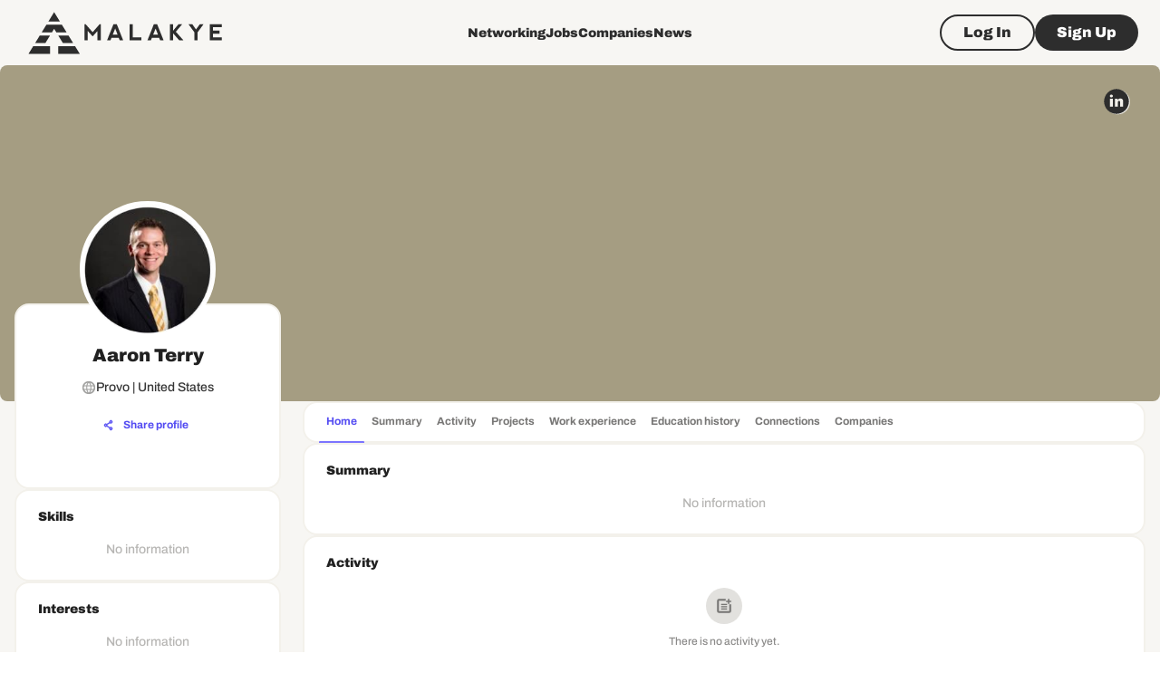

--- FILE ---
content_type: text/html; charset=utf-8
request_url: https://malakye.com/profile/aaron-terry-691877
body_size: 34396
content:
<!DOCTYPE html><html lang="en"><head><meta charSet="utf-8"/><meta name="twitter:card" content="summary"/><meta name="twitter:site" content="@MalakyeCareers"/><meta name="twitter:creator" content="@MalakyeCareers"/><meta property="og:type" content="website"/><meta property="og:image" content="https://malakye.com/icons/android-chrome-192x192.png"/><meta property="og:image:alt" content="Malakye"/><meta property="og:image:width" content="192"/><meta property="og:image:height" content="192"/><meta property="og:locale" content="en_US"/><meta property="og:site_name" content="Malakye"/><meta name="application-name" content="Malakye"/><link rel="alternate" type="application/rss+xml" href="/rss.xml" title="Jobs RSS Feed"/><meta name="viewport" content="minimum-scale=1, initial-scale=1, width=device-width, shrink-to-fit=no, user-scalable=no, viewport-fit=cover"/><meta name="apple-mobile-web-app-capable" content="yes"/><meta name="apple-mobile-web-app-status-bar-style" content="default"/><meta name="apple-mobile-web-app-title" content="Malakye"/><meta name="format-detection" content="telephone=no"/><meta name="mobile-web-app-capable" content="yes"/><meta name="msapplication-config" content="/icons/browserconfig.xml"/><meta name="msapplication-TileColor" content="#2D2D2D"/><meta name="msapplication-tap-highlight" content="no"/><meta name="theme-color" content="#2D2D2D"/><link rel="preconnect" href="https://core.malakye.com"/><link rel="apple-touch-icon" href="/icons/touch-icon-iphone-retina.png"/><link rel="apple-touch-icon" sizes="152x152" href="/icons/touch-icon-ipad.png"/><link rel="apple-touch-icon" sizes="180x180" href="/icons/touch-icon-iphone-retina.png"/><link rel="apple-touch-icon" sizes="167x167" href="/icons/touch-icon-ipad-retina.png"/><link rel="icon" type="image/png" sizes="32x32" href="/icons/favicon-32x32.png"/><link rel="icon" type="image/png" sizes="16x16" href="/icons/favicon-16x16.png"/><link rel="icon" type="image/png" sizes="96x96" href="/icons/favicon-96x96.png"/><link rel="manifest" href="/manifest.json"/><link rel="shortcut icon" href="/icons/favicon.ico"/><script async="" src="https://pagead2.googlesyndication.com/pagead/js/adsbygoogle.js?client=ca-pub-5464555247281445" crossorigin="anonymous"></script><script>!function () {
                    var trackingTool = window.trackingTool = window.trackingTool || [];
                    if (trackingTool.invoked) return;
                    trackingTool.invoked = true;
                    trackingTool.methods = [&quot;identify&quot;, &quot;collect&quot;];
                    trackingTool.factory = function (method) {
                    return function () {
                    var args = Array.prototype.slice.call(arguments);
                    args.unshift(method);
                    trackingTool.push(args);
                    return trackingTool;
                    };
                    };
                    for (var i = 0; i &lt; trackingTool.methods.length; i++) {
                    var key = trackingTool.methods[i];
                    trackingTool[key] = trackingTool.factory(key);
                    }
                    trackingTool.load = function (key) {
                    var script = document.createElement(&quot;script&quot;);
                    script.type = &quot;text/javascript&quot;;
                    script.async = true;
                    script.src = &quot;https://s3-us-west-2.amazonaws.com/b2bjsstore/b/&quot; + key + &quot;/reb2b.js.gz&quot;;
                    var first = document.getElementsByTagName(&quot;script&quot;)[0];
                    first.parentNode.insertBefore(script, first);
                    };
                    trackingTool.SNIPPET_VERSION = &quot;1.0.1&quot;;
                    trackingTool.load(&quot;4N210HEVK06Z&quot;);
                }();
              </script><script async="" src="https://www.googletagmanager.com/gtag/js?id=G-0KJG2587ZT"></script><script>
                    window.dataLayer = window.dataLayer || [];
                    function gtag(){dataLayer.push(arguments);}
                    gtag('js', new Date());
                    gtag('config', 'G-0KJG2587ZT');
                  </script><script id="vtag-ai-js" async="" src="https://r2.leadsy.ai/tag.js" data-pid="12048uvnGjt8seKV3" data-version="062024"></script><title>Aaron Terry:  in Provo, UT - Malakye</title><meta name="robots" content="index,follow"/><meta name="description" content="Find out detailed information about Aaron Terry,  in Provo, UT"/><meta property="og:title" content="Aaron Terry:  in Provo, UT | Malakye"/><meta property="og:description" content="Find out detailed information about Aaron Terry,  in Provo, UT"/><meta property="og:url" content="https://malakye.com/profile/aaron-terry-691877"/><link rel="preload" as="image" imageSrcSet="https://content.malakye.com/media/uploads/images/personalprofiles/thumbs/691877_636499292064330936.jpeg 1x, https://content.malakye.com/media/uploads/images/personalprofiles/thumbs/691877_636499292064330936.jpeg 2x" fetchpriority="high"/><link rel="preload" as="image" imageSrcSet="/malakye-logo.svg 1x, /malakye-logo.svg 2x" fetchpriority="high"/><meta name="next-head-count" content="46"/><link data-next-font="" rel="preconnect" href="/" crossorigin="anonymous"/><link rel="preload" href="/_next/static/css/1920078f8f63bda4.css" as="style"/><link rel="stylesheet" href="/_next/static/css/1920078f8f63bda4.css" data-n-g=""/><link rel="preload" href="/_next/static/css/0241ba3bdb163e4e.css" as="style"/><link rel="stylesheet" href="/_next/static/css/0241ba3bdb163e4e.css" data-n-p=""/><noscript data-n-css=""></noscript><script defer="" nomodule="" src="/_next/static/chunks/polyfills-42372ed130431b0a.js"></script><script defer="" src="/_next/static/chunks/47.15ab3971f6b8a8d0.js"></script><script defer="" src="/_next/static/chunks/5942-2f88128e04fb22c1.js"></script><script defer="" src="/_next/static/chunks/8360.d6436369e4af85eb.js"></script><script src="/_next/static/chunks/webpack-d4857c6410611a0d.js" defer=""></script><script src="/_next/static/chunks/framework-b0ec748c7a4c483a.js" defer=""></script><script src="/_next/static/chunks/main-bb927cfb3e4fe748.js" defer=""></script><script src="/_next/static/chunks/pages/_app-f8cd33875af9ad0d.js" defer=""></script><script src="/_next/static/chunks/a3d10972-dcbef4c6a9fed8b4.js" defer=""></script><script src="/_next/static/chunks/5c0b189e-0c69bc7d42accb43.js" defer=""></script><script src="/_next/static/chunks/d3048c20-d51fbe0edfe9cb64.js" defer=""></script><script src="/_next/static/chunks/d2094a0f-b36773ec9f24cc84.js" defer=""></script><script src="/_next/static/chunks/5675-da0e95a8592d3ae1.js" defer=""></script><script src="/_next/static/chunks/1664-a43f800e86ca585b.js" defer=""></script><script src="/_next/static/chunks/5690-a1285db16308ad15.js" defer=""></script><script src="/_next/static/chunks/7702-fe7db765b426eb0f.js" defer=""></script><script src="/_next/static/chunks/1536-c5eaca06406a974f.js" defer=""></script><script src="/_next/static/chunks/8065-469c25f4f640eb65.js" defer=""></script><script src="/_next/static/chunks/5103-df92470870c51829.js" defer=""></script><script src="/_next/static/chunks/706-f88cf19e8bfa232e.js" defer=""></script><script src="/_next/static/chunks/2406-9fa34d38deae753e.js" defer=""></script><script src="/_next/static/chunks/8774-a3b62561244b3c88.js" defer=""></script><script src="/_next/static/chunks/7962-f9395a8f0760e02e.js" defer=""></script><script src="/_next/static/chunks/9004-5e8a7d25d31c5e69.js" defer=""></script><script src="/_next/static/chunks/7137-3a4c9320ef1c0741.js" defer=""></script><script src="/_next/static/chunks/1873-adb5b55c97bdd0d3.js" defer=""></script><script src="/_next/static/chunks/8901-2caae27bc241d351.js" defer=""></script><script src="/_next/static/chunks/3407-6eed1e0009ad1e45.js" defer=""></script><script src="/_next/static/chunks/710-b7832a12c6207f2b.js" defer=""></script><script src="/_next/static/chunks/4589-7477371c6c8b4c0d.js" defer=""></script><script src="/_next/static/chunks/6235-b291b73dedcba1c6.js" defer=""></script><script src="/_next/static/chunks/8133-da73d65c6e2c8630.js" defer=""></script><script src="/_next/static/chunks/9609-d3b680b3f92a10f3.js" defer=""></script><script src="/_next/static/chunks/3913-6812c2ff74d4be01.js" defer=""></script><script src="/_next/static/chunks/7311-80413978a233b16e.js" defer=""></script><script src="/_next/static/chunks/2546-2fd476f36cfdfa1e.js" defer=""></script><script src="/_next/static/chunks/390-4c59e65205d454cc.js" defer=""></script><script src="/_next/static/chunks/855-ef2dfe323e7c7554.js" defer=""></script><script src="/_next/static/chunks/9346-8c0a9327c223491a.js" defer=""></script><script src="/_next/static/chunks/7247-16c015024146f224.js" defer=""></script><script src="/_next/static/chunks/5063-1d30de7a162e4291.js" defer=""></script><script src="/_next/static/chunks/9224-b3536ba9d663705f.js" defer=""></script><script src="/_next/static/chunks/397-891838b060920877.js" defer=""></script><script src="/_next/static/chunks/6637-228d16f6c56264e0.js" defer=""></script><script src="/_next/static/chunks/9875-dd9cb903649b7efa.js" defer=""></script><script src="/_next/static/chunks/8923-550fceb86b105328.js" defer=""></script><script src="/_next/static/chunks/4640-23fb3ac377c783fd.js" defer=""></script><script src="/_next/static/chunks/5345-b4eafb52acb2e810.js" defer=""></script><script src="/_next/static/chunks/4607-5ab699c27411917a.js" defer=""></script><script src="/_next/static/chunks/126-90b89ff4d7008351.js" defer=""></script><script src="/_next/static/chunks/7803-070c340a8e65865c.js" defer=""></script><script src="/_next/static/chunks/3999-d805e2d311b4e194.js" defer=""></script><script src="/_next/static/chunks/pages/profile/%5Buser_id%5D-476e64e587f192fd.js" defer=""></script><script src="/_next/static/9_D-oSEMEIjEdh9HtB2g7/_buildManifest.js" defer=""></script><script src="/_next/static/9_D-oSEMEIjEdh9HtB2g7/_ssgManifest.js" defer=""></script></head><body><div id="__next"><style data-emotion="css-global 1sv3wms">html{-webkit-font-smoothing:antialiased;-moz-osx-font-smoothing:grayscale;box-sizing:border-box;-webkit-text-size-adjust:100%;}*,*::before,*::after{box-sizing:inherit;}strong,b{font-weight:700;}body{margin:0;color:rgba(0, 0, 0, 0.87);font-family:Archivo,Roboto,Helvetica,Arial,sans-serif;font-weight:400;font-size:1rem;line-height:1.5;background-color:#fff;}@media print{body{background-color:#fff;}}body::backdrop{background-color:#fff;}input[type=number]::-webkit-outer-spin-button,input[type=number]::-webkit-inner-spin-button{-webkit-appearance:none;margin:0;}input[type=number]{-moz-appearance:textfield;}input:-webkit-autofill,input:-webkit-autofill:focus{-webkit-transition:background-color 600000s 0s,color 600000s 0s;transition:background-color 600000s 0s,color 600000s 0s;-webkit-box-shadow:0 0 0px 1000px #E0DAC6 inset;border-top-right-radius:40px!important;border-bottom-right-radius:40px!important;border-top-left-radius:40px;border-bottom-left-radius:40px;font-size:1rem;}input[data-autocompleted]{background-color:transparent!important;-webkit-box-shadow:0 0 0px 1000px #E0DAC6 inset;}input:-internal-autofill-selected{background-color:transparent!important;-webkit-box-shadow:0 0 0px 1000px #E0DAC6 inset;}input:-webkit-autofill,input:-webkit-autofill:hover,input:-webkit-autofill:focus,input:-webkit-autofill:active{font-size:1rem;-webkit-transition:background-color 5000s ease-in-out 0s;transition:background-color 5000s ease-in-out 0s;-webkit-box-shadow:0 0 0px 1000px #E0DAC6 inset;}.notistack-SnackbarContainer .notistack-MuiContent{background-color:#2D2D2D;border-radius:16px;padding:8px 16px;}.notistack-SnackbarContainer .notistack-MuiContent strong{font-size:1rem;font-weight:900;line-height:1.3;}.notistack-SnackbarContainer .notistack-MuiContent span{font-size:0.875rem;font-weight:500;line-height:1.3;}.notistack-SnackbarContainer .notistack-MuiContent-success{border:2px solid #239789;}.notistack-SnackbarContainer .notistack-MuiContent-success svg,.notistack-SnackbarContainer .notistack-MuiContent-success strong{color:#5FF2A0;}.notistack-SnackbarContainer .notistack-MuiContent-success span{color:#FFFFFF;margin-top:8px;display:block;}.notistack-SnackbarContainer .notistack-MuiContent-warning{border:2px solid #544CF2;}.notistack-SnackbarContainer .notistack-MuiContent-warning svg,.notistack-SnackbarContainer .notistack-MuiContent-warning strong{color:#FFFFFF;}.notistack-SnackbarContainer .notistack-MuiContent-warning span{color:#FFFFFF;margin-top:8px;display:block;}.notistack-SnackbarContainer .notistack-MuiContent-warning a{color:#7B74FF;}.notistack-SnackbarContainer .notistack-MuiContent-error{border:2px solid #F36565;}.notistack-SnackbarContainer .notistack-MuiContent-error svg,.notistack-SnackbarContainer .notistack-MuiContent-error strong{color:#F36565;}.notistack-SnackbarContainer #notistack-snackbar{-webkit-align-items:flex-start;-webkit-box-align:flex-start;-ms-flex-align:flex-start;align-items:flex-start;max-width:320px;}.notistack-SnackbarContainer .notistack-Snackbar .MuiButton-root{min-width:auto;padding:8px 4px;}.notistack-SnackbarContainer .notistack-Snackbar .MuiButton-root svg{color:#F3F1EB;}.notistack-SnackbarContainer #notistack-snackbar+div{padding-left:8px;-webkit-align-self:flex-start;-ms-flex-item-align:flex-start;align-self:flex-start;}</style><style data-emotion="css-global 1sv3wms">html{-webkit-font-smoothing:antialiased;-moz-osx-font-smoothing:grayscale;box-sizing:border-box;-webkit-text-size-adjust:100%;}*,*::before,*::after{box-sizing:inherit;}strong,b{font-weight:700;}body{margin:0;color:rgba(0, 0, 0, 0.87);font-family:Archivo,Roboto,Helvetica,Arial,sans-serif;font-weight:400;font-size:1rem;line-height:1.5;background-color:#fff;}@media print{body{background-color:#fff;}}body::backdrop{background-color:#fff;}input[type=number]::-webkit-outer-spin-button,input[type=number]::-webkit-inner-spin-button{-webkit-appearance:none;margin:0;}input[type=number]{-moz-appearance:textfield;}input:-webkit-autofill,input:-webkit-autofill:focus{-webkit-transition:background-color 600000s 0s,color 600000s 0s;transition:background-color 600000s 0s,color 600000s 0s;-webkit-box-shadow:0 0 0px 1000px #E0DAC6 inset;border-top-right-radius:40px!important;border-bottom-right-radius:40px!important;border-top-left-radius:40px;border-bottom-left-radius:40px;font-size:1rem;}input[data-autocompleted]{background-color:transparent!important;-webkit-box-shadow:0 0 0px 1000px #E0DAC6 inset;}input:-internal-autofill-selected{background-color:transparent!important;-webkit-box-shadow:0 0 0px 1000px #E0DAC6 inset;}input:-webkit-autofill,input:-webkit-autofill:hover,input:-webkit-autofill:focus,input:-webkit-autofill:active{font-size:1rem;-webkit-transition:background-color 5000s ease-in-out 0s;transition:background-color 5000s ease-in-out 0s;-webkit-box-shadow:0 0 0px 1000px #E0DAC6 inset;}.notistack-SnackbarContainer .notistack-MuiContent{background-color:#2D2D2D;border-radius:16px;padding:8px 16px;}.notistack-SnackbarContainer .notistack-MuiContent strong{font-size:1rem;font-weight:900;line-height:1.3;}.notistack-SnackbarContainer .notistack-MuiContent span{font-size:0.875rem;font-weight:500;line-height:1.3;}.notistack-SnackbarContainer .notistack-MuiContent-success{border:2px solid #239789;}.notistack-SnackbarContainer .notistack-MuiContent-success svg,.notistack-SnackbarContainer .notistack-MuiContent-success strong{color:#5FF2A0;}.notistack-SnackbarContainer .notistack-MuiContent-success span{color:#FFFFFF;margin-top:8px;display:block;}.notistack-SnackbarContainer .notistack-MuiContent-warning{border:2px solid #544CF2;}.notistack-SnackbarContainer .notistack-MuiContent-warning svg,.notistack-SnackbarContainer .notistack-MuiContent-warning strong{color:#FFFFFF;}.notistack-SnackbarContainer .notistack-MuiContent-warning span{color:#FFFFFF;margin-top:8px;display:block;}.notistack-SnackbarContainer .notistack-MuiContent-warning a{color:#7B74FF;}.notistack-SnackbarContainer .notistack-MuiContent-error{border:2px solid #F36565;}.notistack-SnackbarContainer .notistack-MuiContent-error svg,.notistack-SnackbarContainer .notistack-MuiContent-error strong{color:#F36565;}.notistack-SnackbarContainer #notistack-snackbar{-webkit-align-items:flex-start;-webkit-box-align:flex-start;-ms-flex-align:flex-start;align-items:flex-start;max-width:320px;}.notistack-SnackbarContainer .notistack-Snackbar .MuiButton-root{min-width:auto;padding:8px 4px;}.notistack-SnackbarContainer .notistack-Snackbar .MuiButton-root svg{color:#F3F1EB;}.notistack-SnackbarContainer #notistack-snackbar+div{padding-left:8px;-webkit-align-self:flex-start;-ms-flex-item-align:flex-start;align-self:flex-start;}</style><style data-emotion="css 1bk9uas">.css-1bk9uas{background-color:#F7F6F3;min-height:100vh;padding-top:72px;display:-webkit-box;display:-webkit-flex;display:-ms-flexbox;display:flex;-webkit-flex-direction:column;-ms-flex-direction:column;flex-direction:column;}</style><style data-emotion="css 19oseun">.css-19oseun{background-color:#F7F6F3;min-height:100vh;padding-top:72px;display:-webkit-box;display:-webkit-flex;display:-ms-flexbox;display:flex;-webkit-flex-direction:column;-ms-flex-direction:column;flex-direction:column;}</style><div class="MuiBox-root css-19oseun"><style data-emotion="css 2udqtr">.css-2udqtr{height:72px;padding:4px 0px;display:-webkit-box;display:-webkit-flex;display:-ms-flexbox;display:flex;-webkit-align-items:center;-webkit-box-align:center;-ms-flex-align:center;align-items:center;position:absolute;top:0;left:0;right:0;z-index:999;background-color:transparent;}@media (max-width:983.95px){.css-2udqtr .logo{width:114px;height:auto;}}</style><style data-emotion="css 18lwyk2">.css-18lwyk2{color:transparent;height:72px;padding:4px 0px;display:-webkit-box;display:-webkit-flex;display:-ms-flexbox;display:flex;-webkit-align-items:center;-webkit-box-align:center;-ms-flex-align:center;align-items:center;position:absolute;top:0;left:0;right:0;z-index:999;background-color:transparent;}@media (max-width:983.95px){.css-18lwyk2 .logo{width:114px;height:auto;}}</style><div class="MuiBox-root css-18lwyk2"><style data-emotion="css 1c73egi">.css-1c73egi{width:100%;margin-left:auto;box-sizing:border-box;margin-right:auto;display:block;padding-left:16px;padding-right:16px;}@media (min-width:600px){.css-1c73egi{padding-left:24px;padding-right:24px;}}@media (min-width:1344px){.css-1c73egi{max-width:1344px;}}</style><div class="MuiContainer-root MuiContainer-maxWidthLg css-1c73egi"><style data-emotion="css v3z1wi">.css-v3z1wi{box-sizing:border-box;display:-webkit-box;display:-webkit-flex;display:-ms-flexbox;display:flex;-webkit-box-flex-wrap:wrap;-webkit-flex-wrap:wrap;-ms-flex-wrap:wrap;flex-wrap:wrap;width:100%;-webkit-flex-direction:row;-ms-flex-direction:row;flex-direction:row;-webkit-align-items:center;-webkit-box-align:center;-ms-flex-align:center;align-items:center;}</style><div class="MuiGrid-root MuiGrid-container css-v3z1wi"><style data-emotion="css 1jftyie">.css-1jftyie{box-sizing:border-box;margin:0;-webkit-flex-direction:row;-ms-flex-direction:row;flex-direction:row;-webkit-flex-basis:41.666667%;-ms-flex-preferred-size:41.666667%;flex-basis:41.666667%;-webkit-box-flex:0;-webkit-flex-grow:0;-ms-flex-positive:0;flex-grow:0;max-width:41.666667%;display:-webkit-box;display:-webkit-flex;display:-ms-flexbox;display:flex;-webkit-align-items:center;-webkit-box-align:center;-ms-flex-align:center;align-items:center;}@media (min-width:600px){.css-1jftyie{-webkit-flex-basis:41.666667%;-ms-flex-preferred-size:41.666667%;flex-basis:41.666667%;-webkit-box-flex:0;-webkit-flex-grow:0;-ms-flex-positive:0;flex-grow:0;max-width:41.666667%;}}@media (min-width:984px){.css-1jftyie{-webkit-flex-basis:25%;-ms-flex-preferred-size:25%;flex-basis:25%;-webkit-box-flex:0;-webkit-flex-grow:0;-ms-flex-positive:0;flex-grow:0;max-width:25%;}}@media (min-width:1344px){.css-1jftyie{-webkit-flex-basis:25%;-ms-flex-preferred-size:25%;flex-basis:25%;-webkit-box-flex:0;-webkit-flex-grow:0;-ms-flex-positive:0;flex-grow:0;max-width:25%;}}@media (min-width:1536px){.css-1jftyie{-webkit-flex-basis:25%;-ms-flex-preferred-size:25%;flex-basis:25%;-webkit-box-flex:0;-webkit-flex-grow:0;-ms-flex-positive:0;flex-grow:0;max-width:25%;}}.css-1jftyie a{display:-webkit-box;display:-webkit-flex;display:-ms-flexbox;display:flex;-webkit-align-items:center;-webkit-box-align:center;-ms-flex-align:center;align-items:center;}</style><div class="MuiGrid-root MuiGrid-item MuiGrid-grid-xs-5 MuiGrid-grid-md-3 css-1jftyie"><a href="/"><img alt="Malakye logo" fetchpriority="high" loading="eager" width="229" height="48" decoding="async" data-nimg="1" class="logo" style="color:transparent" srcSet="/malakye-logo.svg 1x, /malakye-logo.svg 2x" src="/malakye-logo.svg"/></a></div><style data-emotion="css 1dh0or5">.css-1dh0or5{box-sizing:border-box;margin:0;-webkit-flex-direction:row;-ms-flex-direction:row;flex-direction:row;}@media (min-width:984px){.css-1dh0or5{-webkit-flex-basis:50%;-ms-flex-preferred-size:50%;flex-basis:50%;-webkit-box-flex:0;-webkit-flex-grow:0;-ms-flex-positive:0;flex-grow:0;max-width:50%;}}@media (min-width:1344px){.css-1dh0or5{-webkit-flex-basis:50%;-ms-flex-preferred-size:50%;flex-basis:50%;-webkit-box-flex:0;-webkit-flex-grow:0;-ms-flex-positive:0;flex-grow:0;max-width:50%;}}@media (min-width:1536px){.css-1dh0or5{-webkit-flex-basis:50%;-ms-flex-preferred-size:50%;flex-basis:50%;-webkit-box-flex:0;-webkit-flex-grow:0;-ms-flex-positive:0;flex-grow:0;max-width:50%;}}@media (min-width:0px){.css-1dh0or5{display:none;}}@media (min-width:984px){.css-1dh0or5{display:block;}}</style><div class="MuiGrid-root MuiGrid-item MuiGrid-grid-md-6 css-1dh0or5"><style data-emotion="css w3eg24">.css-w3eg24{display:-webkit-box;display:-webkit-flex;display:-ms-flexbox;display:flex;-webkit-flex-direction:row;-ms-flex-direction:row;flex-direction:row;-webkit-column-gap:32px;column-gap:32px;-webkit-box-pack:center;-ms-flex-pack:center;-webkit-justify-content:center;justify-content:center;-webkit-align-items:center;-webkit-box-align:center;-ms-flex-align:center;align-items:center;}</style><div class="MuiStack-root css-w3eg24"><style data-emotion="css 1ue6dbv">.css-1ue6dbv>a{color:#2D2D2D;}</style><style data-emotion="css z1ljo2">.css-z1ljo2>a{color:#2D2D2D;}</style><div class="MuiBox-root css-z1ljo2"><a href="/networking"><style data-emotion="css 1yl239c">.css-1yl239c{margin:0;font-weight:900;line-height:1.3;font-size:0.875rem;}</style><span class="MuiTypography-root MuiTypography-paragraph3_black css-1yl239c">Networking</span></a></div><div class="MuiBox-root css-z1ljo2"><a href="/jobs"><span class="MuiTypography-root MuiTypography-paragraph3_black css-1yl239c">Jobs</span></a></div><div class="MuiBox-root css-z1ljo2"><a href="/companies"><span class="MuiTypography-root MuiTypography-paragraph3_black css-1yl239c">Companies</span></a></div><div class="MuiBox-root css-z1ljo2"><a href="/news"><span class="MuiTypography-root MuiTypography-paragraph3_black css-1yl239c">News</span></a></div></div></div><style data-emotion="css fmsbxx">.css-fmsbxx{box-sizing:border-box;margin:0;-webkit-flex-direction:row;-ms-flex-direction:row;flex-direction:row;-webkit-flex-basis:58.333333%;-ms-flex-preferred-size:58.333333%;flex-basis:58.333333%;-webkit-box-flex:0;-webkit-flex-grow:0;-ms-flex-positive:0;flex-grow:0;max-width:58.333333%;}@media (min-width:600px){.css-fmsbxx{-webkit-flex-basis:58.333333%;-ms-flex-preferred-size:58.333333%;flex-basis:58.333333%;-webkit-box-flex:0;-webkit-flex-grow:0;-ms-flex-positive:0;flex-grow:0;max-width:58.333333%;}}@media (min-width:984px){.css-fmsbxx{-webkit-flex-basis:25%;-ms-flex-preferred-size:25%;flex-basis:25%;-webkit-box-flex:0;-webkit-flex-grow:0;-ms-flex-positive:0;flex-grow:0;max-width:25%;}}@media (min-width:1344px){.css-fmsbxx{-webkit-flex-basis:25%;-ms-flex-preferred-size:25%;flex-basis:25%;-webkit-box-flex:0;-webkit-flex-grow:0;-ms-flex-positive:0;flex-grow:0;max-width:25%;}}@media (min-width:1536px){.css-fmsbxx{-webkit-flex-basis:25%;-ms-flex-preferred-size:25%;flex-basis:25%;-webkit-box-flex:0;-webkit-flex-grow:0;-ms-flex-positive:0;flex-grow:0;max-width:25%;}}</style><div class="MuiGrid-root MuiGrid-item MuiGrid-grid-xs-7 MuiGrid-grid-md-3 css-fmsbxx"><style data-emotion="css b41pi2">.css-b41pi2{display:-webkit-box;display:-webkit-flex;display:-ms-flexbox;display:flex;-webkit-flex-direction:row;-ms-flex-direction:row;flex-direction:row;-webkit-box-pack:end;-ms-flex-pack:end;-webkit-justify-content:flex-end;justify-content:flex-end;}@media (min-width:0px){.css-b41pi2{-webkit-column-gap:8px;column-gap:8px;}}@media (min-width:984px){.css-b41pi2{-webkit-column-gap:16px;column-gap:16px;}}</style><div class="MuiStack-root css-b41pi2"><style data-emotion="css 16g0lrw">.css-16g0lrw{font-family:Archivo,Roboto,Helvetica,Arial,sans-serif;font-weight:500;font-size:0.875rem;line-height:1.75;text-transform:uppercase;min-width:64px;padding:5px 15px;border-radius:4px;-webkit-transition:background-color 250ms cubic-bezier(0.4, 0, 0.2, 1) 0ms,box-shadow 250ms cubic-bezier(0.4, 0, 0.2, 1) 0ms,border-color 250ms cubic-bezier(0.4, 0, 0.2, 1) 0ms,color 250ms cubic-bezier(0.4, 0, 0.2, 1) 0ms;transition:background-color 250ms cubic-bezier(0.4, 0, 0.2, 1) 0ms,box-shadow 250ms cubic-bezier(0.4, 0, 0.2, 1) 0ms,border-color 250ms cubic-bezier(0.4, 0, 0.2, 1) 0ms,color 250ms cubic-bezier(0.4, 0, 0.2, 1) 0ms;border:1px solid rgba(156, 39, 176, 0.5);color:#9c27b0;border-radius:100px;border-color:currentColor;border-width:2px;box-shadow:none;text-transform:inherit;padding-left:24px;padding-right:24px;min-height:40px;border-color:#2D2D2D;color:#2D2D2D;}.css-16g0lrw:hover{-webkit-text-decoration:none;text-decoration:none;background-color:rgba(156, 39, 176, 0.04);border:1px solid #9c27b0;}@media (hover: none){.css-16g0lrw:hover{background-color:transparent;}}.css-16g0lrw.Mui-disabled{color:rgba(0, 0, 0, 0.26);border:1px solid rgba(0, 0, 0, 0.12);}.css-16g0lrw:hover{border-width:2px;background:transparent;}.css-16g0lrw:hover{border-color:#7B74FF;color:#7B74FF;}.css-16g0lrw.Mui-disabled{border-color:#CCCBC9;color:#CCCBC9;}</style><style data-emotion="css 1yosk00">.css-1yosk00{display:-webkit-inline-box;display:-webkit-inline-flex;display:-ms-inline-flexbox;display:inline-flex;-webkit-align-items:center;-webkit-box-align:center;-ms-flex-align:center;align-items:center;-webkit-box-pack:center;-ms-flex-pack:center;-webkit-justify-content:center;justify-content:center;position:relative;box-sizing:border-box;-webkit-tap-highlight-color:transparent;background-color:transparent;outline:0;border:0;margin:0;border-radius:0;padding:0;cursor:pointer;-webkit-user-select:none;-moz-user-select:none;-ms-user-select:none;user-select:none;vertical-align:middle;-moz-appearance:none;-webkit-appearance:none;-webkit-text-decoration:none;text-decoration:none;color:inherit;font-family:Archivo,Roboto,Helvetica,Arial,sans-serif;font-weight:500;font-size:0.875rem;line-height:1.75;text-transform:uppercase;min-width:64px;padding:5px 15px;border-radius:4px;-webkit-transition:background-color 250ms cubic-bezier(0.4, 0, 0.2, 1) 0ms,box-shadow 250ms cubic-bezier(0.4, 0, 0.2, 1) 0ms,border-color 250ms cubic-bezier(0.4, 0, 0.2, 1) 0ms,color 250ms cubic-bezier(0.4, 0, 0.2, 1) 0ms;transition:background-color 250ms cubic-bezier(0.4, 0, 0.2, 1) 0ms,box-shadow 250ms cubic-bezier(0.4, 0, 0.2, 1) 0ms,border-color 250ms cubic-bezier(0.4, 0, 0.2, 1) 0ms,color 250ms cubic-bezier(0.4, 0, 0.2, 1) 0ms;border:1px solid rgba(156, 39, 176, 0.5);color:#9c27b0;border-radius:100px;border-color:currentColor;border-width:2px;box-shadow:none;text-transform:inherit;padding-left:24px;padding-right:24px;min-height:40px;border-color:#2D2D2D;color:#2D2D2D;}.css-1yosk00::-moz-focus-inner{border-style:none;}.css-1yosk00.Mui-disabled{pointer-events:none;cursor:default;}@media print{.css-1yosk00{-webkit-print-color-adjust:exact;color-adjust:exact;}}.css-1yosk00:hover{-webkit-text-decoration:none;text-decoration:none;background-color:rgba(156, 39, 176, 0.04);border:1px solid #9c27b0;}@media (hover: none){.css-1yosk00:hover{background-color:transparent;}}.css-1yosk00.Mui-disabled{color:rgba(0, 0, 0, 0.26);border:1px solid rgba(0, 0, 0, 0.12);}.css-1yosk00:hover{border-width:2px;background:transparent;}.css-1yosk00:hover{border-color:#7B74FF;color:#7B74FF;}.css-1yosk00.Mui-disabled{border-color:#CCCBC9;color:#CCCBC9;}</style><a class="MuiButtonBase-root MuiButton-root MuiButton-outlined MuiButton-outlinedSecondary MuiButton-sizeMedium MuiButton-outlinedSizeMedium MuiButton-root MuiButton-outlined MuiButton-outlinedSecondary MuiButton-sizeMedium MuiButton-outlinedSizeMedium css-1yosk00" tabindex="0" href="/login?callbackUrl=%2Fprofile%2Faaron-terry-691877"><style data-emotion="css wj2gip">.css-wj2gip{margin:0;font-weight:900;line-height:1.3;font-size:1rem;}</style><span class="MuiTypography-root MuiTypography-paragraph2_black css-wj2gip">Log In</span></a><style data-emotion="css 126tbqo">.css-126tbqo{font-family:Archivo,Roboto,Helvetica,Arial,sans-serif;font-weight:500;font-size:0.875rem;line-height:1.75;text-transform:uppercase;min-width:64px;padding:6px 16px;border-radius:4px;-webkit-transition:background-color 250ms cubic-bezier(0.4, 0, 0.2, 1) 0ms,box-shadow 250ms cubic-bezier(0.4, 0, 0.2, 1) 0ms,border-color 250ms cubic-bezier(0.4, 0, 0.2, 1) 0ms,color 250ms cubic-bezier(0.4, 0, 0.2, 1) 0ms;transition:background-color 250ms cubic-bezier(0.4, 0, 0.2, 1) 0ms,box-shadow 250ms cubic-bezier(0.4, 0, 0.2, 1) 0ms,border-color 250ms cubic-bezier(0.4, 0, 0.2, 1) 0ms,color 250ms cubic-bezier(0.4, 0, 0.2, 1) 0ms;color:#fff;background-color:#9c27b0;box-shadow:0px 3px 1px -2px rgba(0,0,0,0.2),0px 2px 2px 0px rgba(0,0,0,0.14),0px 1px 5px 0px rgba(0,0,0,0.12);border-radius:100px;box-shadow:none;text-transform:inherit;padding-left:24px;padding-right:24px;min-height:40px;background:#2D2D2D;}.css-126tbqo:hover{-webkit-text-decoration:none;text-decoration:none;background-color:#7b1fa2;box-shadow:0px 2px 4px -1px rgba(0,0,0,0.2),0px 4px 5px 0px rgba(0,0,0,0.14),0px 1px 10px 0px rgba(0,0,0,0.12);}@media (hover: none){.css-126tbqo:hover{background-color:#9c27b0;}}.css-126tbqo:active{box-shadow:0px 5px 5px -3px rgba(0,0,0,0.2),0px 8px 10px 1px rgba(0,0,0,0.14),0px 3px 14px 2px rgba(0,0,0,0.12);}.css-126tbqo.Mui-focusVisible{box-shadow:0px 3px 5px -1px rgba(0,0,0,0.2),0px 6px 10px 0px rgba(0,0,0,0.14),0px 1px 18px 0px rgba(0,0,0,0.12);}.css-126tbqo.Mui-disabled{color:rgba(0, 0, 0, 0.26);box-shadow:none;background-color:rgba(0, 0, 0, 0.12);}.css-126tbqo:hover{box-shadow:none;}.css-126tbqo:hover{background:#7B74FF;}.css-126tbqo.Mui-disabled{background:#CCCBC9;color:#FFFFFF;}</style><style data-emotion="css 11dlqfq">.css-11dlqfq{display:-webkit-inline-box;display:-webkit-inline-flex;display:-ms-inline-flexbox;display:inline-flex;-webkit-align-items:center;-webkit-box-align:center;-ms-flex-align:center;align-items:center;-webkit-box-pack:center;-ms-flex-pack:center;-webkit-justify-content:center;justify-content:center;position:relative;box-sizing:border-box;-webkit-tap-highlight-color:transparent;background-color:transparent;outline:0;border:0;margin:0;border-radius:0;padding:0;cursor:pointer;-webkit-user-select:none;-moz-user-select:none;-ms-user-select:none;user-select:none;vertical-align:middle;-moz-appearance:none;-webkit-appearance:none;-webkit-text-decoration:none;text-decoration:none;color:inherit;font-family:Archivo,Roboto,Helvetica,Arial,sans-serif;font-weight:500;font-size:0.875rem;line-height:1.75;text-transform:uppercase;min-width:64px;padding:6px 16px;border-radius:4px;-webkit-transition:background-color 250ms cubic-bezier(0.4, 0, 0.2, 1) 0ms,box-shadow 250ms cubic-bezier(0.4, 0, 0.2, 1) 0ms,border-color 250ms cubic-bezier(0.4, 0, 0.2, 1) 0ms,color 250ms cubic-bezier(0.4, 0, 0.2, 1) 0ms;transition:background-color 250ms cubic-bezier(0.4, 0, 0.2, 1) 0ms,box-shadow 250ms cubic-bezier(0.4, 0, 0.2, 1) 0ms,border-color 250ms cubic-bezier(0.4, 0, 0.2, 1) 0ms,color 250ms cubic-bezier(0.4, 0, 0.2, 1) 0ms;color:#fff;background-color:#9c27b0;box-shadow:0px 3px 1px -2px rgba(0,0,0,0.2),0px 2px 2px 0px rgba(0,0,0,0.14),0px 1px 5px 0px rgba(0,0,0,0.12);border-radius:100px;box-shadow:none;text-transform:inherit;padding-left:24px;padding-right:24px;min-height:40px;background:#2D2D2D;}.css-11dlqfq::-moz-focus-inner{border-style:none;}.css-11dlqfq.Mui-disabled{pointer-events:none;cursor:default;}@media print{.css-11dlqfq{-webkit-print-color-adjust:exact;color-adjust:exact;}}.css-11dlqfq:hover{-webkit-text-decoration:none;text-decoration:none;background-color:#7b1fa2;box-shadow:0px 2px 4px -1px rgba(0,0,0,0.2),0px 4px 5px 0px rgba(0,0,0,0.14),0px 1px 10px 0px rgba(0,0,0,0.12);}@media (hover: none){.css-11dlqfq:hover{background-color:#9c27b0;}}.css-11dlqfq:active{box-shadow:0px 5px 5px -3px rgba(0,0,0,0.2),0px 8px 10px 1px rgba(0,0,0,0.14),0px 3px 14px 2px rgba(0,0,0,0.12);}.css-11dlqfq.Mui-focusVisible{box-shadow:0px 3px 5px -1px rgba(0,0,0,0.2),0px 6px 10px 0px rgba(0,0,0,0.14),0px 1px 18px 0px rgba(0,0,0,0.12);}.css-11dlqfq.Mui-disabled{color:rgba(0, 0, 0, 0.26);box-shadow:none;background-color:rgba(0, 0, 0, 0.12);}.css-11dlqfq:hover{box-shadow:none;}.css-11dlqfq:hover{background:#7B74FF;}.css-11dlqfq.Mui-disabled{background:#CCCBC9;color:#FFFFFF;}</style><a class="MuiButtonBase-root MuiButton-root MuiButton-contained MuiButton-containedSecondary MuiButton-sizeMedium MuiButton-containedSizeMedium MuiButton-root MuiButton-contained MuiButton-containedSecondary MuiButton-sizeMedium MuiButton-containedSizeMedium css-11dlqfq" tabindex="0" href="/sign-up"><span class="MuiTypography-root MuiTypography-paragraph2_black css-wj2gip">Sign Up</span></a></div></div></div></div></div><style data-emotion="css i9gxme">.css-i9gxme{-webkit-box-flex:1;-webkit-flex-grow:1;-ms-flex-positive:1;flex-grow:1;}</style><main class="MuiBox-root css-i9gxme"><h1 style="display:none">Aaron Terry:  in Provo, UT</h1><style data-emotion="css 1ftz93w">.css-1ftz93w{position:relative;height:371px;display:-webkit-box;display:-webkit-flex;display:-ms-flexbox;display:flex;line-height:0;background-color:#A59D82;border-radius:8px;overflow:hidden;}.css-1ftz93w img{object-fit:cover;object-position:top center;}@media (max-width:983.95px){.css-1ftz93w{height:148px;margin:16px 16px 0px;}}</style><style data-emotion="css 1fbac8x">.css-1fbac8x{position:relative;height:371px;display:-webkit-box;display:-webkit-flex;display:-ms-flexbox;display:flex;line-height:0;background-color:#A59D82;border-radius:8px;overflow:hidden;}.css-1fbac8x img{object-fit:cover;object-position:top center;}@media (max-width:983.95px){.css-1fbac8x{height:148px;margin:16px 16px 0px;}}</style><div class="MuiBox-root css-1fbac8x"><style data-emotion="css 1g0u9pv">.css-1g0u9pv{position:absolute;right:32px;top:24px;}@media (max-width:983.95px){.css-1g0u9pv{right:24px;}}</style><style data-emotion="css 1w3g9eq">.css-1w3g9eq{display:-webkit-box;display:-webkit-flex;display:-ms-flexbox;display:flex;-webkit-flex-direction:row;-ms-flex-direction:row;flex-direction:row;-webkit-align-items:center;-webkit-box-align:center;-ms-flex-align:center;align-items:center;-webkit-column-gap:24px;column-gap:24px;position:absolute;right:32px;top:24px;}@media (max-width:983.95px){.css-1w3g9eq{right:24px;}}</style><div class="MuiStack-root css-1w3g9eq"><style data-emotion="css df2o3w">.css-df2o3w a{display:-webkit-inline-box;display:-webkit-inline-flex;display:-ms-inline-flexbox;display:inline-flex;}.css-df2o3w svg{font-size:2rem;color:#F3F1EB;}@media (max-width:983.95px){.css-df2o3w{-webkit-box-flex-wrap:wrap;-webkit-flex-wrap:wrap;-ms-flex-wrap:wrap;flex-wrap:wrap;row-gap:20px;}}</style><style data-emotion="css nbmlyh">.css-nbmlyh{display:-webkit-box;display:-webkit-flex;display:-ms-flexbox;display:flex;-webkit-flex-direction:row;-ms-flex-direction:row;flex-direction:row;-webkit-column-gap:8px;column-gap:8px;}.css-nbmlyh a{display:-webkit-inline-box;display:-webkit-inline-flex;display:-ms-inline-flexbox;display:inline-flex;}.css-nbmlyh svg{font-size:2rem;color:#F3F1EB;}@media (max-width:983.95px){.css-nbmlyh{-webkit-box-flex-wrap:wrap;-webkit-flex-wrap:wrap;-ms-flex-wrap:wrap;flex-wrap:wrap;row-gap:20px;}}</style><div class="MuiStack-root css-nbmlyh"><a aria-label="linkedin_circle" target="_blank" rel="nofollow" href="https://www.linkedin.com/in/aaron-terry-a9b91128/"><style data-emotion="css vubbuv">.css-vubbuv{-webkit-user-select:none;-moz-user-select:none;-ms-user-select:none;user-select:none;width:1em;height:1em;display:inline-block;fill:currentColor;-webkit-flex-shrink:0;-ms-flex-negative:0;flex-shrink:0;-webkit-transition:fill 200ms cubic-bezier(0.4, 0, 0.2, 1) 0ms;transition:fill 200ms cubic-bezier(0.4, 0, 0.2, 1) 0ms;font-size:1.5rem;}</style><svg width="56" height="56" viewBox="0 0 56 56" fill="none" xmlns="http://www.w3.org/2000/svg" class="MuiSvgIcon-root MuiSvgIcon-fontSizeMedium css-vubbuv" focusable="false" aria-hidden="true"><ellipse cx="30" cy="29.0168" rx="24" ry="24.0138" fill="currentColor"></ellipse><path d="M27.9994 4.00232C14.7454 4.00232 4 14.7478 4 28.0019C4 41.2564 14.745 52.0023 27.9994 52.0023C41.2542 52.0023 52 41.2564 52 28.0019C51.9996 14.7478 41.2542 4.00232 27.9994 4.00232ZM18.0408 14.8267C19.6733 14.8267 20.9975 16.0343 20.9975 17.5241C20.9975 19.0138 19.6733 20.2214 18.0408 20.2214C16.4074 20.2214 15.084 19.0138 15.084 17.5241C15.084 16.0343 16.4074 14.8267 18.0408 14.8267ZM21.0199 37.8975H15.1778V22.6532H21.0199V37.8975ZM40.8716 37.8975H35.0013V29.5149C35.0013 28.558 34.8237 27.8807 34.4697 27.4832C34.1153 27.0865 33.6178 26.8873 32.9774 26.8873C32.2691 26.8873 31.6943 27.1553 31.2545 27.6915C30.8142 28.2277 30.5946 29.1892 30.5946 30.5769V37.8975H24.7522V22.6532H30.1921V25.136C31.0051 24.1222 31.8284 23.3973 32.6608 22.9615C33.4933 22.5262 34.507 22.3088 35.7034 22.3088C37.321 22.3088 38.5863 22.7893 39.5005 23.7513C40.4138 24.7128 40.8711 26.1984 40.8711 28.2082L40.8716 37.8975Z" fill="#2D2D2D"></path></svg></a></div></div></div><style data-emotion="css ivpcmd">.css-ivpcmd{margin-top:0;padding-bottom:80px;}</style><style data-emotion="css 1sssyl6">.css-1sssyl6{margin-top:0;padding-bottom:80px;}</style><div class="MuiBox-root css-1sssyl6"><style data-emotion="css 1k2qh36">.css-1k2qh36{width:100%;margin-left:auto;box-sizing:border-box;margin-right:auto;display:block;}@media (min-width:1344px){.css-1k2qh36{max-width:1344px;}}</style><div class="MuiContainer-root MuiContainer-maxWidthLg MuiContainer-disableGutters css-1k2qh36"><style data-emotion="css 1em6rki">.css-1em6rki{box-sizing:border-box;display:-webkit-box;display:-webkit-flex;display:-ms-flexbox;display:flex;-webkit-box-flex-wrap:wrap;-webkit-flex-wrap:wrap;-ms-flex-wrap:wrap;flex-wrap:wrap;width:100%;-webkit-flex-direction:row;-ms-flex-direction:row;flex-direction:row;padding-left:16px;padding-right:16px;}@media (min-width:0px){.css-1em6rki{margin-top:-8px;}.css-1em6rki>.MuiGrid-item{padding-top:8px;}}@media (min-width:984px){.css-1em6rki{margin-top:-24px;}.css-1em6rki>.MuiGrid-item{padding-top:24px;}}@media (min-width:0px){.css-1em6rki{width:calc(100% + 8px);margin-left:-8px;}.css-1em6rki>.MuiGrid-item{padding-left:8px;}}@media (min-width:984px){.css-1em6rki{width:calc(100% + 24px);margin-left:-24px;}.css-1em6rki>.MuiGrid-item{padding-left:24px;}}</style><div class="MuiGrid-root MuiGrid-container MuiGrid-spacing-xs-1 MuiGrid-spacing-md-3 css-1em6rki"><style data-emotion="css 1t5j4wi">.css-1t5j4wi{box-sizing:border-box;margin:0;-webkit-flex-direction:row;-ms-flex-direction:row;flex-direction:row;-webkit-flex-basis:100%;-ms-flex-preferred-size:100%;flex-basis:100%;-webkit-box-flex:0;-webkit-flex-grow:0;-ms-flex-positive:0;flex-grow:0;max-width:100%;}@media (min-width:600px){.css-1t5j4wi{-webkit-flex-basis:100%;-ms-flex-preferred-size:100%;flex-basis:100%;-webkit-box-flex:0;-webkit-flex-grow:0;-ms-flex-positive:0;flex-grow:0;max-width:100%;}}@media (min-width:984px){.css-1t5j4wi{-webkit-flex-basis:25%;-ms-flex-preferred-size:25%;flex-basis:25%;-webkit-box-flex:0;-webkit-flex-grow:0;-ms-flex-positive:0;flex-grow:0;max-width:25%;}}@media (min-width:1344px){.css-1t5j4wi{-webkit-flex-basis:25%;-ms-flex-preferred-size:25%;flex-basis:25%;-webkit-box-flex:0;-webkit-flex-grow:0;-ms-flex-positive:0;flex-grow:0;max-width:25%;}}@media (min-width:1536px){.css-1t5j4wi{-webkit-flex-basis:25%;-ms-flex-preferred-size:25%;flex-basis:25%;-webkit-box-flex:0;-webkit-flex-grow:0;-ms-flex-positive:0;flex-grow:0;max-width:25%;}}</style><div class="MuiGrid-root MuiGrid-item MuiGrid-grid-xs-12 MuiGrid-grid-md-3 css-1t5j4wi"><style data-emotion="css 1ff3op5">.css-1ff3op5{display:-webkit-box;display:-webkit-flex;display:-ms-flexbox;display:flex;-webkit-flex-direction:column;-ms-flex-direction:column;flex-direction:column;row-gap:8px;}</style><div class="MuiStack-root css-1ff3op5"><style data-emotion="css 1rrf4wh">@media (min-width:984px){.css-1rrf4wh{margin-top:-108px;}}</style><div class="MuiBox-root css-1rrf4wh"><style data-emotion="css wvk72i">.css-wvk72i{padding:16px 24px;background:#FFFFFF;border:2px solid #F3F1EB;border-radius:16px;position:relative;min-height:72px;cursor:default;padding:24px;padding-top:16px;display:-webkit-box;display:-webkit-flex;display:-ms-flexbox;display:flex;-webkit-flex-direction:column;-ms-flex-direction:column;flex-direction:column;-webkit-align-items:center;-webkit-box-align:center;-ms-flex-align:center;align-items:center;min-height:205px;padding-bottom:20px;}@media (max-width:599.95px){.css-wvk72i{padding:16px;min-height:auto;}}@media (min-width:0px){.css-wvk72i{padding-top:40px;}}</style><style data-emotion="css 4t4tir">.css-4t4tir{padding:16px 24px;background:#FFFFFF;border:2px solid #F3F1EB;border-radius:16px;position:relative;min-height:72px;cursor:default;padding:24px;padding-top:16px;display:-webkit-box;display:-webkit-flex;display:-ms-flexbox;display:flex;-webkit-flex-direction:column;-ms-flex-direction:column;flex-direction:column;-webkit-align-items:center;-webkit-box-align:center;-ms-flex-align:center;align-items:center;min-height:205px;padding-bottom:20px;}@media (max-width:599.95px){.css-4t4tir{padding:16px;min-height:auto;}}@media (min-width:0px){.css-4t4tir{padding-top:40px;}}</style><div class="MuiBox-root css-4t4tir"><style data-emotion="css mbx0dj">.css-mbx0dj{display:-webkit-box;display:-webkit-flex;display:-ms-flexbox;display:flex;-webkit-align-items:center;-webkit-box-align:center;-ms-flex-align:center;align-items:center;-webkit-box-pack:justify;-webkit-justify-content:space-between;justify-content:space-between;margin-bottom:16px;}</style><div class="MuiBox-root css-mbx0dj"><div class="MuiBox-root css-0"><style data-emotion="css bmxuuu">.css-bmxuuu{margin:0;font-weight:900;line-height:1.5;font-size:1.25rem;word-break:break-word;padding-right:0px;}</style><h4 class="MuiTypography-root MuiTypography-paragraph1_black css-bmxuuu">Aaron Terry</h4></div></div><div class="MuiBox-root css-i9gxme"><style data-emotion="css 1wo1f9i">.css-1wo1f9i{top:-115px;left:50%;-webkit-transform:translateX(-50%);-moz-transform:translateX(-50%);-ms-transform:translateX(-50%);transform:translateX(-50%);}.css-1wo1f9i .MuiAvatar-root{border-width:3px;}@media (max-width:983.95px){.css-1wo1f9i{left:50%;-webkit-transform:translateX(-50%);-moz-transform:translateX(-50%);-ms-transform:translateX(-50%);transform:translateX(-50%);}}</style><style data-emotion="css 1g3c3s6">.css-1g3c3s6{position:absolute;left:24px;top:-52px;width:150px;height:150px;top:-115px;left:50%;-webkit-transform:translateX(-50%);-moz-transform:translateX(-50%);-ms-transform:translateX(-50%);transform:translateX(-50%);}.css-1g3c3s6 .MuiAvatar-root{width:150px;height:150px;border-radius:50%;background:#FFFFFF;border-width:2px;border-color:#FFFFFF;}.css-1g3c3s6 .MuiAvatar-root>img{max-width:100%;max-height:100%;object-fit:cover;}.css-1g3c3s6:after{content:"";display:block;position:absolute;left:0;top:0;width:100%;height:100%;z-index:2;background:#2D2D2D;border:3px solid;border-color:#FFFFFF;border-radius:50%;opacity:0;pointer-events:none;-webkit-transition:.25s ease-in-out;transition:.25s ease-in-out;}.css-1g3c3s6 .edit-button{opacity:0;-webkit-transition:.25s ease-in-out;transition:.25s ease-in-out;position:absolute;left:50%;top:50%;-webkit-transform:translate(-50%, -50%);-moz-transform:translate(-50%, -50%);-ms-transform:translate(-50%, -50%);transform:translate(-50%, -50%);z-index:3;}@media (max-width:983.95px){.css-1g3c3s6{left:16px;}}.css-1g3c3s6 .MuiAvatar-root{border-width:3px;}@media (max-width:983.95px){.css-1g3c3s6{left:50%;-webkit-transform:translateX(-50%);-moz-transform:translateX(-50%);-ms-transform:translateX(-50%);transform:translateX(-50%);}}</style><style data-emotion="css yktd0k">.css-yktd0k{position:absolute;left:24px;top:-52px;width:150px;height:150px;top:-115px;left:50%;-webkit-transform:translateX(-50%);-moz-transform:translateX(-50%);-ms-transform:translateX(-50%);transform:translateX(-50%);}.css-yktd0k .MuiAvatar-root{width:150px;height:150px;border-radius:50%;background:#FFFFFF;border-width:2px;border-color:#FFFFFF;}.css-yktd0k .MuiAvatar-root>img{max-width:100%;max-height:100%;object-fit:cover;}.css-yktd0k:after{content:"";display:block;position:absolute;left:0;top:0;width:100%;height:100%;z-index:2;background:#2D2D2D;border:3px solid;border-color:#FFFFFF;border-radius:50%;opacity:0;pointer-events:none;-webkit-transition:.25s ease-in-out;transition:.25s ease-in-out;}.css-yktd0k .edit-button{opacity:0;-webkit-transition:.25s ease-in-out;transition:.25s ease-in-out;position:absolute;left:50%;top:50%;-webkit-transform:translate(-50%, -50%);-moz-transform:translate(-50%, -50%);-ms-transform:translate(-50%, -50%);transform:translate(-50%, -50%);z-index:3;}@media (max-width:983.95px){.css-yktd0k{left:16px;}}.css-yktd0k .MuiAvatar-root{border-width:3px;}@media (max-width:983.95px){.css-yktd0k{left:50%;-webkit-transform:translateX(-50%);-moz-transform:translateX(-50%);-ms-transform:translateX(-50%);transform:translateX(-50%);}}</style><div class="MuiBox-root css-yktd0k"><style data-emotion="css gfnps3">.css-gfnps3{position:relative;display:-webkit-box;display:-webkit-flex;display:-ms-flexbox;display:flex;-webkit-align-items:center;-webkit-box-align:center;-ms-flex-align:center;align-items:center;-webkit-box-pack:center;-ms-flex-pack:center;-webkit-justify-content:center;justify-content:center;-webkit-flex-shrink:0;-ms-flex-negative:0;flex-shrink:0;width:40px;height:40px;font-family:Archivo,Roboto,Helvetica,Arial,sans-serif;font-size:1.25rem;line-height:1;border-radius:50%;overflow:hidden;-webkit-user-select:none;-moz-user-select:none;-ms-user-select:none;user-select:none;color:#fff;background-color:#bdbdbd;border:2px solid;border-color:#B7B6B4;background-color:#EDE9DB;font-size:0.75rem;font-weight:700;line-height:1.0999999999999999;color:#2D2D2D;margin:0;}</style><div class="MuiAvatar-root MuiAvatar-circular MuiAvatar-colorDefault css-gfnps3"><img alt="Profile avatar" fetchpriority="high" width="150" height="150" decoding="async" data-nimg="1" style="color:transparent;object-fit:cover" srcSet="https://content.malakye.com/media/uploads/images/personalprofiles/thumbs/691877_636499292064330936.jpeg 1x, https://content.malakye.com/media/uploads/images/personalprofiles/thumbs/691877_636499292064330936.jpeg 2x" src="https://content.malakye.com/media/uploads/images/personalprofiles/thumbs/691877_636499292064330936.jpeg"/></div></div><style data-emotion="css 1eikbtr">.css-1eikbtr{display:-webkit-box;display:-webkit-flex;display:-ms-flexbox;display:flex;-webkit-flex-direction:column;-ms-flex-direction:column;flex-direction:column;margin-top:-4px;row-gap:12px;}</style><div class="MuiStack-root css-1eikbtr"><style data-emotion="css 1c2bzjl">.css-1c2bzjl{color:#363636;-webkit-column-gap:8px;column-gap:8px;-webkit-align-items:center;-webkit-box-align:center;-ms-flex-align:center;align-items:center;}.css-1c2bzjl svg{color:#A1A19F;font-size:1rem;}.css-1c2bzjl:hover{-webkit-text-decoration:none;text-decoration:none;}</style><style data-emotion="css zghlq4">.css-zghlq4{display:-webkit-box;display:-webkit-flex;display:-ms-flexbox;display:flex;-webkit-flex-direction:row;-ms-flex-direction:row;flex-direction:row;-webkit-box-pack:center;-ms-flex-pack:center;-webkit-justify-content:center;justify-content:center;color:#363636;-webkit-column-gap:8px;column-gap:8px;-webkit-align-items:center;-webkit-box-align:center;-ms-flex-align:center;align-items:center;}.css-zghlq4 svg{color:#A1A19F;font-size:1rem;}.css-zghlq4:hover{-webkit-text-decoration:none;text-decoration:none;}</style><div class="MuiStack-root css-zghlq4"><svg width="24" height="24" viewBox="0 0 24 24" fill="none" xmlns="http://www.w3.org/2000/svg" class="MuiSvgIcon-root MuiSvgIcon-fontSizeMedium css-vubbuv" focusable="false" aria-hidden="true"><path d="M7.81791 21.8461C9.11612 22.3989 10.5103 22.6751 12 22.6751C13.4897 22.6751 14.8839 22.3989 16.1821 21.8461C17.4795 21.2936 18.61 20.5317 19.573 19.5603C20.5359 18.589 21.2977 17.4504 21.8584 16.1448C22.4196 14.8383 22.7 13.4399 22.7 11.9501C22.7 10.4603 22.4196 9.06603 21.8584 7.76776C21.2976 6.47049 20.5358 5.34427 19.5727 4.38959C18.6097 3.43495 17.4793 2.68147 16.1821 2.12909C14.8839 1.57631 13.4897 1.3001 12 1.3001C10.5103 1.3001 9.11612 1.57631 7.81791 2.12909C6.52066 2.68147 5.39031 3.43495 4.4273 4.38959C3.46418 5.34433 2.70643 6.47063 2.154 7.76801C1.60121 9.06622 1.325 10.4604 1.325 11.9501C1.325 13.4398 1.60121 14.8381 2.15395 16.1446C2.70634 17.4502 3.46401 18.5889 4.42699 19.5603C5.39003 20.5317 6.52048 21.2936 7.81791 21.8461ZM13.3054 18.315C12.933 19.0518 12.4896 19.7051 11.9755 20.2751C11.4611 19.6885 11.0176 19.0146 10.6449 18.2531C10.2714 17.4898 9.97699 16.6222 9.76213 15.6501H14.2609C13.9978 16.6874 13.6792 17.5756 13.3054 18.315ZM8.81568 18.0677C9.07262 18.7528 9.39843 19.3804 9.79321 19.9504C8.48296 19.4796 7.43795 18.9287 6.65638 18.2987C5.86334 17.6594 5.17167 16.7772 4.58225 15.6501H8.10993C8.30852 16.5366 8.54373 17.3425 8.81568 18.0677ZM17.1811 18.2987C16.2829 19.022 15.2818 19.5662 14.1777 19.9314C14.5747 19.36 14.9061 18.7305 15.1716 18.0431C15.4518 17.3181 15.6993 16.5204 15.9142 15.6501H19.3914C18.8325 16.6793 18.0959 17.562 17.1811 18.2987ZM7.84343 9.8501C7.79717 10.228 7.76603 10.5647 7.75007 10.8599C7.73334 11.1694 7.725 11.5328 7.725 11.9501C7.725 12.2838 7.72917 12.6259 7.73751 12.9763C7.74555 13.3136 7.77281 13.6966 7.81921 14.1251H4.06258C3.9522 13.7411 3.87714 13.3891 3.83711 13.0689C3.79576 12.738 3.775 12.3652 3.775 11.9501C3.775 11.5182 3.79578 11.154 3.83702 10.857C3.87701 10.5691 3.95207 10.2335 4.06256 9.8501H7.84343ZM14.5546 14.1251H9.46899C9.40567 13.6292 9.36603 13.2284 9.34993 12.9225C9.33331 12.6067 9.325 12.2826 9.325 11.9501C9.325 11.6176 9.33331 11.306 9.34992 11.0155C9.36602 10.7338 9.40565 10.3455 9.46899 9.8501H14.5546C14.6019 10.3447 14.6295 10.7326 14.6375 11.014C14.6458 11.3052 14.65 11.6172 14.65 11.9501C14.65 12.283 14.6458 12.6076 14.6375 12.9238C14.6295 13.2295 14.6019 13.6299 14.5546 14.1251ZM20.1256 13.0677C20.0774 13.3886 20.0059 13.7411 19.9109 14.1251H16.1517C16.1681 13.649 16.1883 13.2587 16.2123 12.954C16.2375 12.6359 16.25 12.3013 16.25 11.9501C16.25 11.6824 16.2416 11.4064 16.2249 11.1222C16.2088 10.8478 16.1926 10.4239 16.1764 9.8501H19.9109C20.006 10.2334 20.0775 10.5695 20.1257 10.8583C20.1751 11.1547 20.2 11.5185 20.2 11.9501C20.2 12.3648 20.1751 12.7373 20.1256 13.0677ZM14.1446 4.03213C15.3008 4.33557 16.3294 4.85039 17.2311 5.57654C18.1467 6.31382 18.868 7.22149 19.3953 8.3001H15.8895C15.6745 7.39727 15.4269 6.59517 15.1464 5.89403C14.879 5.22556 14.5451 4.60489 14.1446 4.03213ZM14.289 8.3001H9.76453C10.0761 7.09801 10.4072 6.14759 10.7572 5.44746C11.1042 4.75346 11.5093 4.19499 11.9716 3.77065C12.5049 4.35935 12.983 5.05595 13.4057 5.86085C13.8268 6.66257 14.1212 7.47563 14.289 8.3001ZM8.79059 5.98279C8.53524 6.67472 8.31659 7.44721 8.13451 8.3001H4.5797C5.12261 7.18869 5.83578 6.27699 6.71891 5.564C7.58967 4.861 8.61127 4.35804 9.78453 4.05557C9.36743 4.67526 9.03605 5.31767 8.79059 5.98279Z" fill="currentColor" stroke="currentColor" stroke-width="0.1"></path></svg><style data-emotion="css etbqrb">.css-etbqrb{margin:0;font-weight:500;line-height:1.3;font-size:0.875rem;}</style><span class="MuiTypography-root MuiTypography-paragraph3 css-etbqrb">Provo | United States</span></div></div><style data-emotion="css 1cjcdm7">.css-1cjcdm7{display:-webkit-box;display:-webkit-flex;display:-ms-flexbox;display:flex;-webkit-flex-direction:row;-ms-flex-direction:row;flex-direction:row;-webkit-box-pack:center;-ms-flex-pack:center;-webkit-justify-content:center;justify-content:center;-webkit-align-items:center;-webkit-box-align:center;-ms-flex-align:center;align-items:center;-webkit-column-gap:12px;column-gap:12px;margin-top:20px;margin-bottom:20px;margin-left:-4px;}</style><div class="MuiStack-root css-1cjcdm7"><div class="MuiBox-root css-0"><style data-emotion="css 1403qwz">.css-1403qwz{text-transform:initial;color:#544CF2;}.css-1403qwz .MuiButton-startIcon>*:nth-of-type(1){font-size:1rem;}.css-1403qwz svg{color:inherit;}</style><style data-emotion="css 1i7f5wb">.css-1i7f5wb{font-family:Archivo,Roboto,Helvetica,Arial,sans-serif;font-weight:500;font-size:0.8125rem;line-height:1.75;text-transform:uppercase;min-width:64px;padding:4px 5px;border-radius:4px;-webkit-transition:background-color 250ms cubic-bezier(0.4, 0, 0.2, 1) 0ms,box-shadow 250ms cubic-bezier(0.4, 0, 0.2, 1) 0ms,border-color 250ms cubic-bezier(0.4, 0, 0.2, 1) 0ms,color 250ms cubic-bezier(0.4, 0, 0.2, 1) 0ms;transition:background-color 250ms cubic-bezier(0.4, 0, 0.2, 1) 0ms,box-shadow 250ms cubic-bezier(0.4, 0, 0.2, 1) 0ms,border-color 250ms cubic-bezier(0.4, 0, 0.2, 1) 0ms,color 250ms cubic-bezier(0.4, 0, 0.2, 1) 0ms;color:#1976d2;text-transform:none;color:#544CF2;text-transform:initial;color:#544CF2;}.css-1i7f5wb:hover{-webkit-text-decoration:none;text-decoration:none;background-color:rgba(25, 118, 210, 0.04);}@media (hover: none){.css-1i7f5wb:hover{background-color:transparent;}}.css-1i7f5wb.Mui-disabled{color:rgba(0, 0, 0, 0.26);}.css-1i7f5wb .MuiButton-startIcon>*:nth-of-type(1){font-size:1rem;}.css-1i7f5wb svg{color:inherit;}</style><style data-emotion="css 19wkne1">.css-19wkne1{display:-webkit-inline-box;display:-webkit-inline-flex;display:-ms-inline-flexbox;display:inline-flex;-webkit-align-items:center;-webkit-box-align:center;-ms-flex-align:center;align-items:center;-webkit-box-pack:center;-ms-flex-pack:center;-webkit-justify-content:center;justify-content:center;position:relative;box-sizing:border-box;-webkit-tap-highlight-color:transparent;background-color:transparent;outline:0;border:0;margin:0;border-radius:0;padding:0;cursor:pointer;-webkit-user-select:none;-moz-user-select:none;-ms-user-select:none;user-select:none;vertical-align:middle;-moz-appearance:none;-webkit-appearance:none;-webkit-text-decoration:none;text-decoration:none;color:inherit;font-family:Archivo,Roboto,Helvetica,Arial,sans-serif;font-weight:500;font-size:0.8125rem;line-height:1.75;text-transform:uppercase;min-width:64px;padding:4px 5px;border-radius:4px;-webkit-transition:background-color 250ms cubic-bezier(0.4, 0, 0.2, 1) 0ms,box-shadow 250ms cubic-bezier(0.4, 0, 0.2, 1) 0ms,border-color 250ms cubic-bezier(0.4, 0, 0.2, 1) 0ms,color 250ms cubic-bezier(0.4, 0, 0.2, 1) 0ms;transition:background-color 250ms cubic-bezier(0.4, 0, 0.2, 1) 0ms,box-shadow 250ms cubic-bezier(0.4, 0, 0.2, 1) 0ms,border-color 250ms cubic-bezier(0.4, 0, 0.2, 1) 0ms,color 250ms cubic-bezier(0.4, 0, 0.2, 1) 0ms;color:#1976d2;text-transform:none;color:#544CF2;text-transform:initial;color:#544CF2;}.css-19wkne1::-moz-focus-inner{border-style:none;}.css-19wkne1.Mui-disabled{pointer-events:none;cursor:default;}@media print{.css-19wkne1{-webkit-print-color-adjust:exact;color-adjust:exact;}}.css-19wkne1:hover{-webkit-text-decoration:none;text-decoration:none;background-color:rgba(25, 118, 210, 0.04);}@media (hover: none){.css-19wkne1:hover{background-color:transparent;}}.css-19wkne1.Mui-disabled{color:rgba(0, 0, 0, 0.26);}.css-19wkne1 .MuiButton-startIcon>*:nth-of-type(1){font-size:1rem;}.css-19wkne1 svg{color:inherit;}</style><button class="MuiButtonBase-root MuiButton-root MuiButton-text MuiButton-textPrimary MuiButton-sizeSmall MuiButton-textSizeSmall MuiButton-root MuiButton-text MuiButton-textPrimary MuiButton-sizeSmall MuiButton-textSizeSmall css-19wkne1" tabindex="0" type="button" aria-label="Share profile"><style data-emotion="css 16rzsu1">.css-16rzsu1{display:inherit;margin-right:8px;margin-left:-2px;}.css-16rzsu1>*:nth-of-type(1){font-size:18px;}</style><span class="MuiButton-startIcon MuiButton-iconSizeSmall css-16rzsu1"><svg width="16" height="16" viewBox="0 0 16 16" fill="none" xmlns="http://www.w3.org/2000/svg" class="MuiSvgIcon-root MuiSvgIcon-fontSizeMedium css-vubbuv" focusable="false" aria-hidden="true"><path d="M10.3924 13C9.95437 13 9.57692 12.8245 9.2601 12.4734C8.94328 12.1223 8.78488 11.7041 8.78488 11.2187C8.78488 11.158 8.79074 11.0822 8.80248 10.9911C8.81421 10.9001 8.83181 10.8113 8.85528 10.7246L5.73403 8.70922C5.59322 8.88258 5.42308 9.02128 5.2236 9.12529C5.02412 9.22931 4.81877 9.28132 4.60756 9.28132C4.16167 9.28132 3.78227 9.10579 3.46936 8.75473C3.15645 8.40366 3 7.98542 3 7.5C3 7.00591 3.15645 6.5855 3.46936 6.23877C3.78227 5.89204 4.16167 5.71868 4.60756 5.71868C4.81877 5.71868 5.02021 5.76418 5.21186 5.8552C5.40352 5.94622 5.57757 6.07841 5.73403 6.25177L8.85528 4.26241C8.83181 4.19307 8.81421 4.11288 8.80248 4.02187C8.79074 3.93085 8.78488 3.85067 8.78488 3.78132C8.78488 3.2959 8.94328 2.87766 9.2601 2.5266C9.57692 2.17553 9.95437 2 10.3924 2C10.8383 2 11.2177 2.17553 11.5306 2.5266C11.8435 2.87766 12 3.2959 12 3.78132C12 4.26675 11.8435 4.68499 11.5306 5.03605C11.2177 5.38712 10.8383 5.56265 10.3924 5.56265C10.1734 5.56265 9.96806 5.52797 9.7764 5.45863C9.58474 5.38928 9.42242 5.26793 9.28944 5.09456L6.15645 6.9799C6.17992 7.05792 6.19557 7.14894 6.20339 7.25295C6.21121 7.35697 6.21512 7.43932 6.21512 7.5C6.21512 7.56068 6.21121 7.63002 6.20339 7.70804C6.19557 7.78605 6.17992 7.8684 6.15645 7.95508L9.28944 9.89243C9.42242 9.74507 9.58083 9.63239 9.76467 9.55437C9.9485 9.47636 10.1578 9.43735 10.3924 9.43735C10.8383 9.43735 11.2177 9.61288 11.5306 9.96395C11.8435 10.315 12 10.7333 12 11.2187C12 11.7041 11.8416 12.1223 11.5248 12.4734C11.208 12.8245 10.8305 13 10.3924 13ZM10.3924 4.48345C10.5724 4.48345 10.7229 4.41627 10.8442 4.28191C10.9655 4.14756 11.0261 3.98069 11.0261 3.78132C11.0261 3.58195 10.9655 3.41509 10.8442 3.28073C10.7229 3.14638 10.5724 3.0792 10.3924 3.0792C10.2125 3.0792 10.0619 3.14638 9.94068 3.28073C9.81943 3.41509 9.7588 3.58195 9.7588 3.78132C9.7588 3.98069 9.81943 4.14756 9.94068 4.28191C10.0619 4.41627 10.2125 4.48345 10.3924 4.48345ZM4.60756 8.20213C4.78748 8.20213 4.93807 8.13495 5.05932 8.00059C5.18057 7.86623 5.2412 7.69937 5.2412 7.5C5.2412 7.30063 5.18057 7.13377 5.05932 6.99941C4.93807 6.86505 4.78748 6.79787 4.60756 6.79787C4.42764 6.79787 4.27705 6.86505 4.1558 6.99941C4.03455 7.13377 3.97392 7.30063 3.97392 7.5C3.97392 7.69937 4.03455 7.86623 4.1558 8.00059C4.27705 8.13495 4.42764 8.20213 4.60756 8.20213ZM10.3924 11.9208C10.5724 11.9208 10.7229 11.8536 10.8442 11.7193C10.9655 11.5849 11.0261 11.418 11.0261 11.2187C11.0261 11.0193 10.9655 10.8524 10.8442 10.7181C10.7229 10.5837 10.5724 10.5165 10.3924 10.5165C10.2125 10.5165 10.0619 10.5837 9.94068 10.7181C9.81943 10.8524 9.7588 11.0193 9.7588 11.2187C9.7588 11.418 9.81943 11.5849 9.94068 11.7193C10.0619 11.8536 10.2125 11.9208 10.3924 11.9208Z" fill="currentColor" stroke="currentColor" stroke-width="0.5"></path></svg></span><style data-emotion="css 1euv2w8">.css-1euv2w8{margin:0;font-weight:700;line-height:1.0999999999999999;font-size:0.75rem;}</style><span class="MuiTypography-root MuiTypography-hint_bold css-1euv2w8">Share profile</span></button><style data-emotion="css nzr4kr">.css-nzr4kr .MuiMenuItem-root{color:#2D2D2D;}.css-nzr4kr .MuiListItemIcon-root{color:#2D2D2D;}.css-nzr4kr .MuiListItemIcon-root circle{fill:#F2EFE5;}.css-nzr4kr .MuiListItemIcon-root .linkedin ellipse{fill:#F2EFE5;}.css-nzr4kr .MuiPaper-root{min-width:200px;margin-top:8px;padding-top:12px;padding-bottom:12px;padding-left:8px;padding-right:8px;}.css-nzr4kr .MuiPaper-root .MuiAvatar-root{width:24px;height:24px;margin-right:8px;}.css-nzr4kr .MuiMenuItem-root{border-radius:4px;}.css-nzr4kr .MuiMenuItem-root:not(.MuiMenuItem-gutters){padding-left:0px;padding-right:0px;padding-top:0px;padding-bottom:0px;}.css-nzr4kr .MuiMenuItem-root.MuiMenuItem-gutters{padding-left:4px;padding-right:4px;padding-top:2px;padding-bottom:2px;}.css-nzr4kr .MuiMenuItem-root+.MuiDivider-root{margin:0px;}.css-nzr4kr .MuiMenuItem-root .MuiListItemIcon-root{min-width:28px;}.css-nzr4kr .MuiMenuItem-root .MuiListItemIcon-root svg{font-size:1.1rem;}</style><style data-emotion="css 1e9n2um">.css-1e9n2um .MuiPaper-root{box-shadow:none;background:#F3F1EB;border-radius:16px;margin-top:10px;padding:12px 0;}.css-1e9n2um .MuiPaper-root::-webkit-scrollbar{width:2px;border-radius:2px;background:transparent;}.css-1e9n2um .MuiPaper-root::-webkit-scrollbar-track{border-radius:2px;background:transparent;}.css-1e9n2um .MuiPaper-root::-webkit-scrollbar-thumb{border-radius:2px;background:#CDC3A4;}.css-1e9n2um .MuiMenuItem-root{color:#2D2D2D;}.css-1e9n2um .MuiListItemIcon-root{color:#2D2D2D;}.css-1e9n2um .MuiListItemIcon-root circle{fill:#F2EFE5;}.css-1e9n2um .MuiListItemIcon-root .linkedin ellipse{fill:#F2EFE5;}.css-1e9n2um .MuiPaper-root{min-width:200px;margin-top:8px;padding-top:12px;padding-bottom:12px;padding-left:8px;padding-right:8px;}.css-1e9n2um .MuiPaper-root .MuiAvatar-root{width:24px;height:24px;margin-right:8px;}.css-1e9n2um .MuiMenuItem-root{border-radius:4px;}.css-1e9n2um .MuiMenuItem-root:not(.MuiMenuItem-gutters){padding-left:0px;padding-right:0px;padding-top:0px;padding-bottom:0px;}.css-1e9n2um .MuiMenuItem-root.MuiMenuItem-gutters{padding-left:4px;padding-right:4px;padding-top:2px;padding-bottom:2px;}.css-1e9n2um .MuiMenuItem-root+.MuiDivider-root{margin:0px;}.css-1e9n2um .MuiMenuItem-root .MuiListItemIcon-root{min-width:28px;}.css-1e9n2um .MuiMenuItem-root .MuiListItemIcon-root svg{font-size:1.1rem;}</style><style data-emotion="css 1u4ywc">.css-1u4ywc .MuiPaper-root{box-shadow:none;background:#F3F1EB;border-radius:16px;margin-top:10px;padding:12px 0;}.css-1u4ywc .MuiPaper-root::-webkit-scrollbar{width:2px;border-radius:2px;background:transparent;}.css-1u4ywc .MuiPaper-root::-webkit-scrollbar-track{border-radius:2px;background:transparent;}.css-1u4ywc .MuiPaper-root::-webkit-scrollbar-thumb{border-radius:2px;background:#CDC3A4;}.css-1u4ywc .MuiMenuItem-root{color:#2D2D2D;}.css-1u4ywc .MuiListItemIcon-root{color:#2D2D2D;}.css-1u4ywc .MuiListItemIcon-root circle{fill:#F2EFE5;}.css-1u4ywc .MuiListItemIcon-root .linkedin ellipse{fill:#F2EFE5;}.css-1u4ywc .MuiPaper-root{min-width:200px;margin-top:8px;padding-top:12px;padding-bottom:12px;padding-left:8px;padding-right:8px;}.css-1u4ywc .MuiPaper-root .MuiAvatar-root{width:24px;height:24px;margin-right:8px;}.css-1u4ywc .MuiMenuItem-root{border-radius:4px;}.css-1u4ywc .MuiMenuItem-root:not(.MuiMenuItem-gutters){padding-left:0px;padding-right:0px;padding-top:0px;padding-bottom:0px;}.css-1u4ywc .MuiMenuItem-root.MuiMenuItem-gutters{padding-left:4px;padding-right:4px;padding-top:2px;padding-bottom:2px;}.css-1u4ywc .MuiMenuItem-root+.MuiDivider-root{margin:0px;}.css-1u4ywc .MuiMenuItem-root .MuiListItemIcon-root{min-width:28px;}.css-1u4ywc .MuiMenuItem-root .MuiListItemIcon-root svg{font-size:1.1rem;}</style></div></div></div></div></div><style data-emotion="css 1ao5cld">.css-1ao5cld{padding:16px 24px;background:#FFFFFF;border:2px solid #F3F1EB;border-radius:16px;position:relative;min-height:72px;cursor:default;padding:24px;padding-top:16px;display:-webkit-box;display:-webkit-flex;display:-ms-flexbox;display:flex;-webkit-flex-direction:column;-ms-flex-direction:column;flex-direction:column;}@media (max-width:599.95px){.css-1ao5cld{padding:16px;min-height:auto;}}</style><style data-emotion="css 1ylciuk">.css-1ylciuk{padding:16px 24px;background:#FFFFFF;border:2px solid #F3F1EB;border-radius:16px;position:relative;min-height:72px;cursor:default;padding:24px;padding-top:16px;display:-webkit-box;display:-webkit-flex;display:-ms-flexbox;display:flex;-webkit-flex-direction:column;-ms-flex-direction:column;flex-direction:column;}@media (max-width:599.95px){.css-1ylciuk{padding:16px;min-height:auto;}}</style><div class="MuiBox-root css-1ylciuk"><div class="MuiBox-root css-mbx0dj"><div class="MuiBox-root css-0"><span class="MuiTypography-root MuiTypography-paragraph3_black css-1yl239c">Skills</span></div></div><div class="MuiBox-root css-i9gxme"><style data-emotion="css 1nyvhzk">.css-1nyvhzk p{text-align:center;color:#B7B6B4;}</style><style data-emotion="css 1vfmcnj">.css-1vfmcnj p{text-align:center;color:#B7B6B4;}</style><div class="MuiBox-root css-1vfmcnj"><p class="MuiTypography-root MuiTypography-paragraph3 css-etbqrb">No information</p></div></div></div><div class="MuiBox-root css-1ylciuk"><div class="MuiBox-root css-mbx0dj"><div class="MuiBox-root css-0"><span class="MuiTypography-root MuiTypography-paragraph3_black css-1yl239c">Interests</span></div></div><div class="MuiBox-root css-i9gxme"><div class="MuiBox-root css-1vfmcnj"><p class="MuiTypography-root MuiTypography-paragraph3 css-etbqrb">No information</p></div></div></div><div class="MuiBox-root css-1ylciuk"><div class="MuiBox-root css-mbx0dj"><div class="MuiBox-root css-0"><span class="MuiTypography-root MuiTypography-paragraph3_black css-1yl239c">Industries</span></div></div><div class="MuiBox-root css-i9gxme"><div class="MuiBox-root css-1vfmcnj"><p class="MuiTypography-root MuiTypography-paragraph3 css-etbqrb">No information</p></div></div></div><ins class="adsbygoogle" style="display:flex;justify-content:center;align-items:center;height:unset" data-ad-client="ca-pub-5464555247281445" data-ad-slot="7897923542" data-ad-format="auto" data-full-width-responsive="true"></ins></div></div><style data-emotion="css oloa18">.css-oloa18{box-sizing:border-box;margin:0;-webkit-flex-direction:row;-ms-flex-direction:row;flex-direction:row;-webkit-flex-basis:100%;-ms-flex-preferred-size:100%;flex-basis:100%;-webkit-box-flex:0;-webkit-flex-grow:0;-ms-flex-positive:0;flex-grow:0;max-width:100%;}@media (min-width:600px){.css-oloa18{-webkit-flex-basis:100%;-ms-flex-preferred-size:100%;flex-basis:100%;-webkit-box-flex:0;-webkit-flex-grow:0;-ms-flex-positive:0;flex-grow:0;max-width:100%;}}@media (min-width:984px){.css-oloa18{-webkit-flex-basis:75%;-ms-flex-preferred-size:75%;flex-basis:75%;-webkit-box-flex:0;-webkit-flex-grow:0;-ms-flex-positive:0;flex-grow:0;max-width:75%;}}@media (min-width:1344px){.css-oloa18{-webkit-flex-basis:75%;-ms-flex-preferred-size:75%;flex-basis:75%;-webkit-box-flex:0;-webkit-flex-grow:0;-ms-flex-positive:0;flex-grow:0;max-width:75%;}}@media (min-width:1536px){.css-oloa18{-webkit-flex-basis:75%;-ms-flex-preferred-size:75%;flex-basis:75%;-webkit-box-flex:0;-webkit-flex-grow:0;-ms-flex-positive:0;flex-grow:0;max-width:75%;}}</style><div class="MuiGrid-root MuiGrid-item MuiGrid-grid-xs-12 MuiGrid-grid-md-9 css-oloa18"><div class="MuiStack-root css-1ff3op5"><style data-emotion="css gzwodx">.css-gzwodx{padding:16px 24px;background:#FFFFFF;border:2px solid #F3F1EB;border-radius:16px;position:relative;min-height:72px;cursor:default;padding:0px 16px;min-height:auto;}@media (max-width:599.95px){.css-gzwodx{padding:16px;min-height:auto;}}.css-gzwodx .MuiTabs-root{margin-bottom:-3px;}.css-gzwodx .MuiTabs-root .MuiTabs-indicator{height:3px;border-radius:2px;background-color:#7B74FF;}.css-gzwodx .MuiTabs-root .MuiTab-root{padding-top:14px;padding-bottom:16px;padding-left:8px;padding-right:8px;min-width:auto;text-transform:initial;border-bottom-color:transparent;-webkit-box-flex:0;-webkit-flex-grow:0;-ms-flex-positive:0;flex-grow:0;}.css-gzwodx .MuiTabs-root .MuiTab-root.Mui-selected{color:#544CF2;}@media (max-width:983.95px){.css-gzwodx{padding:0px 8px;}}</style><style data-emotion="css 1w0uypk">.css-1w0uypk{padding:16px 24px;background:#FFFFFF;border:2px solid #F3F1EB;border-radius:16px;position:relative;min-height:72px;cursor:default;padding:0px 16px;min-height:auto;}@media (max-width:599.95px){.css-1w0uypk{padding:16px;min-height:auto;}}.css-1w0uypk .MuiTabs-root{margin-bottom:-3px;}.css-1w0uypk .MuiTabs-root .MuiTabs-indicator{height:3px;border-radius:2px;background-color:#7B74FF;}.css-1w0uypk .MuiTabs-root .MuiTab-root{padding-top:14px;padding-bottom:16px;padding-left:8px;padding-right:8px;min-width:auto;text-transform:initial;border-bottom-color:transparent;-webkit-box-flex:0;-webkit-flex-grow:0;-ms-flex-positive:0;flex-grow:0;}.css-1w0uypk .MuiTabs-root .MuiTab-root.Mui-selected{color:#544CF2;}@media (max-width:983.95px){.css-1w0uypk{padding:0px 8px;}}</style><div class="MuiBox-root css-1w0uypk"><style data-emotion="css 13szk1k">.css-13szk1k{overflow:hidden;min-height:48px;-webkit-overflow-scrolling:touch;display:-webkit-box;display:-webkit-flex;display:-ms-flexbox;display:flex;min-height:34px;}.css-13szk1k .MuiTabs-indicator{background-color:#5E56FF;}.css-13szk1k .MuiTab-root{-webkit-box-flex:1;-webkit-flex-grow:1;-ms-flex-positive:1;flex-grow:1;border-bottom:2px solid;border-bottom-color:#E2E1DE;color:#777675;padding-top:8px;padding-bottom:16px;min-height:34px;}.css-13szk1k .MuiTab-root.Mui-selected{color:#5E56FF;border-bottom-color:#5E56FF;}.css-13szk1k .MuiTabs-scrollButtons.Mui-disabled{opacity:0.3;}.css-13szk1k .MuiTabScrollButton-root{width:24px;}</style><div class="MuiTabs-root css-13szk1k"><style data-emotion="css oqr85h">.css-oqr85h{overflow-x:auto;overflow-y:hidden;scrollbar-width:none;}.css-oqr85h::-webkit-scrollbar{display:none;}</style><div style="width:99px;height:99px;position:absolute;top:-9999px;overflow:scroll" class="MuiTabs-scrollableX MuiTabs-hideScrollbar css-oqr85h"></div><style data-emotion="css 1t0s2fz">.css-1t0s2fz{position:relative;display:inline-block;-webkit-flex:1 1 auto;-ms-flex:1 1 auto;flex:1 1 auto;white-space:nowrap;scrollbar-width:none;overflow-x:auto;overflow-y:hidden;}.css-1t0s2fz::-webkit-scrollbar{display:none;}</style><div class="MuiTabs-scroller MuiTabs-hideScrollbar MuiTabs-scrollableX css-1t0s2fz" style="overflow:hidden;margin-bottom:0"><style data-emotion="css 7sga7m">.css-7sga7m{display:-webkit-box;display:-webkit-flex;display:-ms-flexbox;display:flex;}</style><div class="MuiTabs-flexContainer css-7sga7m" role="tablist"><style data-emotion="css b3tupn">.css-b3tupn{font-family:Archivo,Roboto,Helvetica,Arial,sans-serif;font-weight:500;font-size:0.875rem;line-height:1.25;text-transform:uppercase;max-width:360px;min-width:90px;position:relative;min-height:48px;-webkit-flex-shrink:0;-ms-flex-negative:0;flex-shrink:0;padding:12px 16px;overflow:hidden;white-space:normal;text-align:center;-webkit-flex-direction:column;-ms-flex-direction:column;flex-direction:column;color:rgba(0, 0, 0, 0.6);}.css-b3tupn.Mui-selected{color:#1976d2;}.css-b3tupn.Mui-disabled{color:rgba(0, 0, 0, 0.38);}</style><style data-emotion="css r2l00w">.css-r2l00w{display:-webkit-inline-box;display:-webkit-inline-flex;display:-ms-inline-flexbox;display:inline-flex;-webkit-align-items:center;-webkit-box-align:center;-ms-flex-align:center;align-items:center;-webkit-box-pack:center;-ms-flex-pack:center;-webkit-justify-content:center;justify-content:center;position:relative;box-sizing:border-box;-webkit-tap-highlight-color:transparent;background-color:transparent;outline:0;border:0;margin:0;border-radius:0;padding:0;cursor:pointer;-webkit-user-select:none;-moz-user-select:none;-ms-user-select:none;user-select:none;vertical-align:middle;-moz-appearance:none;-webkit-appearance:none;-webkit-text-decoration:none;text-decoration:none;color:inherit;font-family:Archivo,Roboto,Helvetica,Arial,sans-serif;font-weight:500;font-size:0.875rem;line-height:1.25;text-transform:uppercase;max-width:360px;min-width:90px;position:relative;min-height:48px;-webkit-flex-shrink:0;-ms-flex-negative:0;flex-shrink:0;padding:12px 16px;overflow:hidden;white-space:normal;text-align:center;-webkit-flex-direction:column;-ms-flex-direction:column;flex-direction:column;color:rgba(0, 0, 0, 0.6);}.css-r2l00w::-moz-focus-inner{border-style:none;}.css-r2l00w.Mui-disabled{pointer-events:none;cursor:default;}@media print{.css-r2l00w{-webkit-print-color-adjust:exact;color-adjust:exact;}}.css-r2l00w.Mui-selected{color:#1976d2;}.css-r2l00w.Mui-disabled{color:rgba(0, 0, 0, 0.38);}</style><a class="MuiButtonBase-root MuiTab-root MuiTab-textColorPrimary Mui-selected css-r2l00w" tabindex="0" role="tab" aria-selected="true" href="/profile/aaron-terry-691877"><span class="MuiTypography-root MuiTypography-hint_bold css-1euv2w8">Home</span><style data-emotion="css ttwr4n">.css-ttwr4n{position:absolute;height:2px;bottom:0;width:100%;-webkit-transition:all 300ms cubic-bezier(0.4, 0, 0.2, 1) 0ms;transition:all 300ms cubic-bezier(0.4, 0, 0.2, 1) 0ms;background-color:#1976d2;}</style><span class="MuiTabs-indicator css-ttwr4n"></span></a><a class="MuiButtonBase-root MuiTab-root MuiTab-textColorPrimary css-r2l00w" tabindex="-1" role="tab" aria-selected="false" href="/profile/aaron-terry-691877/summary"><span class="MuiTypography-root MuiTypography-hint_bold css-1euv2w8">Summary</span></a><a class="MuiButtonBase-root MuiTab-root MuiTab-textColorPrimary css-r2l00w" tabindex="-1" role="tab" aria-selected="false" href="/profile/aaron-terry-691877/activity"><span class="MuiTypography-root MuiTypography-hint_bold css-1euv2w8">Activity</span></a><a class="MuiButtonBase-root MuiTab-root MuiTab-textColorPrimary css-r2l00w" tabindex="-1" role="tab" aria-selected="false" href="/profile/aaron-terry-691877/projects"><span class="MuiTypography-root MuiTypography-hint_bold css-1euv2w8">Projects</span></a><a class="MuiButtonBase-root MuiTab-root MuiTab-textColorPrimary css-r2l00w" tabindex="-1" role="tab" aria-selected="false" href="/profile/aaron-terry-691877/work-experience"><span class="MuiTypography-root MuiTypography-hint_bold css-1euv2w8">Work experience</span></a><a class="MuiButtonBase-root MuiTab-root MuiTab-textColorPrimary css-r2l00w" tabindex="-1" role="tab" aria-selected="false" href="/profile/aaron-terry-691877/education-history"><span class="MuiTypography-root MuiTypography-hint_bold css-1euv2w8">Education history</span></a><a class="MuiButtonBase-root MuiTab-root MuiTab-textColorPrimary css-r2l00w" tabindex="-1" role="tab" aria-selected="false" href="/profile/aaron-terry-691877/connections"><span class="MuiTypography-root MuiTypography-hint_bold css-1euv2w8">Connections</span></a><a class="MuiButtonBase-root MuiTab-root MuiTab-textColorPrimary css-r2l00w" tabindex="-1" role="tab" aria-selected="false" href="/profile/aaron-terry-691877/companies"><span class="MuiTypography-root MuiTypography-hint_bold css-1euv2w8">Companies</span></a></div></div></div></div><div class="MuiBox-root css-1ylciuk"><div class="MuiBox-root css-mbx0dj"><div class="MuiBox-root css-0"><span class="MuiTypography-root MuiTypography-paragraph3_black css-1yl239c">Summary</span></div></div><div class="MuiBox-root css-1vfmcnj"><p class="MuiTypography-root MuiTypography-paragraph3 css-etbqrb">No information</p></div></div><div class="MuiBox-root css-1ylciuk"><div class="MuiBox-root css-mbx0dj"><div class="MuiBox-root css-0"><span class="MuiTypography-root MuiTypography-paragraph3_black css-1yl239c">Activity</span></div></div><style data-emotion="css 2wns2r animation-c7515d">.css-2wns2r{display:block;background-color:rgba(0, 0, 0, 0.11);height:1.2em;-webkit-animation:animation-c7515d 1.5s ease-in-out 0.5s infinite;animation:animation-c7515d 1.5s ease-in-out 0.5s infinite;border-radius:12px;}@-webkit-keyframes animation-c7515d{0%{opacity:1;}50%{opacity:0.4;}100%{opacity:1;}}@keyframes animation-c7515d{0%{opacity:1;}50%{opacity:0.4;}100%{opacity:1;}}</style><span class="MuiSkeleton-root MuiSkeleton-rectangular MuiSkeleton-pulse css-2wns2r" style="height:140px"></span></div><style data-emotion="css cs0bxz">.css-cs0bxz .ql-html-overlayContainer{background:white!important;border-radius:16px;}</style><div class="MuiBox-root css-1ylciuk"><div class="MuiBox-root css-mbx0dj"><div class="MuiBox-root css-0"><span class="MuiTypography-root MuiTypography-paragraph3_black css-1yl239c">Projects</span></div></div><div class="MuiBox-root css-1vfmcnj"><p class="MuiTypography-root MuiTypography-paragraph3 css-etbqrb">No information</p></div></div><div class="MuiBox-root css-1ylciuk"><div class="MuiBox-root css-mbx0dj"><div class="MuiBox-root css-0"><span class="MuiTypography-root MuiTypography-paragraph3_black css-1yl239c">Work experience</span></div></div><div class="MuiBox-root css-1vfmcnj"><p class="MuiTypography-root MuiTypography-paragraph3 css-etbqrb">No information</p></div></div><div class="MuiBox-root css-1ylciuk"><div class="MuiBox-root css-mbx0dj"><div class="MuiBox-root css-0"><span class="MuiTypography-root MuiTypography-paragraph3_black css-1yl239c">Education history</span></div></div><div class="MuiBox-root css-1vfmcnj"><p class="MuiTypography-root MuiTypography-paragraph3 css-etbqrb">No information</p></div></div><div class="MuiBox-root css-1ylciuk"><div class="MuiBox-root css-mbx0dj"><div class="MuiBox-root css-0"><span class="MuiTypography-root MuiTypography-paragraph3_black css-1yl239c">Connections</span></div></div><span class="MuiSkeleton-root MuiSkeleton-rectangular MuiSkeleton-pulse css-2wns2r" style="height:140px"></span></div><div class="MuiBox-root css-1ylciuk"><div class="MuiBox-root css-mbx0dj"><div class="MuiBox-root css-0"><span class="MuiTypography-root MuiTypography-paragraph3_black css-1yl239c">Companies (0)</span></div></div><div class="MuiBox-root css-1vfmcnj"><p class="MuiTypography-root MuiTypography-paragraph3 css-etbqrb">No information</p></div></div></div></div></div></div></div></main><style data-emotion="css 162foi7">.css-162foi7{background:#EDE9DB;padding-bottom:64px;padding-top:64px;}</style><style data-emotion="css 18lt6ok">.css-18lt6ok{background:#EDE9DB;padding-bottom:64px;padding-top:64px;}</style><div class="MuiBox-root css-18lt6ok"><div class="MuiContainer-root MuiContainer-maxWidthLg css-1c73egi"><style data-emotion="css 1paspy7">.css-1paspy7{display:-webkit-box;display:-webkit-flex;display:-ms-flexbox;display:flex;-webkit-flex-direction:row;-ms-flex-direction:row;flex-direction:row;margin-left:auto;margin-right:auto;max-width:1096px;-webkit-box-pack:justify;-webkit-justify-content:space-between;justify-content:space-between;-webkit-align-items:center;-webkit-box-align:center;-ms-flex-align:center;align-items:center;-webkit-box-flex-wrap:wrap;-webkit-flex-wrap:wrap;-ms-flex-wrap:wrap;flex-wrap:wrap;-webkit-column-gap:16px;column-gap:16px;}@media (min-width:0px){.css-1paspy7{display:none;}}@media (min-width:984px){.css-1paspy7{display:-webkit-box;display:-webkit-flex;display:-ms-flexbox;display:flex;}}</style><div class="MuiStack-root css-1paspy7"><style data-emotion="css 1mjpbwr">.css-1mjpbwr{color:#2D2D2D;}.css-1mjpbwr:hover{color:#7B74FF;}</style><a class="css-1mjpbwr" href="/networking"><style data-emotion="css 1u4u0wc">.css-1u4u0wc{margin:0;font-weight:900;line-height:1.5;font-size:1.25rem;}</style><span class="MuiTypography-root MuiTypography-paragraph1_black css-1u4u0wc">Networking</span></a><a class="css-1mjpbwr" href="/jobs"><span class="MuiTypography-root MuiTypography-paragraph1_black css-1u4u0wc">Jobs</span></a><a class="css-1mjpbwr" href="/companies"><span class="MuiTypography-root MuiTypography-paragraph1_black css-1u4u0wc">Companies</span></a><a class="css-1mjpbwr" href="/about"><span class="MuiTypography-root MuiTypography-paragraph1_black css-1u4u0wc">About Us</span></a><a class="css-1mjpbwr" href="/login"><span class="MuiTypography-root MuiTypography-paragraph1_black css-1u4u0wc">Log In</span></a><a class="css-1mjpbwr" href="/sign-up"><span class="MuiTypography-root MuiTypography-paragraph1_black css-1u4u0wc">Sign Up</span></a></div><style data-emotion="css 175qieo">.css-175qieo{max-width:1096px;margin-left:auto;margin-right:auto;}@media (min-width:0px){.css-175qieo{margin-top:0px;}}@media (min-width:984px){.css-175qieo{margin-top:116px;}}</style><div class="MuiBox-root css-175qieo"><style data-emotion="css 1x7clpf">.css-1x7clpf{display:-webkit-box;display:-webkit-flex;display:-ms-flexbox;display:flex;-webkit-box-pack:justify;-webkit-justify-content:space-between;justify-content:space-between;}@media (max-width:983.95px){.css-1x7clpf{-webkit-box-flex-wrap:wrap;-webkit-flex-wrap:wrap;-ms-flex-wrap:wrap;flex-wrap:wrap;-webkit-align-items:center;-webkit-box-align:center;-ms-flex-align:center;align-items:center;row-gap:16px;}.css-1x7clpf a{width:calc(50% - 8px);}}</style><style data-emotion="css b6q9e6">.css-b6q9e6{display:-webkit-box;display:-webkit-flex;display:-ms-flexbox;display:flex;-webkit-box-pack:justify;-webkit-justify-content:space-between;justify-content:space-between;}@media (max-width:983.95px){.css-b6q9e6{-webkit-box-flex-wrap:wrap;-webkit-flex-wrap:wrap;-ms-flex-wrap:wrap;flex-wrap:wrap;-webkit-align-items:center;-webkit-box-align:center;-ms-flex-align:center;align-items:center;row-gap:16px;}.css-b6q9e6 a{width:calc(50% - 8px);}}</style><div class="MuiBox-root css-b6q9e6"><style data-emotion="css l690dh">.css-l690dh{display:-webkit-box;display:-webkit-flex;display:-ms-flexbox;display:flex;-webkit-align-items:center;-webkit-box-align:center;-ms-flex-align:center;align-items:center;width:200px;-webkit-box-pack:justify;-webkit-justify-content:space-between;justify-content:space-between;padding-bottom:20px;border-bottom:2px solid;border-bottom-color:#777675;-webkit-transition:.3s ease-in-out;transition:.3s ease-in-out;}.css-l690dh:hover{border-color:#5E56FF;}.css-l690dh svg{-webkit-transition:.25s ease-in-out;transition:.25s ease-in-out;}.css-l690dh svg:first-of-type{color:#F3F1EB;font-size:3.5rem;}.css-l690dh:hover svg:first-of-type{-webkit-transform:translateX(96px);-moz-transform:translateX(96px);-ms-transform:translateX(96px);transform:translateX(96px);}.css-l690dh:hover svg:last-child{color:#FFFFFF;}.css-l690dh:hover svg:last-child circle{stroke:#5E56FF;fill:#5E56FF;}@media (max-width:983.95px){.css-l690dh svg:first-of-type{width:48px;height:48px;}}</style><a target="_blank" aria-label="Instagram" href="https://www.instagram.com/malakye4life" class="css-l690dh"><svg width="56" height="56" viewBox="0 0 56 56" fill="none" xmlns="http://www.w3.org/2000/svg"><path d="M28 52C41.2549 52 52 41.2549 52 28C52 14.7452 41.2549 4 28 4C14.7452 4 4 14.7452 4 28C4 41.2549 14.7452 52 28 52Z" fill="#2D2D2D"></path><path d="M35.7055 15.4783H20.2941C17.6185 15.4783 15.478 17.6187 15.478 20.2943V35.7057C15.478 38.3813 17.6185 40.5218 20.2941 40.5218H35.7055C38.3811 40.5218 40.5215 38.3813 40.5215 35.7057V20.2943C40.5215 17.6187 38.381 15.4783 35.7055 15.4783ZM24.468 25.4315C25.2172 24.3612 26.6085 23.6121 27.9998 23.6121C29.3911 23.6121 30.7824 24.3612 31.5316 25.4315C32.0667 26.1806 32.3878 27.0368 32.3878 28C32.3878 30.4616 30.3543 32.388 27.9998 32.388C25.6453 32.388 23.6118 30.4616 23.6118 28C23.6118 27.0368 23.9329 26.1806 24.468 25.4315ZM38.06 35.7057C38.06 36.99 36.9898 38.0603 35.7055 38.0603H20.2941C19.0098 38.0603 17.9396 36.99 17.9396 35.7057V25.4315H21.6854C21.3643 26.1806 21.1503 27.1439 21.1503 28C21.1503 31.7459 24.254 34.8495 27.9998 34.8495C31.7456 34.8495 34.8493 31.7459 34.8493 28C34.8493 27.1439 34.6352 26.1806 34.3142 25.4315H38.06L38.06 35.7057Z" fill="currentColor"></path></svg><svg width="33" height="32" viewBox="0 0 33 32" fill="none" xmlns="http://www.w3.org/2000/svg"><circle fill="transparent" cx="16.5" cy="16" r="14.75" stroke="currentColor" stroke-width="2.5"></circle><path d="M7.9668 14.75C7.27644 14.75 6.7168 15.3096 6.7168 16C6.7168 16.6904 7.27644 17.25 7.9668 17.25V14.75ZM25.9173 16.8839C26.4055 16.3957 26.4055 15.6043 25.9173 15.1161L17.9624 7.16117C17.4742 6.67301 16.6828 6.67301 16.1946 7.16117C15.7065 7.64932 15.7065 8.44078 16.1946 8.92893L23.2657 16L16.1946 23.0711C15.7065 23.5592 15.7065 24.3507 16.1946 24.8388C16.6828 25.327 17.4742 25.327 17.9624 24.8388L25.9173 16.8839ZM7.9668 17.25H25.0335V14.75H7.9668V17.25Z" fill="currentColor"></path></svg></a><a target="_blank" aria-label="Facebook" href="https://www.facebook.com/malakyecareers" class="css-l690dh"><svg width="56" height="56" viewBox="0 0 56 56" fill="none" xmlns="http://www.w3.org/2000/svg"><circle cx="28" cy="28" r="24" fill="currentColor"></circle><path d="M28 4C14.7659 4 4 14.7663 4 27.9998C4 41.2338 14.7659 52.0005 28 52.0005C41.2332 52.0005 52 41.2338 52 27.9998C52 14.7663 41.2332 4 28 4ZM34.7831 19.1506C34.7831 19.2643 34.7379 19.3732 34.6576 19.4536C34.5772 19.534 34.4682 19.5791 34.3546 19.5791L31.6264 19.5808C29.8263 19.5808 29.4972 20.2818 29.4972 21.6624V24.5265H34.1763C34.2993 24.5265 34.4167 24.5796 34.4977 24.6722C34.5787 24.7647 34.6164 24.8877 34.6014 25.0098L33.9351 30.1658C33.9218 30.2691 33.8713 30.3641 33.793 30.4328C33.7148 30.5016 33.6142 30.5395 33.51 30.5395H29.4972V43.3424C29.4972 43.456 29.452 43.565 29.3717 43.6454C29.2913 43.7257 29.1823 43.7709 29.0687 43.7709H23.7451C23.6314 43.7709 23.5224 43.7257 23.4421 43.6454C23.3617 43.565 23.3166 43.456 23.3166 43.3424V30.5395H19.2908C19.1772 30.5395 19.0682 30.4943 18.9879 30.414C18.9075 30.3336 18.8623 30.2246 18.8623 30.111V24.955C18.8623 24.8413 18.9075 24.7323 18.9879 24.652C19.0682 24.5716 19.1772 24.5265 19.2908 24.5265H23.3166V21.1521C23.3166 16.6829 26.0212 13.9072 30.376 13.9072C32.2481 13.9072 33.9025 14.0464 34.4107 14.1137C34.5137 14.1273 34.6083 14.1779 34.6768 14.256C34.7453 14.3341 34.783 14.4344 34.7831 14.5383V19.1506Z" fill="#2D2D2D"></path></svg><svg width="33" height="32" viewBox="0 0 33 32" fill="none" xmlns="http://www.w3.org/2000/svg"><circle fill="transparent" cx="16.5" cy="16" r="14.75" stroke="currentColor" stroke-width="2.5"></circle><path d="M7.9668 14.75C7.27644 14.75 6.7168 15.3096 6.7168 16C6.7168 16.6904 7.27644 17.25 7.9668 17.25V14.75ZM25.9173 16.8839C26.4055 16.3957 26.4055 15.6043 25.9173 15.1161L17.9624 7.16117C17.4742 6.67301 16.6828 6.67301 16.1946 7.16117C15.7065 7.64932 15.7065 8.44078 16.1946 8.92893L23.2657 16L16.1946 23.0711C15.7065 23.5592 15.7065 24.3507 16.1946 24.8388C16.6828 25.327 17.4742 25.327 17.9624 24.8388L25.9173 16.8839ZM7.9668 17.25H25.0335V14.75H7.9668V17.25Z" fill="currentColor"></path></svg></a><a target="_blank" aria-label="LinkedIn" href="https://www.linkedin.com/company/malakye/" class="css-l690dh"><svg width="56" height="56" viewBox="0 0 56 56" fill="none" xmlns="http://www.w3.org/2000/svg"><ellipse cx="30" cy="29.0168" rx="24" ry="24.0138" fill="currentColor"></ellipse><path d="M27.9994 4.00232C14.7454 4.00232 4 14.7478 4 28.0019C4 41.2564 14.745 52.0023 27.9994 52.0023C41.2542 52.0023 52 41.2564 52 28.0019C51.9996 14.7478 41.2542 4.00232 27.9994 4.00232ZM18.0408 14.8267C19.6733 14.8267 20.9975 16.0343 20.9975 17.5241C20.9975 19.0138 19.6733 20.2214 18.0408 20.2214C16.4074 20.2214 15.084 19.0138 15.084 17.5241C15.084 16.0343 16.4074 14.8267 18.0408 14.8267ZM21.0199 37.8975H15.1778V22.6532H21.0199V37.8975ZM40.8716 37.8975H35.0013V29.5149C35.0013 28.558 34.8237 27.8807 34.4697 27.4832C34.1153 27.0865 33.6178 26.8873 32.9774 26.8873C32.2691 26.8873 31.6943 27.1553 31.2545 27.6915C30.8142 28.2277 30.5946 29.1892 30.5946 30.5769V37.8975H24.7522V22.6532H30.1921V25.136C31.0051 24.1222 31.8284 23.3973 32.6608 22.9615C33.4933 22.5262 34.507 22.3088 35.7034 22.3088C37.321 22.3088 38.5863 22.7893 39.5005 23.7513C40.4138 24.7128 40.8711 26.1984 40.8711 28.2082L40.8716 37.8975Z" fill="#2D2D2D"></path></svg><svg width="33" height="32" viewBox="0 0 33 32" fill="none" xmlns="http://www.w3.org/2000/svg"><circle fill="transparent" cx="16.5" cy="16" r="14.75" stroke="currentColor" stroke-width="2.5"></circle><path d="M7.9668 14.75C7.27644 14.75 6.7168 15.3096 6.7168 16C6.7168 16.6904 7.27644 17.25 7.9668 17.25V14.75ZM25.9173 16.8839C26.4055 16.3957 26.4055 15.6043 25.9173 15.1161L17.9624 7.16117C17.4742 6.67301 16.6828 6.67301 16.1946 7.16117C15.7065 7.64932 15.7065 8.44078 16.1946 8.92893L23.2657 16L16.1946 23.0711C15.7065 23.5592 15.7065 24.3507 16.1946 24.8388C16.6828 25.327 17.4742 25.327 17.9624 24.8388L25.9173 16.8839ZM7.9668 17.25H25.0335V14.75H7.9668V17.25Z" fill="currentColor"></path></svg></a><a target="_blank" aria-label="X" href="https://x.com/@MalakyeCareers" class="css-l690dh"><svg width="56" height="56" viewBox="0 0 56 56" fill="none" xmlns="http://www.w3.org/2000/svg"><circle cx="28" cy="28" r="24" fill="#2D2D2D"></circle><path d="M35.9108 16H39.9822L31.0874 26.1662L41.5514 40H33.3582L26.9409 31.6098L19.5982 40H15.5243L25.0382 29.1262L15 16H23.4012L29.2018 23.6689L35.9108 16ZM34.4818 37.5631H36.7378L22.1754 18.3089H19.7545L34.4818 37.5631Z" fill="currentColor"></path></svg><svg width="33" height="32" viewBox="0 0 33 32" fill="none" xmlns="http://www.w3.org/2000/svg"><circle fill="transparent" cx="16.5" cy="16" r="14.75" stroke="currentColor" stroke-width="2.5"></circle><path d="M7.9668 14.75C7.27644 14.75 6.7168 15.3096 6.7168 16C6.7168 16.6904 7.27644 17.25 7.9668 17.25V14.75ZM25.9173 16.8839C26.4055 16.3957 26.4055 15.6043 25.9173 15.1161L17.9624 7.16117C17.4742 6.67301 16.6828 6.67301 16.1946 7.16117C15.7065 7.64932 15.7065 8.44078 16.1946 8.92893L23.2657 16L16.1946 23.0711C15.7065 23.5592 15.7065 24.3507 16.1946 24.8388C16.6828 25.327 17.4742 25.327 17.9624 24.8388L25.9173 16.8839ZM7.9668 17.25H25.0335V14.75H7.9668V17.25Z" fill="currentColor"></path></svg></a></div></div></div></div><style data-emotion="css eor8r1">.css-eor8r1{background:#E0DAC6;min-height:70px;display:-webkit-box;display:-webkit-flex;display:-ms-flexbox;display:flex;-webkit-align-items:center;-webkit-box-align:center;-ms-flex-align:center;align-items:center;}@media (max-width:983.95px){.css-eor8r1{padding:24px 0px 80px;}}</style><style data-emotion="css 98161s">.css-98161s{background:#E0DAC6;min-height:70px;display:-webkit-box;display:-webkit-flex;display:-ms-flexbox;display:flex;-webkit-align-items:center;-webkit-box-align:center;-ms-flex-align:center;align-items:center;}@media (max-width:983.95px){.css-98161s{padding:24px 0px 80px;}}</style><div class="MuiBox-root css-98161s"><div class="MuiContainer-root MuiContainer-maxWidthLg css-1c73egi"><div class="MuiGrid-root MuiGrid-container css-v3z1wi"><style data-emotion="css xqpkn0">.css-xqpkn0{box-sizing:border-box;margin:0;-webkit-flex-direction:row;-ms-flex-direction:row;flex-direction:row;-webkit-flex-basis:100%;-ms-flex-preferred-size:100%;flex-basis:100%;-webkit-box-flex:0;-webkit-flex-grow:0;-ms-flex-positive:0;flex-grow:0;max-width:100%;}@media (min-width:600px){.css-xqpkn0{-webkit-flex-basis:100%;-ms-flex-preferred-size:100%;flex-basis:100%;-webkit-box-flex:0;-webkit-flex-grow:0;-ms-flex-positive:0;flex-grow:0;max-width:100%;}}@media (min-width:984px){.css-xqpkn0{-webkit-flex-basis:41.666667%;-ms-flex-preferred-size:41.666667%;flex-basis:41.666667%;-webkit-box-flex:0;-webkit-flex-grow:0;-ms-flex-positive:0;flex-grow:0;max-width:41.666667%;}}@media (min-width:1344px){.css-xqpkn0{-webkit-flex-basis:41.666667%;-ms-flex-preferred-size:41.666667%;flex-basis:41.666667%;-webkit-box-flex:0;-webkit-flex-grow:0;-ms-flex-positive:0;flex-grow:0;max-width:41.666667%;}}@media (min-width:1536px){.css-xqpkn0{-webkit-flex-basis:41.666667%;-ms-flex-preferred-size:41.666667%;flex-basis:41.666667%;-webkit-box-flex:0;-webkit-flex-grow:0;-ms-flex-positive:0;flex-grow:0;max-width:41.666667%;}}</style><div class="MuiGrid-root MuiGrid-item MuiGrid-grid-xs-12 MuiGrid-grid-md-5 css-xqpkn0"><style data-emotion="css voae3f">.css-voae3f{display:-webkit-box;display:-webkit-flex;display:-ms-flexbox;display:flex;-webkit-flex-direction:column;-ms-flex-direction:column;flex-direction:column;-webkit-column-gap:16px;column-gap:16px;row-gap:8px;}@media (min-width:0px){.css-voae3f{-webkit-flex-direction:column;-ms-flex-direction:column;flex-direction:column;}}@media (min-width:984px){.css-voae3f{-webkit-flex-direction:row;-ms-flex-direction:row;flex-direction:row;}}@media (min-width:0px){.css-voae3f{-webkit-align-items:flex-start;-webkit-box-align:flex-start;-ms-flex-align:flex-start;align-items:flex-start;}}@media (min-width:984px){.css-voae3f{-webkit-align-items:center;-webkit-box-align:center;-ms-flex-align:center;align-items:center;}}</style><div class="MuiStack-root css-voae3f"><img alt="Malakye logo" fetchpriority="high" loading="eager" width="154" height="38" decoding="async" data-nimg="1" style="color:transparent" srcSet="/malakye-logo.svg 1x, /malakye-logo.svg 2x" src="/malakye-logo.svg"/><style data-emotion="css tooewb">.css-tooewb{color:#616160;}</style><a class="css-tooewb" href="/privacy"><style data-emotion="css mv7r5u">.css-mv7r5u{margin:0;font-weight:500;line-height:1.3;font-size:1rem;}</style><span class="MuiTypography-root MuiTypography-paragraph2 css-mv7r5u">Privacy Policy</span></a><a class="css-tooewb" href="/agreement"><span class="MuiTypography-root MuiTypography-paragraph2 css-mv7r5u">User Agreement</span></a></div></div><style data-emotion="css e7lvqg">.css-e7lvqg{box-sizing:border-box;margin:0;-webkit-flex-direction:row;-ms-flex-direction:row;flex-direction:row;-webkit-flex-basis:100%;-ms-flex-preferred-size:100%;flex-basis:100%;-webkit-box-flex:0;-webkit-flex-grow:0;-ms-flex-positive:0;flex-grow:0;max-width:100%;}@media (min-width:600px){.css-e7lvqg{-webkit-flex-basis:100%;-ms-flex-preferred-size:100%;flex-basis:100%;-webkit-box-flex:0;-webkit-flex-grow:0;-ms-flex-positive:0;flex-grow:0;max-width:100%;}}@media (min-width:984px){.css-e7lvqg{-webkit-flex-basis:58.333333%;-ms-flex-preferred-size:58.333333%;flex-basis:58.333333%;-webkit-box-flex:0;-webkit-flex-grow:0;-ms-flex-positive:0;flex-grow:0;max-width:58.333333%;}}@media (min-width:1344px){.css-e7lvqg{-webkit-flex-basis:58.333333%;-ms-flex-preferred-size:58.333333%;flex-basis:58.333333%;-webkit-box-flex:0;-webkit-flex-grow:0;-ms-flex-positive:0;flex-grow:0;max-width:58.333333%;}}@media (min-width:1536px){.css-e7lvqg{-webkit-flex-basis:58.333333%;-ms-flex-preferred-size:58.333333%;flex-basis:58.333333%;-webkit-box-flex:0;-webkit-flex-grow:0;-ms-flex-positive:0;flex-grow:0;max-width:58.333333%;}}</style><div class="MuiGrid-root MuiGrid-item MuiGrid-grid-xs-12 MuiGrid-grid-md-7 css-e7lvqg"><style data-emotion="css vk8x9j">.css-vk8x9j{display:-webkit-box;display:-webkit-flex;display:-ms-flexbox;display:flex;-webkit-flex-direction:column;-ms-flex-direction:column;flex-direction:column;-webkit-box-pack:end;-ms-flex-pack:end;-webkit-justify-content:flex-end;justify-content:flex-end;x-s:flex-start;-webkit-column-gap:34px;column-gap:34px;row-gap:16px;}@media (min-width:0px){.css-vk8x9j{-webkit-flex-direction:column;-ms-flex-direction:column;flex-direction:column;}}@media (min-width:984px){.css-vk8x9j{-webkit-flex-direction:row;-ms-flex-direction:row;flex-direction:row;}}@media (min-width:0px){.css-vk8x9j{margin-top:16px;}}@media (min-width:984px){.css-vk8x9j{margin-top:0px;-webkit-align-items:center;-webkit-box-align:center;-ms-flex-align:center;align-items:center;}}</style><div class="MuiStack-root css-vk8x9j"><style data-emotion="css 1i2ez9n">.css-1i2ez9n{color:#2D2D2D;-webkit-column-gap:8px;column-gap:8px;-webkit-align-items:center;-webkit-box-align:center;-ms-flex-align:center;align-items:center;}.css-1i2ez9n a{color:#2D2D2D;}</style><style data-emotion="css ej9mk7">.css-ej9mk7{display:-webkit-box;display:-webkit-flex;display:-ms-flexbox;display:flex;-webkit-flex-direction:row;-ms-flex-direction:row;flex-direction:row;color:#2D2D2D;-webkit-column-gap:8px;column-gap:8px;-webkit-align-items:center;-webkit-box-align:center;-ms-flex-align:center;align-items:center;}.css-ej9mk7 a{color:#2D2D2D;}</style><div class="MuiStack-root css-ej9mk7"><svg width="24" height="24" viewBox="0 0 24 24" fill="none" xmlns="http://www.w3.org/2000/svg"><path d="M3.725 20.6251C3.07417 20.6251 2.51979 20.3961 2.06187 19.9382C1.60396 19.4803 1.375 18.9259 1.375 18.2751V5.7251C1.375 5.06738 1.60396 4.50712 2.06187 4.04432C2.51979 3.58151 3.07417 3.3501 3.725 3.3501H20.275C20.9327 3.3501 21.493 3.58151 21.9558 4.04432C22.4186 4.50712 22.65 5.06738 22.65 5.7251V18.2751C22.65 18.9259 22.4186 19.4803 21.9558 19.9382C21.493 20.3961 20.9327 20.6251 20.275 20.6251H3.725ZM12 13.2501L20.275 7.6751V5.7251L12 11.1751L3.725 5.7251V7.6751L12 13.2501Z" fill="currentColor"></path></svg><a href="mailto:info@malakye.com"><span class="MuiTypography-root MuiTypography-paragraph2 css-mv7r5u">info@malakye.com</span></a></div><div class="MuiStack-root css-ej9mk7"><svg width="24" height="24" viewBox="0 0 24 24" fill="none" xmlns="http://www.w3.org/2000/svg"><path d="M7.17162 23C6.57019 23 6.05789 22.7825 5.63474 22.3474C5.21158 21.9121 5 21.3852 5 20.7667V3.23326C5 2.61476 5.21158 2.08792 5.63474 1.65275C6.05789 1.21758 6.57019 1 7.17162 1H16.8284C17.4298 1 17.9421 1.21758 18.3653 1.65275C18.7884 2.08792 19 2.61476 19 3.23326V20.7667C19 21.3852 18.7884 21.9121 18.3653 22.3474C17.9421 22.7825 17.4298 23 16.8284 23H7.17162ZM7.17162 17.6285H16.8284V6.37149H7.17162V17.6285Z" fill="currentColor"></path></svg><a href="tel:310-379-5077"><span class="MuiTypography-root MuiTypography-paragraph2 css-mv7r5u">310-379-5077</span></a></div><div class="MuiStack-root css-ej9mk7"><svg width="24" height="24" viewBox="0 0 24 24" fill="none" xmlns="http://www.w3.org/2000/svg"><path d="M3.375 21.625V8.68328L12 2.19995L20.65 8.67495V21.625H14.15V13.85H9.85V21.625H3.375Z" fill="currentColor"></path></svg><span class="MuiTypography-root MuiTypography-paragraph2 css-mv7r5u">1501 Lincoln Blvd.#1014 Venice, CA. 90291</span></div></div></div></div></div></div></div></div><script id="__NEXT_DATA__" type="application/json">{"props":{"pageProps":{"userId":"aaron-terry-691877","isGuest":true,"session":null,"documentTitle":"Aaron Terry:  in Provo, UT","documentDescription":"Find out detailed information about Aaron Terry,  in Provo, UT","userPreviewImage":null,"dehydratedState":{"mutations":[],"queries":[{"state":{"data":{"is_friend":false,"is_followed":false,"connection_request_sent":false,"connection_request_received":false,"id":"d13eb7db-0e7d-4b42-932b-304426a5c3c8","sid":"aaron-terry-691877","email":null,"type":"INDIVIDUAL","auth_provider":"NATIVE","is_verified":true,"is_paid":false,"date_paid":"2023-12-16T01:27:03.608178","has_payment_method":false,"has_active_subscription":false,"is_migrated":true,"is_public":true,"date_verified":null,"date_created":"2017-12-26T23:50:34.820000","date_updated":"2017-12-26T23:50:34.820000","date_deleted":null,"profile":{"is_friend":false,"is_followed":false,"connection_request_sent":false,"connection_request_received":false,"id":"d13eb7db-0e7d-4b42-932b-304426a5c3c8","sid":"aaron-terry-691877","profile_id":"c8a8db60-bba0-4567-9627-02eee898694f","first_name":"Aaron","last_name":"Terry","profile_added":false,"summary":null,"relocate":null,"employment":null,"eligibility":null,"country":"United States","state":"UT","city":"Provo","job_title":null,"current_job_position":null,"avatar":"https://content.malakye.com/media/uploads/images/personalprofiles/thumbs/691877_636499292064330936.jpeg","background":null,"industries":[],"interests":[],"educations":[],"skills":[],"projects":[],"work_experience":[],"website":null,"facebook":null,"instagram":null,"linkedin":"https://www.linkedin.com/in/aaron-terry-a9b91128/","twitter":null,"discord":null,"users_companies":[],"address":null,"second_address":null,"date_available":null,"job_category":null,"job_title_category":null,"salary":null,"salary_type":null,"year_experience":null,"phone_number":null,"zip_code":"84606","counters":null},"latitude":40.215754,"longitude":-111.634446,"individual_user":null,"current_role":null,"password_reset_required":true,"email_reset_required":false,"contact_email":"aaron.david.terry@gmail.com","owner_email":null,"route_emails_to_owner":false,"preview":null},"dataUpdateCount":1,"dataUpdatedAt":1769768669601,"error":null,"errorUpdateCount":0,"errorUpdatedAt":0,"fetchFailureCount":0,"fetchFailureReason":null,"fetchMeta":null,"isInvalidated":false,"status":"success","fetchStatus":"idle"},"queryKey":["/users/:user_id",{"user_id":"aaron-terry-691877"}],"queryHash":"[\"/users/:user_id\",{\"user_id\":\"aaron-terry-691877\"}]"}]},"_nextI18Next":{"initialI18nStore":{"en":{"common":{"app_name":"Malakye","messages":{"redirects":{"companyOnlyPage":"This page is only for companies. Please login as a company to view this page."}},"hooks":{"useUserConnect":{"friend_invite_sent":"Connection Request Sent","friend_deleted":"You've removed the user from your friends list"},"useGetIndustryOptions":{"all":"All Industries"}},"forms":{"actions":{"close":"Close","save":"Save","back":"Back","next_step":"Next step"},"passwordForm":{"success_update":"Password has been updated successfully.","old_password":{"label":"Old Password"},"password":{"label":"Password"},"repeat_password":{"label":"Re enter Password"},"change_password":"Change Password"},"loginEmailForm":{"link_sent":{"title":"The link was sent to your e-mail","subtitle":"Please check your inbox and follow the instructions to reset your login email."},"email":{"label":"Email"},"change_email":"Change Email"},"nameForm":{"success_update":"Personal information has been updated successfully.","first_name":{"label":"First name *"},"last_name":{"label":"Last name *"},"email":{"label":"Email *"},"phone_number":{"label":"Phone"},"ext":{"label":"Ext"}},"companyNameForm":{"success_update":"Company information has been updated successfully.","company_name":{"label":"Company Name *"},"website":{"label":"Website *"},"first_name":{"label":"Representative First Name"},"last_name":{"label":"Representative Last Name"},"company_size":{"label":"Company size"},"phone_number":{"label":"Phone"},"ext":{"label":"Ext"}},"jobForm":{"job_title":{"label":"Professional Title *"},"job_category":{"label":"Job Category"},"employment_type":{"label":"Employment type"},"employment_eligibility":{"label":"Employment Status"},"salary":{"label":"Salary"},"salary_type":{"label":"Per"},"relocate":{"label":"Relocate"},"date_available":{"label":"Date available"},"success_update":"Job information has been updated successfully."},"jobLocationForm":{"city":{"label":"City"},"country":{"label":"Country *","description":"Select multiple states within one country; otherwise, the progress will not be saved."},"state":{"label":"State *"},"zip_code":{"label":"Zip"}},"jobDescriptionForm":{"description":{"title":"Description *"},"skills":{"title":"Relevant Skills","label":"Add skills / keywords"}},"locationForm":{"city":{"label":"City *"},"country":{"label":"Country *"},"state":{"label":"State *"},"zip_code":{"label":"Zipcode *"},"address":{"label":"Address"},"second_address":{"label":"Address 2"},"success_update":"Location information has been updated successfully."},"projectForm":{"upload_text":{"title":"Upload Project Image","subtitle":"\u003cspan\u003eChoose a file\u003c/span\u003e or drag and drop it here","recomended_size":"1440x348 px up to 10MB"},"name":{"label":"Project name *"},"summary":{"label":"Project summary"},"link":{"label":"Project link"},"project_image":{"label":"Upload Project Image"}},"jobInformationForm":{"job_title":{"label":"Job Title *"},"company_name":{"label":"Company"},"job_category":{"all":"All Job Categories","label":"Job Category *"},"workplace_type":{"label":"Workplace type *"},"job_type":{"label":"Job type"},"industries":{"all":"All Industries","label":"Industries *"},"years_experience":{"label":"Years experience"},"salary":{"title":"Salary","annual":"Annual","hourly":"Hourly"},"salary_from":{"label":"From"},"salary_to":{"label":"To"}},"jobSettingsForm":{"post_job":"Post a Job","job_posted":"Job successfully posted","job_updated":"Job successfully updated","job_saved_as_draft":"Job saved as draft","insufficient_credits":"You have to add credit(s) to post this job","job_posted_subtitle":"Your Job has has been successfully posted, all people can see your job post now","representative":{"label":"Select Company Representative"},"website":{"label":"Third Party Site URL"},"alerts":{"label":"Profile Matches alerts"},"show_representative_name":{"label":"Show Company Rep’s Name"},"enable_alerts":{"label":"Enable Profile Matches"},"is_active":{"label":"Job Active"},"is_confidential":{"label":"Make Posting Confidential"},"cover_letter":{"label":"Require Cover Letter"},"ats_redirect":{"label":"Apply Through Malakye and ATS Redirect"}},"workExperienceForm":{"select_from":"From","select_to":"To","present":{"label":"Present"},"is_current":{"label":"I currently work in this role"},"industries":{"all":"All Industries","label":"Industries *"},"job_title":{"label":"Job Title *"},"company":{"label":"Company *"},"summary":{"label":"Job Summary"},"select_year":{"label":"Select year *"},"select_month":{"label":"Select month *"}},"eventInformationForm":{"upload_image_title":"Upload Event Image","upload_image_size":"Recomended size 985x390","additional_info":{"label":"You can add something..."},"is_online":{"label":"This is an online event"},"name":{"label":"Event name"},"time_zone":{"label":"Timezone"},"visibility":{"label":"Visibility"},"start_date":{"label":"Start date"},"start_time":{"label":"Start time"},"end_date":{"label":"End date"},"end_time":{"label":"End time"},"text":{"label":"Event description"}},"employmentTypes":{"FULL_TIME":"Full-time","CONTRACT":"Contract","FREELANCE":"Freelance","PART_TIME":"Part-Time","INTERN":"Intern"},"relocateTypes":{"MAYBE":"Maybe","APPLICABLE":"Yes","NOT_APPLICABLE":"No"},"employmentEligibilityTypes":{"NOT_APPLICABLE":"Not Applicable","CITIZEN":"U.S. Citizen","NON_CITIZEN":"Non Citizen National of the U.S.","RESIDENT":"Lawful Permanent Resident","AUTHORIZED":"Alien Authorized to Work"},"salaryTypes":{"HOUR":"Hour","YEAR":"Year"},"workplaceTypes":{"ONSITE":"On-site","REMOTE":"Remote","HYBRID":"Hybrid","ANY":"Any"},"jobTypes":{"ANY":"Any","FULL_TIME":"Full-time","CONTRACT":"Contract","FREELANCE":"Freelance","PART_TIME":"Part-time","INTERN":"Intern"},"profileMatchesAlerts":{"DAILY":"Daily","SUNDAYS":"Sundays","MONDAYS":"Mondays","TUESDAYS":"Tuesdays","WEDNESDAYS":"Wednesdays","THURSDAYS":"Thursdays","FRIDAYS":"Fridays","SATURDAYS":"Saturdays","NEVER":"Never"}},"components":{"sign_up_free":"Sign Up free","sign_up_company":"Sign Up as Company","sign_up_individual":"Sign Up as Individual","Modal":{"actions":{"cancel":"Cancel","close":"Close","save":"Save","create":"Create","repost":"Repost","apply":"Apply","apply_filters":"Apply filters"}},"HeaderSearch":{"search":"Search"},"ImageEditorModal":{"background":"Background Image","avatar":"Profile Photo","avatar_company":"Company Logo","confirm":{"delete_image":"Do you want to delete the \n {{title}}?"},"upload_text":{"title":"Upload {{title}}","subtitle":"\u003cspan\u003eChoose a file\u003c/span\u003e or drag and drop it here","recomended_size":"Recomended size {{size}}"},"actions":{"cancel":"Cancel","close":"Close","save":"Save"}},"TagsInput":{"error":{"tag_exists":"Tag already exists"}},"AddProjectModal":{"title":"Add Project"},"ViewProjectsModal":{"title":"Edit projects","confirm":{"delete_project_block":"Do you want to delete this project?"}},"ViewProjectModal":{"view_project":"View project","close":"Close"},"EditProjectModal":{"success_update":"Project has been updated successfully.","title":"Edit project"},"GuidanceSection":{"title":"Profile setup","view_all":"See all ({{count}})","add_profile_photo":{"title":"Add profile photo","description":"Increase the profile views with more personal information.","action":"Add a profile photo"},"add_profile_background":{"title":"Add profile background","description":"Increase the profile views with more personal information.","action":"Add a profile background"},"add_education":{"title":"Add your education","description":"Increase the profile views with more personal information. +20% to your progress","action":"Add education"},"add_work_experience":{"title":"Add work experience","description":"Increase the profile views with more personal information. +10% to your progress","action":"Add work experience"},"add_project":{"title":"Add projects","description":"Increase the profile views with more personal information. +20% to your progress","action":"Add a project"},"add_skills":{"title":"Add skills","description":"Increase the profile views with more personal information. +10% to your progress"},"add_interests":{"title":"Add interests","description":"Increase the profile views with more personal information. +10% to your progress"},"add_industries":{"title":"Add industries","description":"Increase the profile views with more personal information. +10% to your progress"},"add_personal_information":{"title":"Add personal information","description":"Increase the profile views with more personal information. +10% to your progress"},"add_summary":{"title":"Add summary","description":"Increase the profile views with more personal information. +10% to your progress"}},"CompanyGuidanceSection":{"add_images":{"title":"Please add logo and background image","description":"It will make your brand pop off the page. +20% to your progress","action":"Add them now"},"add_description":{"title":"Company Description","description":"Tell everyone about your company and brand. +10% to your progress","action":"Add description"},"share_update":{"title":"Share an update","description":"Your updates are sent out by email to all who follow your company","action":"Share your first update"}},"EditPersonalInformationModal":{"title":"Personal information","tab":{"name":"Name","job":"Job","location":"Location","social":"Social"}},"ConnectLinkedinModal":{"title":"Use Linkedin to fill in your information","title2":"Here’s what’s updated","subtitle":"Please enter the full URL starting with https://...","subtitle2":"This will overwrite the following data in your Malakye profile: Professional Title, Summary, Work Experience, Education, Skills","field":{"placeholder":"Linked-in link *"},"button":{"name":"Confirm","close":"Close","continue":"Continue"}},"EditCompanyInformationModal":{"title":"Company information","success":{"social_update":"Social information has been updated successfully."},"tab":{"name":"Name","location":"Location","social":"Social"}},"JobCreationModal":{"title":"Job Creation","actions":{"delete":"Delete","save_as_draft":"Save as Draft"},"confirm":{"save_as_draft":"Do you want to delete your job creation progress or save as draft?","delete_job_progress":"Do you want to delete your job creation progress or save as draft?"},"tab":{"information":"Information","location":"Location","description":"Description","settings":"Settings"}},"DraftConfirmationModal":{"title":"Job saved as draft!","description":"You created a job posting in draft version. Buy more credits to publish this posting and make it visible for the audience.","actions":{"view_job":"View posting","buy_credits":"Buy credits"}},"ProfileCard":{"view_all":"View all","add":"Add {{title}}","friends_qty":"{{count}} followers","actions":{"connect":"Connect","connected":"Connected","request_sent":"Requested","view_profile":"View profile"}},"ProfileDetailsCard":{"edit_profile":"Edit profile","follow":"Follow","accept":"Accept","connect":"Connect","connected":"Connected","requested":"Requested","followers_qty":"{{count}} Followers","follower_qty":"{{count}} Follower","company_followed":"You've followed this company","company_unfollowed":"You've unfollowed this company","unfollow":"Unfollow","import_cv":"Import CV","connection_request_accepted":"Connection Request Accepted","friend_invite_sent":"Connection Request Sent","friend_deleted":"You've removed the user from your friends list"},"ProfileBackground":{"menu":{"edit_company_avatar":"Edit company logo","edit_avatar":"Edit profile photo","edit_background":"Edit background image"}},"ProfileImagesUpload":{"upload_profile_picture":{"title":"Upload Profile Pic","title_company":"Upload Company Logo","choose_file":"\u003cspan\u003eChoose a file\u003c/span\u003e or drag and drop it here"},"upload_background":{"title":"Upload Background Image","choose_file":"\u003cspan\u003eChoose a file\u003c/span\u003e or drag and drop it here"}},"ShareProfile":{"share_profile_twitter_title":"Check out my profile on @malakye","share_profile_facebook_title":"Check out my profile on Malakye","share_profile_linkedin_title":"Check out my profile on Malakye","profile_url_copied":"Profile URL copied to clipboard","share_profile_message":"Check out \u003ca href='{{url}}'\u003ethis profile\u003c/a\u003e on Malakye","share_profile":"Share profile"},"ExpertiseCard":{"title":"Skills"},"InterestsCard":{"title":"Interests"},"IndustriesCard":{"title":"Industries"},"SummarySection":{"cancel":"Cancel","save":"Save changes","title":"Summary","subtitle":"Use this space to paint a picture of your professional and personal identity","summary":{"label":"Summary"}},"EditableOverview":{"cancel":"Cancel","save":"Save changes","overview":{"label":"Overview","placeholder":"Share details about your company and brand"}},"AboutCompanySection":{"title":"About","overview":{"label":"Overview"},"website":{"label":"Website"},"phone_number":{"label":"Phone"},"location":{"label":"Address"},"specialties":{"label":"Specialties"}},"ProjectsSection":{"title":"Projects","title_with_count":"Projects ({{count}})","subtitle":"Your projects are below. You can add, edit, or delete from here"},"WorkExperienceSection":{"title":"Work experience","subtitle":"Here is your work experience, you can add, remove or edit any Item here"},"EducationHistorySection":{"title":"Education history","subtitle":"You can add, edit, or delete any of your education history here","add_education":"Add education"},"ConnectionsSection":{"title":"Connections","title_with_count":"Connections","subtitle":"Here is the people you following","view_all":"View all"},"CompanySection":{"title":"Companies","subtitle":"Companies you are following","view_all":"View all"},"CompaniesList":{"no_companies":"No companies","actions":{"message":"Message"}},"AddExpertiseModal":{"title":"Add Skills","press_enter":"Press enter to add skill","search":"Type skills that describe your persona","error":{"skill_exists":"Skill already exists"}},"AddEducationModal":{"title":"Add Education","title_edit":"Edit Education","from_year":{"label":"From year"},"to_year":{"label":"To Year"},"institute_name":{"label":"Institute name *"},"location":{"label":"Location *"},"degree_or_certificate":{"label":"Degree or certificate * e.g. Master of Practice Psycology"},"field_of_study":{"label":"Field of Study"},"honours":{"label":"Honours, groups, or any additional info you would like to add"}},"EducationHistoryModal":{"confirm":{"delete_education_block":"Do you want to delete selected education block?"},"title":"Education"},"WorkExperienceModal":{"confirm":{"delete_experience_block":"Do you want to delete this work experience?"},"title":"Work experience"},"CompanyRepresentatives":{"title":"Company representatives","actions":{"add_representative":"Add representatives"},"confirm":{"delete_representative":"Do you want to delete {{name}} as a Company Representative?"}},"AddCompanyRepresentativeModal":{"title":"Add representatives","edit_title":"Edit representatives","user_not_found":"User with this email not found","representative_added":"Admin Successfully Set","representative_added_subtitle":"Your admin has been successfully set, you can edit it or delete","email":{"label":"Email *"},"allow_job_posting":{"label":"Allow representative to post and edit jobs"},"is_hr_team":{"label":"Display Representative as HR team"},"is_limited":{"label":"Specific number of credits"},"is_unlimited":{"label":"Unlimited credits"},"job_posting_allowed":{"title":"Allowed number of job postings:"},"job_posting_qty":{"label":"Up to {{max}}"}},"CreateRepresentativeModal":{"title":"Create representative","success":{"representative_created":"Representative has been created successfully."}},"AddInterests":{"max_interests":"You can add maximum {{max}} interests","choose_interests_limit":"Choose up to {{max}} interests","title":"Add Interests","search":"Search for interests"},"AddIndustries":{"select_all":"All","title":"Add Industries"},"AddWorkExperienceModal":{"title":"Add work experience","title_edit":"Edit work experience"},"SocialMediaModal":{"title":"Portfolio and Social Media","success":{"social_update":"Social information has been updated successfully."},"personal":{"label":"Portfolio or personal website e.g http://www.behance.com/username"},"facebook":{"label":"Enter your Facebook username"},"discord":{"label":"Enter your Discord username"},"instagram":{"label":"Enter your Instagram username"},"linkedin":{"label":"Enter your LinkedIn username"},"twitter":{"label":"Enter your X username"}},"Confirm":{"actions":{"no":"No","yes":"Yes"}},"CheckResumeModal":{"success":{"resume_parsed":"Resume has been parsed successfully."},"title":"We can parse the information from your resume to populate your profile. It doesn’t work perfectly but it can make it easier for you to have a great looking profile. And you can edit after.","actions":{"close":"Close","check_resume":"Check resume"}},"CartSummaryCard":{"promocode_final":"Add the promo code on the previous step","mobile_card_title":"Your cart","interval_labels":{"YEAR":"Annualy","MONTH":"Monthly"},"post_credits":"{{quantity}} Post Credits","change":"Change","sub_total":"Sub total","total":"Total","discount":"Discount","enter_promocode":"Enter a promocode","apply":"Apply","checkout":"Checkout"},"Dropzone":{"choose_file":"\u003cspan\u003eChoose a file\u003c/span\u003e or drag and drop it here","file_formats":"File format pdf, doc, docs, rtf, txt. | Max 25 MB","error":{"maxFiles":"You can not upload any more files. Max files limit is {{maxFiles}}."}},"SettingsNavigation":{"links":{"privacy":"Privacy","subscription":"Subscription","subscription_company":"Credits \u0026 Subscription","payments":"Payments","notifications":"Notifications","credentials":"Email \u0026 Password","email_subscriptions":"Email Subscriptions","account_management":"Account Management"}},"JobsFilter":{"title":"Filters","sort_by_title":"Sort by","date_posted_title":"Date posted","general_information_title":"General information","location_title":"Location","job_title_label":"Job title","job_title_placeholder":"e.g. UX designer","company_name_label":"Company","work_place_label":"Workplace type","job_type_label":"Job type","job_category_label":"Job Category","experience_label":"Years experience","industry_label":"Industry","country_label":"Country","keyword_label":"Keywords","city_label":"City","state_label":"State","zip_code_label":"Zip code","save_search_success":"Search has been saved successfully.","delete_search_success":"Search has been deleted successfully.","actions":{"show_saved_searches":"Show saved searches","hide_saved_searches":"Hide saved searches","clear_all":"Clear all filters","apply":"Apply filters","all_filters":"All filters"}},"NetworkingSearchFilter":{"section_title":"Find People \u0026 Build Connections","title":"Filters","general_information_title":"General information","keyword_label":"Keywords","category_title":"Category","connections_title":"Connections","location_title":"Location","first_name_label":"First name","last_name_label":"Last name","job_title_label":"Job title","job_title_placeholder":"e.g. UX designer","job_category_label":"Job Category","industries_label":"Industry","zip_code_label":"Zip code","country_label":"Country","employment_type_label":"Employment type","sort_label":"Sort By","distance_label":"Distance","save_search_success":"Search has been saved successfully.","delete_search_success":"Search has been deleted successfully.","fill_search_fields":"Please fill at least one search field","actions":{"show_saved_searches":"Show saved searches","hide_saved_searches":"Hide saved searches","clear_all":"Clear all filters","apply":"Apply filters","all_filters":"All filters"}},"SearchMenu":{"show_saved_searches":"Show saved searches"},"JobsFilterMenu":{"show_saved_jobs":"Show Saved Jobs","show_saved_searches":"Show Saved Searches","show_my_jobs":"My Jobs","show_all_jobs":"All Jobs"},"JobInfo":{"salary_annual":"annual","salary_hourly":"hourly","skills":{"title":"Skills"},"actions":{"show_more":"Show more","show_less":"Show less"}},"JobsSection":{"title":"Jobs","no_results":"No search results found for jobs","available_credits":"Available Credits -{{count}}-","actions":{"buy_credits":"Buy credits","create_job":"Create a new Job","all_filters":"All filters","clear_all":"Clear all filters"},"tab":{"open":"Open ({{count}})","closed":"Closed ({{count}})","drafts":"Drafts ({{count}})"},"search":{"title":"Filters","clear":"Clear all filters","general_information":"General information","location_title":"Location","date_title":"Date posted","fields":{"workplace":"Workplace type","job_category":"Job Category","keyword":"Keyword","country":"Country","city":"City","state":"State","date_from":"Start date","date_to":"End date"}}},"JobOpenings":{"title":"Job openings","view_all":"View all"},"JobCard":{"applicants":"{{count}} Applicants","date_posted":"Posted {{date_string}}","date_created":"Created {{date_string}}","messages":{"bookmark_success":"Job has been bookmarked successfully.","bookmark_delete_success":"Job has been unbookmarked successfully."},"confirm":{"delete_job":"Do you want to delete the {{job_name}} Job?"},"success":{"job_saved_as_draft":"Job has been saved as draft successfully.","job_deleted":"Job has been deleted successfully.","job_closed":"Job has been closed successfully.","job_refreshed":"Job has been refreshed successfully.","job_renewed":"Job has been renewed successfully.","job_activated":"Job has been activated successfully."},"status":{"active":"Actively recruiting","draft":"Draft","closed":"Closed - No longer accepting applications"}},"JobCardShareMenu":{"share_job_twitter_title":"Check out this job on @malakye","share_job_facebook_title":"Check out this job on Malakye","share_job_linkedin_title":"Check out this job on Malakye","share_job_message":"Check out \u003ca href='{{url}}'\u003ethis job\u003c/a\u003e on Malakye","job_url_copied":"Job URL copied to clipboard"},"JobCardMenu":{"menu":{"watch_preview":"Preview","edit":"Edit","use_as_draft":"Use as draft","close":"Close","delete":"Delete","renew":"Renew posting","refresh":"Refresh","activate":"Activate Job Posting","deactivate":"Deactivate"}},"JobApplicantsList":{"date_applied":"Applied {{date_string}}"},"JobApplicantsFilter":{"title":"Applicants ({{qty}})","rating":{"label":"Rating"},"location":{"label":"Location"},"experience":{"label":"Years of experience"}},"JobApplicantCard":{"success":{"update_rating":"Rating has been updated successfully."},"actions":{"view_profile":"View Profile","message":"Message"},"date_applied":"Applied {{date_string}}","profile_insights":{"title":"Profile Insights"},"work_experience":{"title":"Work experience"},"education_history":{"title":"Education history"},"cover_letter":{"title":"Cover Leter"},"select_rating":{"label":"Rate"},"resume":{"title":"Resume File"}},"ShareMenu":{"share_in_post":"Share as post","share_in_message":"Share in message","copy_link":"Copy link","share_twitter":"Share on X","share_facebook":"Share on Facebook","share_linkedin":"Share on LinkedIn"},"TogglePricingInterval":{"pricing":{"pay":"Pay {{type}}","yearly":"Yearly","monthly":"Monthly","YEAR":"Yearly","MONTH":"Monthly"}},"BillingAccountForm":{"billing_account_information":"Billing Account Information","credit_card_information":"Credit Card Information","additional_information":"Additional Information","first_name":{"label":"First name"},"last_name":{"label":"Last name"},"email":{"label":"Email"},"city":{"label":"City"},"country":{"label":"Country"},"state":{"label":"State"},"zip_code":{"label":"Zipcode"},"address":{"label":"Address"},"second_address":{"label":"Address 2"},"phone":{"label":"Phone"},"card_number":{"label":"Credit card number"},"security_code":{"label":"Security code"},"card_expiry":{"label":"Card expiry"},"success_update":"Location information has been updated successfully."},"UserCard":{"date_viewed":"Date viewed: {{date_string}}","friends_qty":"{{count}} connections","followers_qty":"{{count}} followers","friend_qty":"{{count}} connection","follower_qty":"{{count}} follower","actions":{"message":"Message","connect":"Connect","follow":"Follow","followed":"Followed","connected":"Connected","request_sent":"Requested","view_profile":"View profile"}},"UsersList":{"no_users":"No users found","actions":{"show_more":"Show more","show_less":"Show less","message":"Message"}},"JobApplicationForm":{"actions":{"reapply":"Re-Apply","preview":"Preview","cancel":"Cancel","apply":"Apply"},"state":{"label":"State","description":"Select a state you’d like to apply for"},"email":{"label":"Email *"},"phone_number":{"label":"Phone number"},"letter":{"too_short":"Cover letter is too short. You need to write {{count}} more characters.","label":""},"upload_text":{"title":"Upload Resume File","subtitle":"\u003cspan\u003eChoose a file\u003c/span\u003e or drag and drop it here","recomended_size":"File format pdf, doc, docs, rtf, txt. | Max 25 MB"}},"JobInsights":{"tab":{"job_insights":"Job Insights","commute_calculator":"Commute calculator"},"ApplicantsQuantity":{"title":"Total Applicants","basic":"Basic","premium":"Premium"},"DistanceFromJob":{"title":"Distance from Job","minimal_distance":"Minimal distance of others"},"ExperienceRequired":{"title":"Experience required","maximal_experience":"Maximal experience of others","current_experience":"You meet the {{amount}} years of experience required."},"RecentApplicants":{"title":"Most Recent 5 Applicants"}},"CommuteCalculator":{"actions":{"calculate":"Calculate"},"origin":{"label":"From *"},"destination":{"label":"To *"},"departure_time":{"label":"At","placeholder":"Select time"},"distance":{"label":"Distance"},"error":{"no_route":"No route found"}},"PremiumFeaturesPreview":{"premium":"Premium","actions":{"unlock_feature":"Unlock feature"}},"ConnectionProviders":{"connect_google":"Connect Gmail"},"PaginatedContainer":{"actions":{"show_more":"Show more","show_less":"Show less","load_more_comments":"Load more comments","load_more_replies":"Load more replies"}},"InvitationCard":{"actions":{"cancel":"Cancel","accept":"Accept","reject":"Ignore"}},"InvitationTabs":{"tab":{"received":"Received","sent":"Sent"}},"ProfileEventsSection":{"add_event":"Event","title":"Events"},"EventCreationModal":{"create_event_success":"Event Successfully Posted","update_event_success":"Event has been updated successfully.","title":"Create your event","edit_title":"Edit your event","actions":{"close":"Close","back":"Back","save":"Create event","edit":"Edit event"},"tab":{"information":"General information","location":"Location"}},"UserEventCard":{"online":"Online","attendees":"{{count}} attendees","actions":{"details":"Details"}},"EventHeader":{"canceled":"Canceled","register":"Register","registered":"Registered","online":"Online","attendees":"{{count}} attendees","event_by":"Event by"},"EventStatusLabel":{"canceled":"Canceled","online":"Online"},"EventDetails":{"see_all":"See all","details":"Details"},"EventApplicants":{"networking":"Networking"},"EventCard":{"online":"Online","attendees":"{{count}} attendees","applicants":"{{count}} Applicants","actions":{"view_event":"View event"}},"InlineSortByFilter":{"sort_by":"Sort by"},"InlineSelect":{"select":"Select"},"UserEvents":{"actions":{"show_more":"Show more","show_less":"Show less"}},"EventComments":{"see_all":"See all","already_reposted":"You have already reposted this event.","comment_updated":"Comment has been updated successfully.","comment_deleted":"Comment has been deleted successfully.","comment_created":"Comment has been created successfully.","likes":"{{count}} Like","replies":"{{count}} Reply","reposts":"{{count}} Repost","actions":{"repost":"Repost","comment":"Comment","like":"Like","unlike":"Unlike"},"confirm":{"delete_comment":"Are you sure want to delete this comment?"}},"UpcomingEventsSection":{"title":"Upcoming Events","attendee":"{{count}} attendee","online":"Online event","canceled":"Canceled event"},"EventsSort":{"sort_by_past":"Past","sort_by_upcoming":"Upcoming","sort_by_participate":"Participate"},"EventShareMenu":{"share_event_twitter_title":"Check out this event on @malakye","share_event_facebook_title":"Check out this event on Malakye","share_event_linkedin_title":"Check out this event on Malakye","share_event_message":"Check out \u003ca href='{{url}}'\u003ethis event\u003c/a\u003e on Malakye","event_url_copied":"Event URL copied to clipboard"},"EventMenu":{"menu":{"edit":"Edit event","cancel":"Cancel event","delete":"Delete event"}},"Comment":{"likes":"{{count}} Like","replies":"{{count}} Reply","comments":"{{count}} Comment","reposts":"{{count}} Repost","add_reply":"Add a reply","add_comment":"Add a comment","edit_comment":"Edit comment","show_all_replies":"Show all replies","show_less_replies":"Show less replies","actions":{"repost":"Repost","comment":"Comment","reply":"Reply","like":"Like","unlike":"Unlike"}},"NewsCard":{"time_to_read":"{{time}} read"},"NewsListFilter":{"keyword":{"label":"Keywords"},"industries":{"all":"All Industries","label":"Industries"},"sort_by":{"label":"Sort by"}},"NewsShareMenu":{"share_article_twitter_title":"Check out this article on @malakye","share_article_facebook_title":"Check out this article on Malakye","share_article_linkedin_title":"Check out this article on Malakye","share_article_message":"Check out \u003ca href='{{url}}'\u003ethis article\u003c/a\u003e on Malakye","article_url_copied":"News URL copied to clipboard"},"NewsSearch":{"create_news":"Create","news":"News"},"VisibilityTypeSelect":{"public":"To all","private":"Private"},"PostNewsModal":{"title":"Create your news","title_label":"Article title","industries_label":"Industries","industries_all":"All Industries","visibility":{"public":"To all","private":"Private"},"upload_text":{"title":"Upload News Image","subtitle":"\u003cspan\u003eChoose a file\u003c/span\u003e or drag and drop it here","recomended_size":"1440x348 px up to 15MB"},"success":{"news_posted":"News has been posted successfully."},"error":{"upload_file":"Error uploading file"}},"RepostModal":{"title":"Repost","success":{"repost_created":"Repost has been created successfully.","repost_updated":"Repost has been updated successfully."}},"PostUpdateModal":{"title":"Create a post","title_edit":"Edit your post","title_video":"Create a post with Video","title_image":"Create a post with Image","error":{"upload_file":"Error uploading file"},"success":{"post_created":"Post has been created successfully.","post_updated":"Post has been updated successfully."},"visibility":{"public":"To all","private":"Private"},"video":{"label":"Video"},"video_description":{"label":"Video description"},"text":{"label":"Share something new"},"upload_video":{"title":"Upload Video","subtitle":"\u003cspan\u003eChoose a file\u003c/span\u003e or drag and drop it here","recomended_size":"MP4, MPEG-4, MOV, WMV, AVI, AVCHD, FLV (including F4V, SWF), MKV, HTML5 / WEBM. \u003cbr /\u003e 15mb as max"},"upload_image":{"title":"Upload Image","subtitle":"\u003cspan\u003eChoose a file\u003c/span\u003e or drag and drop it here","recomended_size":"PNG, JPG, GIF, TIFF, BMP, SVG. \u003cbr /\u003e 15mb as max"}},"EventSuggestionsSidebarCard":{"title":"Other events for you","subtitle":"These are the popular events to follow on the platform","view_all":"View all suggestions"},"ActivitySection":{"comment_created":"Comment has been created successfully.","comment_updated":"Comment has been updated successfully.","comment_deleted":"Comment has been deleted successfully.","already_reposted":"You have already reposted this {{type}}","no_activity_guest":"There is no activity yet.","no_activity":"There is no activity yet. Please, create your first post or leave a comment","see_all_activities":"See all activities","title":"Activity","subtitle":"Here is your activity, you can review all likes and comments you left, and also review the events and posts you’ve created","add_event":"Event","add_post":"Post"},"FeedCardBase":{"see_more":"See more","see_less":"See less","shared_profile":"Shared Profile","repost_this":"Repost This","likes":"{{count}} Like","replies":"{{count}} Reply","reposts":"{{count}} Repost","messages":{"bookmark_success":"Bookmark has been created successfully.","bookmark_delete_success":"Bookmark has been deleted successfully."},"actions":{"view_event":"View Event","repost":"Repost","comment":"Comment","like":"Like","unlike":"Unlike","hide":"Hide"},"success":{"update_deleted":"Update has been deleted successfully.","repost_deleted":"Repost has been deleted successfully."},"confirm":{"delete_repost":"Do you want to delete this repost?","delete_update":"Do you want to delete this update?"}},"FeedCardMenu":{"menu":{"edit":"Edit","delete":"Delete"}},"ActivityTypeSelect":{"tab":{"all":"All","likes":"Likes","comments":"Comments","events":"Events","posts":"Posts"}},"CompanySearchFilter":{"title":"Filters","keyword":{"label":"Keywords"},"name":{"label":"Company name"},"zip_code":{"label":"Zip code"},"distance":{"label":"Distance"},"industries":{"label":"Industries"},"sort_by":{"label":"Sort by"},"save_search_success":"Search has been saved successfully.","delete_search_success":"Search has been deleted successfully.","actions":{"show_saved_searches":"Show saved searches","hide_saved_searches":"Hide saved searches","clear_all":"Clear all filters","apply":"Apply filters","all_filters":"All filters"}},"NetworkingUsersList":{"people":"People"},"CompanySearchCard":{"see_all":"See all","follow":"Follow","followed":"Followed","followers":"{{count}} followers","jobs_qty":"{{count}} Jobs Open"},"ProfileActions":{"view_profile":"View Profile","see_all":"See all","follow":"Follow","followed":"Followed"},"ExpandableText":{"see_more":"See more","see_all":"See all"},"CompanyCounters":{"followers":"{{count}} followers","jobs_qty":"{{count}} Jobs Open"},"UserCounters":{"connections":"{{count}} connections"},"PeopleSection":{"title":"People","view_all":"View all"},"CommentMenu":{"menu":{"edit":"Edit comment","delete":"Delete comment"}},"GlobalSearchFilter":{"save_search_success":"Search has been saved successfully.","delete_search_success":"Search has been deleted successfully.","type":{"label":"Search"},"keyword":{"label":"Keywords"}},"GlobalSearch":{"friend_invite_sent":"Connection Request Sent","friend_deleted":"You've removed the user from your friends list","buttons":{"see_all":"See all"},"titles":{"jobs":"Jobs","companies":"Companies","people":"People","events":"Events","posts":"Posts","news":"News"}},"EventsSearch":{"search_results":"Search results"},"EventsSearchFilter":{"save_search_success":"Search has been saved successfully.","delete_search_success":"Search has been deleted successfully.","keyword":{"label":"Keywords"},"sort_by":{"label":"Sort by"},"actions":{"show_saved_searches":"Show saved searches","hide_saved_searches":"Hide saved searches"}},"PostsSearch":{"posts":"Posts","read_more":"Read more"},"PostsSearchFilter":{"save_search_success":"Search has been saved successfully.","delete_search_success":"Search has been deleted successfully.","name_label":"Keyword","name_placeholder":"Search by keyword"},"NetworkingUsersSearch":{"friend_invite_sent":"Connection Request Sent","friend_deleted":"You've removed the user from your friends list"},"NetworkingUserConnections":{"search_title":"Find People","list_title":"My Connections ({{count}})"},"SuggestedEvents":{"suggested_events":"Events you may like","actions":{"show_more":"Show more","show_less":"Show less"}},"FeedProfileSummary":{"counters":{"connections":"Connections","jobs":"Jobs","jobs_saved":"Saved items","events_applied":"Events","views":"Profile Views"}},"CompanySuggestions":{"title":"Check out these companies","view_all":"View all suggestions","follow":"Follow","followed":"Followed"},"JobSuggestions":{"title":"Trending jobs today","subtitle":"You might be interested in these","view_all":"View all suggestions"},"JobPositionSuggestions":{"messages":{"bookmark_success":"Job has been bookmarked successfully.","bookmark_delete_success":"Job has been unbookmarked successfully."},"see_all":"See all","suggested_positions":"Suggested positions","view_more_positions":"Show more positions","title":"Similar Jobs"},"UserSuggestionCard":{"connect":"Connect","connected":"Connected"},"UserSuggestions":{"friend_invite_sent":"Connection Request Sent","friend_deleted":"You've removed the user from your friends list","popular_title":"People to Connect With","popular_subtitle":"Follow things that interesting for you to personalise your feed","title":"People to connect with","subtitle":"Here are people to connect with","view_all":"View all suggestions"},"FeedList":{"already_reposted":"You have already reposted this {{type}}","comment_created":"Comment has been created successfully."},"FeedShareBox":{"placeholder":"Share something new","buttons":{"video":"Video","photo":"Photo","events":"Events","news":"News"}},"FeedFilter":{"sort_by":{"label":"Sort by","options":{"recent":"Recent","top":"Top"}},"tabs":{"all":"All","jobs":"Jobs","updates":"Updates","events":"Events","news":"News","popular":"Popular","my_posts":"My posts"}},"FeedViews":{"views":"Views","title":"Views ({{count}})","friend_invite_sent":"Connection Request Sent","friend_deleted":"You've removed the user from your friends list","no_results":"No viewers","no_results_description":"You don’t have any views yet","hidden":{"description":"You can see who's viewing you profile, and all of the Pro level benefits, by upgrading now. It's only $6 / month and well worth it! Cancel anytime."},"actions":{"close":"Close","get_pro":"Get Pro Subscription"}},"NetworkingSuggestions":{"title":"People to connect with ({{count}})"},"CompanyFollowers":{"title":"Followers","no_results":"No followers","no_results_description":"Company doesn't have any followers yet","actions":{"close":"Close"}},"FeedCardComments":{"see_all":"See all","comment_updated":"Comment has been updated successfully.","comment_deleted":"Comment has been deleted successfully.","comment_created":"Comment has been created successfully.","confirm":{"delete_comment":"Are you sure want to delete this comment?"}},"FeedEmptyState":{"no_data":"No data","find_more_friends":"Hurry up to find more friends","find_connections":"Find connections"},"NotificationCard":{"username_placeholder":"Someone","actions":{"details":"Details","update":"Click here to update"},"notification":{"view_alert":"\u003ca\u003e{{name}}\u003c/a\u003e viewed your profile","connection_alert":"\u003cstrong\u003e{{name}}\u003c/strong\u003e accepted your connection request. \u003cview_profile_tag\u003eView the profile\u003c/view_profile_tag\u003e or \u003csend_message_tag\u003esend a message\u003c/send_message_tag\u003e","job_application_alert":"Your application to \u003cjob_tag\u003e{{job_title}}\u003c/job_tag\u003e at \u003ccompany_tag\u003e{{company_name}}\u003c/company_tag\u003e was successfully delivered","company_job_application_alert":"\u003cuser_tag\u003e{{username}}\u003c/user_tag\u003e applied to your job posting: \u003cjob_tag\u003e{{job_title}}\u003c/job_tag\u003e","job_match_alert":"Based on your profile, you might be interested in these jobs","job_profile_match_alert":"Based on your job posting: \u003cjob_tag\u003e{{job_title}}\u003c/job_tag\u003e, you might be interested in these profiles","social_alert":"\u003ca\u003e{{name}}\u003c/a\u003e \u003cresource_link\u003ecommented on your post\u003c/resource_link\u003e","event_alert":"\u003ca\u003e{{name}}\u003c/a\u003e you are registered for starts tomorrow"}},"NotificationCardMenu":{"menu":{"delete":"Delete","turn_off":"Turn off"}},"AddCreditCardModal":{"title":"Add a new card","title_billing_account":"Add billing account","billing_account_created":"Billing account has been created successfully.","credit_card_created":"You’ve added new card","credit_card_created_subtitle":"You’ve successfully added the new card","add_another_card":"Add another card","actions":{"back":"Back","close":"Close","next":"Next","add_card":"Add card"}},"EditBillingAccountModal":{"title":"Edit billing account","billing_account_updated":"Billing account has been updated successfully.","actions":{"close":"Close","save":"Save"}},"CreditCardForm":{"credit_card_information":"Credit Card Information","card_number":{"label":"Credit card number *"},"security_code":{"label":"Security code *"},"card_expiry":{"label":"Card expiry *"}},"CreditsTable":{"title":"Your quantity of posts","enter_posts_quantity":"Enter your own quantity of posts","custom_qty":"Enter custom quantity","per_post":"$ per Post","savings":"Savings","total":"Total","buy":"Buy","actions":{"add":"Add","edit":"Edit","close":"Close","save":"Save"}},"CartSummary":{"total":"Total","subtotal":"Subtotal","credits":"{{amount}} credits"},"BuyCreditsModal":{"title":"Buy credits","description":"Buy credits to post jobs and view profiles","no_credits_title":"You have to add credit(s) to post this job","no_credits_description":"We've saved your progress in Drafts but you'll need to buy credit(s) to activate your job posting","purchase_complete_title":"Purchase complete!","purchase_complete_description":"Your job posting is waiting for you in Drafts.","choose_posts_quantity":"Choose quantity of posts","enter_posts_quantity":"Enter your own quantity of posts","promocode_applied":"Promocode has been applied successfully.","add_another_card":"Add another card","checkout_success":"Your job posting credit(s) are ready to go!","credits_added_to_cart":"Credits has been added to cart successfully.","billing_account_created":"Billing account has been created successfully.","credit_card_created":"You’ve added new card","credit_card_created_subtitle":"You’ve successfully added the new card","errors":{"no_payment_method_title":"Company has no payment method","no_payment_method_description":"Company owner should add a payment method \u003cbr /\u003e to proceed with checkout"},"actions":{"back":"Back","close":"Close","checkout":"Checkout","go_to_drafts":"Go to drafts"}},"PromocodeField":{"change":"Change","enter_promocode":"Enter a promocode","apply":"Apply"},"NotificationsEmptyState":{"no_data":"You don’t have any notifications yet"},"ChooseSubscriptionsModal":{"title":"Subscribe today and receive:"},"BillingCart":{"credits_added_to_cart":"Credits added to cart","item_removed_from_cart":"Item removed from cart","promocode_applied":"Promocode applied","selected_plan_added_to_cart":"Selected plan added to cart"},"Chats":{"messaging":"Messaging","search":{"placeholder":"Search"}},"Chat":{"send":"Send","cancel":"Cancel"},"ChatMenu":{"mark_as_unread":"Mark as unread","delete":"Delete"},"MessageComposer":{"send_message":"Send message"},"ChatEmptyState":{"select_chat":"Select a chat to start messaging","new_chat":"New chat"},"NewChat":{"cancel":"Cancel","new_message":"New message","search_label":"Type a name"},"ApplicationPreviewModal":{"close":"Close","apply":"Apply","date_applied":"Applied {{date_string}}","cover_letter":{"title":"Cover Letter"},"resume":{"title":"Resume File"}},"ChoosePlan":{"selected_plan_added_to_cart":"Selected plan added to cart","promocode_applied":"Promocode applied","item_removed_from_cart":"Item removed from cart"},"Checkout":{"checkout":"Checkout","your_plan":"Your plan","charged_annualy":"{{amount}} per month | Billed annually","charged_monthly":"{{amount}} charged monthly","billing_account_created":"Your billing account has been created.","credits_added_to_cart":"Credits added to cart","credit_card_created":"You’ve added new card","credit_card_created_subtitle":"You’ve successfully added the new card","item_removed_from_cart":"Item removed from cart","promocode_applied":"Promocode applied","discount_tag":"{{percentage}}% Off","add_another_card":"Add another card","checkout_success":"You've gone to PRO level!","checkout_success_credits":"Your job posting credit(s) are ready to go!","checkout_success_subtitle":"You can manage your subscription in Settings"},"PrivateProfileCard":{"friend_invite_sent":"Connection Request Sent","private_account":"This is private account","send_request":"Send request","request_sent":"Request sent"},"ShareInPostModal":{"shared_successfully":"Shared successfully","title":"Share in post","text":{"label":"Share something new"},"actions":{"close":"Close","share":"Share"}},"PlanOptionsMobile":{"cannot_downgrade_to_basic":"Please visit the settings page to switch to the Basic plan","plan_already_selected":"{{name}} already selected","buy_plan":"Buy {{name}}","skip_step":"Skip Step","plan":{"BASIC":"Basic","PRO":"Pro"},"pricing":{"YEAR":"Yearly","MONTH":"Monthly"}},"NoInformation":{"no_information":"No information"}}},"layouts":{"site":{"login":"Log In","sign_up":"Sign Up","logout":"Log Out","privacy_policy":"Privacy Policy","user_agreement":"User Agreement","cookie_declaration":"Cookie Declaration","navigation":{"about":"About Us","networking":"Networking","jobs":"Jobs","companies":"Companies","news":"News","product":"Product","features":"Features","resources":"Resources","company":"Company","login":"Log In","sign_up":"Sign Up"}},"app":{"privacy_policy":"Privacy Policy","user_agreement":"User Agreement","cookie_declaration":"Cookie Declaration","logout":"Log Out","login_as_company_success":"You have successfully logged in as a company.","login_as_individual_success":"You have successfully logged in as an individual.","menu":{"add_account":"Add new account","individual_account":"Individual Account","company_account":"Company Account","profile":"Profile","settings":"Settings","try_pro_subscription":"Try Pro Subscription","logout":"Log Out"},"navigation":{"home":"Home","networking":"Networking","jobs":"Jobs","companies":"Companies","messages":"Messages"}},"job":{"back_to_all_jobs":"Back to all jobs","actions":{"view_more_positions":"View more positions"},"links":{"home":"Job info","applicants":"Applicants","matches":"Profile Matches","views":"Views","saved":"Saved"}},"user_profile":{"links":{"home":"Home","summary":"Summary","activity":"Activity","projects":"Projects","work_experience":"Work experience","education_history":"Education history","connections":"Connections","companies":"Companies"}},"company_profile":{"links":{"home":"Home","about":"About","posts":"Posts","events":"Events","jobs":"Jobs","companies":"Companies","people":"People"}},"networking":{"links":{"search":"Search","my_connections":"My Connections","connections":"Connections","events":"Events","news":"News","invitations":"Invitations"}},"event":{"back_to_all_events":"Back to all events"},"article":{"back_to_news":"Back to News"}},"pages":{"landing":{"sign_up_free":"Sign Up free","sign_up_company":"Sign Up as Company","sign_up_individual":"Sign Up as Individual","search_jobs":"Search Jobs","hero":{"title":"It's a Professional Network","description":"For creative, lifestyle-driven industries"},"company_numbers":{"title":"Trusted by the most prominent brands and freshest startups","users_count":"Users on the platform","companies_count":"Companies choose us","description":"Malakye is a well-established platform where you can find roles at brands you love, join a network of like minds in your industry, and find exclusive events."}},"about":{"hero":{"title":"About Malakye","description":"Malakye is a professional space for people who are as much individuals as professionals, for those who want to hire and be hired as much as for who they are as for what they do. It’s a special platform and we welcome you to join us."},"about":"\u003cp\u003eFounded in Los Angeles, California, Malakye was born from a simple idea that was developed in tandem with the evolving digital landscape. Founder, Chad Mihalick, first drew inspiration from the 'niche job board' business model and decided to apply it specifically to the action sports industries. By 2007, Malakye's reach had expanded dramatically. What had begun as a 'lightbulb’ moment about the need for a nexus among lifestyle brands had become a thriving network, covering the entire branded lifestyle ecosystem.\u003c/p\u003e\u003cp\u003eChad Mihalick created Malakye for people like him.\u003c/p\u003e\u003cp\u003eTo Chad, it was always important to have a place where who you are as a person is as important as who you are as a professional. He saw the opportunity to create a centralized resource for the creative, branded lifestyle world from within and dedicated himself to realizing his vision of fostering a thriving job market for the ones who are the batteries behind the brands.\u003c/p\u003e"},"login":{"login":"Login","form_header":{"title":"Login","subtitle":"Fill in all the fields so we can match you with job offers"},"email":{"placeholder":"Email"},"password":{"placeholder":"Password"},"password_reset_title":"Check Your Email","password_reset_subtitle":"Welcome to the new Malakye! We rebuilt the platform from the ground up. You will receive a password recovery link at your email address in a few minutes.","email_verified":"Your email has been verified. Now you can login.","forgot_password":"Forgot your password? \u003ca\u003eReset password\u003c/a\u003e","dont_have_account":"You don’t have an account yet? \u003ca\u003eSign Up\u003c/a\u003e","continue_with_google":"Continue with Google"},"restore_password":{"login":"Login","form_header":{"title":"Create new password","subtitle":"Enter your new password here","title_old_user":"Password Update Request","subtitle_old_user":"We rebuilt the platform from the ground up. This will require you to reset your password to login."}},"forgot_password":{"form_header":{"title":"Forgot your password?","subtitle":"Enter your login email below. We will email you with a link to reset your account password."},"form_submitted_header":{"title":"Check Your Email","subtitle":"You will receive a password recovery link at your email address in a few minutes."},"actions":{"cancel":"Cancel","send":"Send"}},"sign_up":{"variants":{"title":"Do you want to register as an individual or a company?","subtitle":"Please choose an option to proceed"},"actions":{"signup_company":"As a company","signup_user":"As an individual"},"individual":{"checkout_success":"You've gone to PRO level!","checkout_success_subtitle":"You can manage your subscription in Settings","credit_card_created":"You’ve added new card","credit_card_created_subtitle":"You’ve successfully added the new card","item_removed_from_cart":"Item removed from cart","promocode_applied":"Promocode applied","selected_plan_added_to_cart":"Selected plan added to cart","billing_account_created":"Your billing account has been created.","billing_account_updated":"Your billing account has been updated.","payment_method_created":"Your payment method has been created.","agreement":"By creating an account, you agree to our \u003ca1\u003eTerms\u003c/a1\u003e and have read and acknowledge the \u003ca2\u003eGlobal Privacy Statement\u003c/a2\u003e.","step_1":{"title":"Create your profile","subtitle":"It is great to have you join us"},"step_2":{"title":"A few more details to get you dialed in","subtitle":"Please share your location and current or most recent job title","fulfillment":{"title":"Would you like to use one of these options to help complete your profile?"}},"step_3":{"title":"Now it's time to pop off the page!","subtitle":"We encourage you to showcase your personality and professional expertise"},"connections":{"title":"Add connections","subtitle":"Find and connect the contacts from your Gmail address books.","grow_network":"Grow your network","description":"We import contacts to suggest connections. Malake doesn't store your contacts. Connect your Gmail account to see who you know on Malakye and easily make connections. The connection is automaticall closed once vou've finished. If you have any doubts or concerns, call customer service at 310-379-5077.","import_success":"Your contacts have been imported successfully."},"step_5":{"title":"Basic has everything and Pro gives you a little more"},"step_6":{"success":"Subscription was successfully created","your_plan":"Your plan","choose_billing_plan":"Choose your plan","charged_annualy":"{{amount}} per month | Billed annually","charged_monthly":"{{amount}} charged monthly","title":"Add your payment information"},"pricing":{"basic":"Basic","pro":"Pro","month":"month","monthly":"Monthly","annual":"Annual","annually":"Annually","choose":"Choose"},"link_sent":{"title":"Account activation link was sent to your email","subtitle":"Please activate your account and we will bring you right back here.","didnt_get_email":"Didn’t get e-mail?"},"actions":{"view_more":"View more","skip_step":"Skip Step","next_step":"Next step","resend_link":"Re-send link","create_company_account":"Create company account","create_account":"Create account"},"password":{"label":"Password *","helper_text":"8 characters with at least 1 number"},"confirm_password":{"label":"Confirm Password *","helper_text":"8 characters with at least 1 number"},"linkedin":{"label":"Enter full URL – http://...","helper_text":"Use Your LinkedIn URL to Build Your Profile!","tooltip":"When you enter the full URL to your LinkedIn profile, we’re able to bring over your work experience, education, profile \u0026 background pics, and professional summary."},"basic_info_title":"Enter basic info","first_name":{"label":"First name *"},"last_name":{"label":"Last name *"},"city":{"label":"City *"},"country":{"label":"Country *"},"job_title":{"label":"Job Title *"},"email":{"label":"Email *"},"linkedin_email":{"label":"Email"},"summary":{"label":"Summary"},"employment_type":{"label":"Employment type"},"relocate":{"label":"Relocate"},"employment_eligibility":{"label":"Employment Eligibility"},"industries":{"label":"Industries"},"state":{"label":"State/Local *"},"address":{"label":"Address *"},"address2":{"label":"Address 2"},"zipcode":{"label":"Zipcode *"},"phone":{"label":"Phone *"},"ext":{"label":"Ext"},"professional_history":{"title":"Professional History"},"work_experience":{"title":"Work experience"},"education_history":{"title":"Education history"},"interests":{"title":"Interests"},"social_media":{"title":"Social Media"},"fulfillment":{"upload_resume":{"label":"Upload Resume *","helper_text":"All Information will be fulfilled from your Resume file"},"connect_linkedin":{"label":"Connect Linkedin profile *","helper_text":"The information about account will be duplicated to the platform "},"manual":{"label":"Add manually *","helper_text":"Don’t have a resume? Fill in the information about account manually"}},"discount_tag":"{{percentage}}% Off","subscriptions":{"plan_name":"{{name}} plan","discount_tag":"{{percentage}}% Off","selected":"Selected","choose":"Choose","plan":{"BASIC":"Basic","PRO":"Pro"},"pricing":{"pay":"Pay {{type}}","yearly":"Yearly","monthly":"Monthly","YEAR":"Yearly","MONTH":"Monthly"}}},"company":{"add_another_card":"Add another card","checkout_success":"You've gone to PRO level!","checkout_success_credits":"Your job posting credit(s) are ready to go!","checkout_success_subtitle":"You can manage your subscription in Settings","discount_tag":"{{percentage}}% Off","credits_added_to_cart":"Credits added to cart","credit_card_created":"You’ve added new card","credit_card_created_subtitle":"You’ve successfully added the new card","item_removed_from_cart":"Item removed from cart","promocode_applied":"Promocode applied","selected_plan_added_to_cart":"Selected plan added to cart","billing_account_created":"Your billing account has been created.","billing_account_updated":"Your billing account has been updated.","payment_method_created":"Your payment method has been created.","company_information":{"title":"Company information"},"actions":{"view_more":"View more","skip_step":"Skip Step","next_step":"Next step","buy_credits":"Buy {{quantity}} credits / {{price}}","resend_link":"Re-send link"},"step_1":{"title":"Company Profile","subtitle":"Welcome to Malakye."},"step_2":{"title":"Welcome to Malakye, just a few more details","subtitle":"It's time to make your brand shine and pop off the page."},"step_3":{"purchase_credits_title":"Purchase Job Posting Credits","purchase_credits_subtitle":"Job posting credits do not expire until used.","purchase_plan_subtitle":"You also can buy the plan"},"step_5":{"title":"Add your payment information","your_plan":"Your plan","charged_annualy":"{{amount}} charged annualy | Billed annually","charged_monthly":"{{amount}} charged monthly","subtitle":"Please update your billing information"},"link_sent":{"title":"Account activation link was sent to your email","subtitle":"Please activate your account and we will bring you right back here.","didnt_get_email":"Didn’t get e-mail?"},"password":{"label":"Password *","helper_text":"8 characters with at least 1 number"},"company_name":{"label":"Company name *"},"website":{"label":"Company website *"},"first_name":{"label":"Represantative First name *"},"company_size":{"label":"Company size"},"last_name":{"label":"Represantative  Last name *"},"city":{"label":"City *"},"country":{"label":"Country *"},"job_title":{"label":"Job Title *"},"state":{"label":"State *"},"address":{"label":"Address *"},"zip_code":{"label":"Zip Code *"},"overview":{"label":"Company overview"},"industries":{"all":"All Industries","label":"Industries"},"email":{"label":"Email *"}}},"settings":{"actions":{"back":"Back"},"privacy":{"title":"Privacy","subtitle":"You can change your profile to be hidden if you do not want it to be visible by others or found in search results.","confirm":{"title":"Do you want to change your profile visibility?"},"options":{"public":"Public","private":"Private","private_note":"(You are only visible to your connections)"},"success":{"privacy_changed":"Your profile visibility has been changed successfully."}},"credentials":{"password":{"title":"Password","subtitle":"You can change your password here. 8 characters with at least 1 number"},"email":{"title":"Login Email","subtitle":"You can change your login email here. \u003cbr /\u003e Current Email: {{email}}","subtitle_different_email":"You can change your login email here. Please note that your login email is different from your contact email address. \u003cbr /\u003e Current Email: {{email}}","route_emails_to_owner":"You can change your email address here. Please note that the company's email address is currently the same as the user's email address that created this account. To keep them separate, update the company's email address.","email_reset_required":"As part of our transition we’ll need you to update your company email address and password. In our new system, the company account needs to have a unique email address from the one that’s tied to your individual profile."}},"account":{"delete_account":{"title":"Delete Account","subtitle":"We are sorry you are leaving us.\u003cbr /\u003e DELETING YOUR ACCOUNT CANNOT BE UNDONE.\u003cbr/\u003e All information you have entered on the site will be removed and cannot be restored.","action":"Delete account","confirm":{"title":"Are you sure you want to delete your account?"}}},"notifications":{"title":"Notifications","subtitle":"Specify notification types you want to receive","job_applications_alerts":{"title":"Job Applications","description":""},"connection_request_alerts":{"title":"Connection requests","description":""},"job_match_alerts":{"title":"Job Match Alerts","description":""},"event_alerts":{"title":"Event Notification","description":"Reminders are 1 day before event and 1 hour before start"},"social_alerts":{"title":"Social post notification","description":""},"profile_view_alerts":{"title":"Profile view notification","description":""}},"mailing":{"title":"Email Subscriptions","subtitle":"You can change your email subscriptions","company_search_updates":{"title":"Company Search Updates"},"connections_request_accepted":{"title":"Connections - Request Accepted"},"connections_request_sent":{"title":"Connections - Request Sent"},"event_approved_notice":{"title":"Event Approved Notice "},"event_registration_confirmation":{"title":"Event Registration Confirmation"},"feed_updates":{"title":"Feed Updates"},"job_matches_notice":{"title":"Job Matches Notice"},"job_posting_credit_usage":{"title":"Job Posting Credit Usage"},"job_posting_performance_notice":{"title":"Job Posting Performance Notice"},"job_postings_expiration_notice":{"title":"Job Postings Expiration Notice"},"job_search_updates":{"title":"Job Search Updates"},"mention_in_comments_notifications":{"title":"Mention in Comments Notifications"},"message":{"title":"Message"},"news_approved_notice":{"title":"News Approved Notice"},"people_search_updates":{"title":"People Search Updates"},"people_you_might_know":{"title":"People You Might Know"},"purchase_receipt":{"title":"Purchase Receipt"},"push_notifications":{"title":"Push Notifications"},"comment_from_client":{"title":"Comment from the client"},"weekly_connection_request_activity":{"title":"Weekly Connection Request Activity"},"job_application_notice":{"title":"Job Application Notice"}},"subscriptions":{"title":"Subscription","subtitle":"Your current subscription: \u003cb\u003e{{name}}\u003c/b\u003e","add_credits":"Add credits","credits":{"title":"Credits","subtitle":"Currently you have: \u003cb\u003e{{amount}}\u003c/b\u003e Credits"},"success":{"subscription_canceled":"Your subscription has been canceled successfully."},"get_pro_subscription":"Get the Pro Subscription","cancel_subscription":"Cancel Subscription"},"payments":{"title":"Payment method","subtitle":"You can add or delete payment cards. Also please set the primary card","billing_account_updated":"Billing account has been updated successfully.","payment_method_deleted":"Payment method has been deleted successfully.","add_payment_method":"Add a new card","edit_billing_account":"Edit Account","confirm":{"delete_payment_method":"Do you want to delete \u003cbr /\u003e {{card_number}} payment card?"}}},"reset_login":{"confirmed":"Your login email has been changed successfully.","goto_profile":"Go to profile"},"job":{"success":{"applied":"You've successfully applied!"},"messages":{"jobBookmarkSuccess":"Job has been bookmarked successfully.","jobBookmarkDeleteSuccess":"Job has been unbookmarked successfully."},"actions":{"view_more_positions":"View more positions","reapply":"Re-Apply","applied":"Applied","preview":"Preview","cancel":"Cancel","apply":"Apply","view_company_profile":"View Company Profile","send_message":"Send Message"},"about_job":{"title":"About the job"},"hiring_team":{"title":"Meet the Hiring Team"},"profile_matches":{"title":"Profile Matches ({{qty}})"},"saved":{"title":"Saved ({{qty}})"},"views":{"title":"Views ({{qty}})"}},"jobs":{"actions":{"show_more":"Show more","show_less":"Show less"}},"networking":{"connections":{"invitations":"Invitations","invitation_rejected":"Invitation has been rejected successfully.","invitation_accepted":"Invitation has been accepted successfully.","invite_canceled":"Invitation has been canceled successfully."},"events":{"suggested_events":"Events you may like","participation_events":"Your events"},"news":{"news":"News","create_news":"Create"}},"event":{"event_cancel_success":"Event has been canceled successfully.","event_apply_success":"You have successfully applied to the event.","back_to_profile":"Back to Profile","back_to_all_events":"Back to all events","confirm":{"cancel_event":"Do you want to cancel the {{event_name}} Event?","delete_event":"Do you want to delete the {{event_name}} Event?"},"tabs":{"details":"Details","networking":"Networking","comments":"Comments"}},"notifications":{"notification_deleted":"Notification has been deleted successfully.","notification_settings_updated":"Notification settings have been updated successfully."},"billing":{"checkout":{"title":"Add your payment information"},"plans":{"actions":{"next_step":"Next step"},"title":"Choose your plan"}}}}},"initialLocale":"en","ns":["common","layouts","pages"],"userConfig":{"i18n":{"defaultLocale":"en","locales":["en"]},"localePath":"/home/ubuntu/malakye_frontend/public/locales","reloadOnPrerender":false,"default":{"i18n":{"defaultLocale":"en","locales":["en"]},"localePath":"/home/ubuntu/malakye_frontend/public/locales","reloadOnPrerender":false}}}},"__N_SSP":true},"page":"/profile/[user_id]","query":{"user_id":"aaron-terry-691877"},"buildId":"9_D-oSEMEIjEdh9HtB2g7","isFallback":false,"isExperimentalCompile":false,"dynamicIds":[80047,63589],"gssp":true,"appGip":true,"locale":"en","locales":["en"],"defaultLocale":"en","scriptLoader":[]}</script></body></html>

--- FILE ---
content_type: text/html; charset=utf-8
request_url: https://www.google.com/recaptcha/api2/aframe
body_size: 265
content:
<!DOCTYPE HTML><html><head><meta http-equiv="content-type" content="text/html; charset=UTF-8"></head><body><script nonce="Ohu1cLL9P72uAoBs_oA0Jw">/** Anti-fraud and anti-abuse applications only. See google.com/recaptcha */ try{var clients={'sodar':'https://pagead2.googlesyndication.com/pagead/sodar?'};window.addEventListener("message",function(a){try{if(a.source===window.parent){var b=JSON.parse(a.data);var c=clients[b['id']];if(c){var d=document.createElement('img');d.src=c+b['params']+'&rc='+(localStorage.getItem("rc::a")?sessionStorage.getItem("rc::b"):"");window.document.body.appendChild(d);sessionStorage.setItem("rc::e",parseInt(sessionStorage.getItem("rc::e")||0)+1);localStorage.setItem("rc::h",'1769768678463');}}}catch(b){}});window.parent.postMessage("_grecaptcha_ready", "*");}catch(b){}</script></body></html>

--- FILE ---
content_type: application/javascript; charset=UTF-8
request_url: https://malakye.com/_next/static/chunks/pages/networking-092aefda94d81d8f.js
body_size: 11650
content:
(self.webpackChunk_N_E=self.webpackChunk_N_E||[]).push([[6674,2397],{76244:function(e,n,t){(window.__NEXT_P=window.__NEXT_P||[]).push(["/networking",function(){return t(42746)}])},65393:function(e,n,t){"use strict";var r=t(30139),i=t(85893);n.Z=(0,r.Z)((0,i.jsx)("path",{d:"M12 7c-2.76 0-5 2.24-5 5s2.24 5 5 5 5-2.24 5-5-2.24-5-5-5m0-5C6.48 2 2 6.48 2 12s4.48 10 10 10 10-4.48 10-10S17.52 2 12 2m0 18c-4.42 0-8-3.58-8-8s3.58-8 8-8 8 3.58 8 8-3.58 8-8 8"}),"RadioButtonChecked")},99686:function(e,n,t){"use strict";var r=t(30139),i=t(85893);n.Z=(0,r.Z)((0,i.jsx)("path",{d:"M12 2C6.48 2 2 6.48 2 12s4.48 10 10 10 10-4.48 10-10S17.52 2 12 2m0 18c-4.42 0-8-3.58-8-8s3.58-8 8-8 8 3.58 8 8-3.58 8-8 8"}),"RadioButtonUncheckedOutlined")},84324:function(e,n,t){"use strict";t.d(n,{Z:function(){return N}});var r=t(37340),i=t(63366),o=t(87462),l=t(67294),s=t(59447),a=t(70917),c=t(58510),u=t(41796),d=t(77527),h=t(29567),p=t(1977),m=t(8027);function g(e){return(0,m.ZP)("MuiSkeleton",e)}(0,p.Z)("MuiSkeleton",["root","text","rectangular","rounded","circular","pulse","wave","withChildren","fitContent","heightAuto"]);var f=t(85893);function x(){let e=(0,r._)(["\n  0% {\n    opacity: 1;\n  }\n\n  50% {\n    opacity: 0.4;\n  }\n\n  100% {\n    opacity: 1;\n  }\n"]);return x=function(){return e},e}function j(){let e=(0,r._)(["\n  0% {\n    transform: translateX(-100%);\n  }\n\n  50% {\n    /* +0.5s of delay between each loop */\n    transform: translateX(100%);\n  }\n\n  100% {\n    transform: translateX(100%);\n  }\n"]);return j=function(){return e},e}function v(){let e=(0,r._)(["\n      animation: "," 1.5s ease-in-out 0.5s infinite;\n    "]);return v=function(){return e},e}function b(){let e=(0,r._)(["\n      position: relative;\n      overflow: hidden;\n\n      /* Fix bug in Safari https://bugs.webkit.org/show_bug.cgi?id=68196 */\n      -webkit-mask-image: -webkit-radial-gradient(white, black);\n\n      &::after {\n        animation: "," 1.6s linear 0.5s infinite;\n        background: linear-gradient(\n          90deg,\n          transparent,\n          ",",\n          transparent\n        );\n        content: '';\n        position: absolute;\n        transform: translateX(-100%); /* Avoid flash during server-side hydration */\n        bottom: 0;\n        left: 0;\n        right: 0;\n        top: 0;\n      }\n    "]);return b=function(){return e},e}let y=["animation","className","component","height","style","variant","width"],k=e=>e,w,Z,_,S,P=e=>{let{classes:n,variant:t,animation:r,hasChildren:i,width:o,height:l}=e;return(0,c.Z)({root:["root",t,r,i&&"withChildren",i&&!o&&"fitContent",i&&!l&&"heightAuto"]},g,n)},C=(0,a.F4)(w||(w=k(x()))),I=(0,a.F4)(Z||(Z=k(j()))),O=(0,d.ZP)("span",{name:"MuiSkeleton",slot:"Root",overridesResolver:(e,n)=>{let{ownerState:t}=e;return[n.root,n[t.variant],!1!==t.animation&&n[t.animation],t.hasChildren&&n.withChildren,t.hasChildren&&!t.width&&n.fitContent,t.hasChildren&&!t.height&&n.heightAuto]}})(e=>{let{theme:n,ownerState:t}=e,r=String(n.shape.borderRadius).match(/[\d.\-+]*\s*(.*)/)[1]||"px",i=parseFloat(n.shape.borderRadius);return(0,o.Z)({display:"block",backgroundColor:n.vars?n.vars.palette.Skeleton.bg:(0,u.Fq)(n.palette.text.primary,"light"===n.palette.mode?.11:.13),height:"1.2em"},"text"===t.variant&&{marginTop:0,marginBottom:0,height:"auto",transformOrigin:"0 55%",transform:"scale(1, 0.60)",borderRadius:"".concat(i).concat(r,"/").concat(Math.round(i/.6*10)/10).concat(r),"&:empty:before":{content:'"\\00a0"'}},"circular"===t.variant&&{borderRadius:"50%"},"rounded"===t.variant&&{borderRadius:(n.vars||n).shape.borderRadius},t.hasChildren&&{"& > *":{visibility:"hidden"}},t.hasChildren&&!t.width&&{maxWidth:"fit-content"},t.hasChildren&&!t.height&&{height:"auto"})},e=>{let{ownerState:n}=e;return"pulse"===n.animation&&(0,a.iv)(_||(_=k(v(),0)),C)},e=>{let{ownerState:n,theme:t}=e;return"wave"===n.animation&&(0,a.iv)(S||(S=k(b(),0,0)),I,(t.vars||t).palette.action.hover)});var N=l.forwardRef(function(e,n){let t=(0,h.Z)({props:e,name:"MuiSkeleton"}),{animation:r="pulse",className:l,component:a="span",height:c,style:u,variant:d="text",width:p}=t,m=(0,i.Z)(t,y),g=(0,o.Z)({},t,{animation:r,component:a,variant:d,hasChildren:!!m.children}),x=P(g);return(0,f.jsx)(O,(0,o.Z)({as:a,ref:n,className:(0,s.Z)(x.root,l),ownerState:g},m,{style:(0,o.Z)({width:p,height:c},u)}))})},16838:function(e,n,t){"use strict";t.d(n,{h:function(){return x}});var r=t(85893),i=t(67294),o=t(35281),l=t(84166),s=t(6897),a=t(32741),c=t(12166),u=t(96788),d=t(64738),h=t(2568),p=t(32801),m=t(99686),g=t(65393);let f=[d.B.ALL,d.B.JOBS,d.B.PEOPLE,d.B.COMPANIES,d.B.NEWS,d.B.EVENTS,d.B.POSTS].map(e=>({value:e,label:e.toString()}));function x(e){let{onChange:n,basePath:t,...d}=e,x=(0,i.useRef)(null),{t:j}=(0,o.$G)("common",{keyPrefix:"components.GlobalSearchFilter"}),{searchType:v,isGlobalSearchPage:b,keyword:y,handleKeywordChange:k,handleTypeChange:w,setExactMatch:Z,exactKeyword:_}=(0,h.Pk)({basePath:t,onChange:n});return(0,r.jsxs)(l.Z,{direction:{md:"row",xs:"column"},gap:1.5,sx:{flexGrow:{xs:1,md:"initial"}},...d,children:[b&&(0,r.jsx)(p.A,{sx:{minWidth:185},size:"medium",variant:"filled",color:"secondary",label:j("type.label"),name:h.I6,options:f,value:v,onChange:e=>w(e.target.value)}),(0,r.jsxs)(s.Z,{children:[(0,r.jsx)(a.Z,{autoFocus:!0,color:"secondary",variant:"filled",size:"medium",name:h.W9,label:j("keyword.label"),InputLabelProps:{shrink:!0},defaultValue:y,onChange:e=>k(e.target.value),inputRef:x},y),e.showExactMatchToggle&&(0,r.jsxs)(l.Z,{mt:1,direction:"row",alignItems:"center",children:[(0,r.jsx)(c.Z,{style:{padding:"0 7px 0 0"},icon:(0,r.jsx)(m.Z,{}),checkedIcon:(0,r.jsx)(g.Z,{}),checked:_,onChange:e=>{Z(e.target.checked)}}),(0,r.jsx)(u.Z,{mt:"2px",variant:"hint_md_black",children:"Exact Match"})]})]})]})}},36969:function(e,n,t){"use strict";t.d(n,{t:function(){return x}});var r=t(85893),i=t(84166),o=t(67294),l=t(399),s=t(64738),a=t(34693),c=t(76637),u=t(1707),d=t(96527),h=t(47810),p=t(31863),m=t(88705);let g=e=>{let n=Object.assign({},e);return n.distance===s.rH.ANY&&(n.distance=void 0),(n.sort===s.De.MOST_RELEVANT||n.keyword)&&delete n.sort,n.industries&&n.industries.includes("all")&&(n.industries=[]),n},f=e=>Object.entries(e).reduce((e,n)=>{let[t,r]=n;if("industries"===t&&"string"==typeof r){let n=r.split(",").filter(e=>e);return 0===n.length&&(n=["all"]),Object.assign(e,{[t]:n})}return"distance"===t?r?r===s.rH.ANY?Object.assign(e,{[t]:r}):Object.assign(e,{[t]:Number(r)}):Object.assign(e,{[t]:s.rH.ANY}):"connection_type"===t?Object.assign(e,{[t]:Number(r)}):"exact_keyword"===t?Object.assign(e,{[t]:"true"===r}):Object.assign(e,{[t]:r})},{});function x(e){let{limitedFilters:n=!1,disableActions:t=!1,global:s=!1}=e,{handleUserConnect:x,connectEnabled:j}=(0,d.J)(),v=h.hg.use.view(),{request:b,handleRequestChange:y,resetRequest:k}=(0,u.M)({defaultRequest:(0,h.y4)(n?h.bP:h.LZ),dataSchema:a.M0,mapRequest:g,mapParamsObject:f}),w=(0,o.useMemo)(()=>(0,l.N)((0,h.y4)(n?h.bP:h.LZ),b,["keyword"]),[b,n]),{data:Z,isLoading:_,isRefetching:S,refetch:P,showLess:C,showMore:I,currentPage:O}=c.h.friends.Query.useGetInfiniteFoundConnections(b,{keepPreviousData:!1,syncPageParam:!s});return(0,r.jsxs)(i.Z,{rowGap:{xs:1,md:3},children:[(0,r.jsx)(p.O,{appliedFiltersCount:w.count,appliedFilters:w.changed,limitedFilters:n,disableActions:t,onRequestChange:y,onRequestReset:k,filters:b}),(0,r.jsx)(m.n,{keyword:b.keyword,gridColumns:n?2:void 0,connectEnabled:j,view:v,total:(0,a.NU)(Z),users:(0,a.E6)(Z),perPage:n?h.bP:h.LZ,currentPage:O,onLoadMore:I,onShowLess:C,onRefetch:P,onConnect:x,loading:_||S})]})}},33842:function(e,n,t){"use strict";t.d(n,{M:function(){return y},u:function(){return b}});var r=t(85893),i=t(77527),o=t(81873),l=t(84166),s=t(96788),a=t(67294),c=t(64738),u=t(30397),d=t(2568);let h=(0,i.ZP)(o.Z)(e=>{let{theme:n,color:t}=e;return{"& .MuiChip-deleteIcon":{color:"success"===t?n.colors.black[400]:void 0}}}),p=e=>{let n=[];return e.company_name&&n.push(e.company_name),e.keyword&&n.push(e.keyword),e.zip_code&&n.push(e.zip_code),e.distance&&n.push("".concat(e.distance," miles")),e.industries&&e.industries.length>0&&n.push(e.industries.map(e=>e.title).join(", ")),e.sort_by&&n.push(e.sort_by),n.join(" | ")},m=e=>{let n=[];return e.first_name&&n.push(e.first_name),e.keyword&&n.push(e.keyword),e.last_name&&n.push(e.last_name),e.job_title&&n.push(e.job_title),e.job_category&&n.push(e.job_category.title),e.connection_type&&n.push(e.connection_type),e.industries&&e.industries.length>0&&n.push(e.industries.map(e=>e.title).join(", ")),e.employment_type&&n.push(e.employment_type),e.country&&n.push(e.country),e.zip_code&&n.push(e.zip_code),e.distance&&n.push("".concat(e.distance," miles")),n.join(" | ")},g=e=>{let n=[];return e.job_title&&n.push(e.job_title),e.keyword&&n.push(e.keyword),e.job_category&&n.push(e.job_category.title),e.company_name&&n.push(e.company_name),e.industries&&e.industries.length>0&&n.push(e.industries.map(e=>e.title).join(", ")),e.job_type&&n.push(e.job_type),e.work_place&&n.push(e.work_place),e.experience&&n.push(e.experience),e.country&&n.push(e.country),e.state&&n.push(e.state),e.city&&n.push(e.city),e.zip_code&&n.push(e.zip_code),e.sort_by&&n.push(e.sort_by),e.date_posted&&n.push(e.date_posted),n.join(" | ")},f=e=>{let n=[];return e.name&&n.push(e.name),e.keyword&&n.push(e.keyword),e.sort_by&&n.push(e.sort_by),n.join(" | ")},x=e=>{let n=[];return e.name&&n.push(e.name),e.keyword&&n.push(e.keyword),n.join(" | ")},j=e=>{let n=[];return e.title&&n.push(e.title),e.keyword&&n.push(e.keyword),n.join(" | ")},v=e=>e.search_type===c.Sc.COMPANIES?p(e):e.search_type===c.Sc.CONNECTIONS?m(e):e.search_type===c.Sc.JOBS?g(e):e.search_type===c.Sc.EVENTS?f(e):e.search_type===c.Sc.POSTS?x(e):e.search_type===c.Sc.GLOBAL?j(e):"";function b(e){let{savedSearches:n,savedSearchId:t,onSelect:i,onDelete:o}=e;return(0,r.jsx)(l.Z,{direction:"row",flexWrap:"wrap",columnGap:1.5,rowGap:1.5,children:n.map((e,n)=>{let l=e.id===t,a=v(e);return(0,r.jsx)(h,{color:l?"success":void 0,size:"small",clickable:!0,label:(0,r.jsx)(s.Z,{variant:"hint_bold",children:a}),deleteIcon:(0,r.jsx)(u.Icon,{icon:"cross"}),onClick:i?()=>i(e):void 0,onDelete:o?()=>o(e.id):void 0},"".concat(e.id,"-").concat(n))})})}function y(e){let{appliedFilters:n=[],onDelete:t,renderLabel:i}=e,{keyword:c,changeKeyword:h}=(0,d.Pk)(),p=(0,a.useMemo)(()=>c?c.split(",").map(e=>e.trim()).filter(Boolean):null,[c]);return(null==n?void 0:n.length)||p?(0,r.jsxs)(l.Z,{direction:"row",flexWrap:"wrap",rowGap:1,columnGap:1,mt:2,children:[p?(0,r.jsx)(r.Fragment,{children:p.map((e,n)=>(0,r.jsx)(o.Z,{size:"small",clickable:!0,label:(0,r.jsx)(s.Z,{variant:"hint_bold",children:e}),deleteIcon:(0,r.jsx)(u.Icon,{icon:"cross"}),onDelete:()=>{h(p.filter((e,t)=>t!==n).join(", "))}},"applied-filter-keyword-".concat(e,"-").concat(n)))}):null,n.map((e,n)=>{let[l,a]=e;if(!l)return;let c=null==i?void 0:i(l,a);if(c)return(0,r.jsx)(o.Z,{size:"small",clickable:!0,label:(0,r.jsx)(s.Z,{variant:"hint_bold",children:c}),deleteIcon:(0,r.jsx)(u.Icon,{icon:"cross"}),onDelete:t&&l?()=>t(l):void 0},"applied-filter-".concat(null!=l?l:"","-").concat(n))})]}):null}},40650:function(e,n,t){"use strict";t.d(n,{M$:function(){return r.M},uM:function(){return r.u},Ce:function(){return j}});var r=t(33842),i=t(85893),o=t(77527),l=t(25381),s=t(90642),a=t(4322),c=t(7638),u=t(96788),d=t(35281),h=t(67294),p=t(5887),m=t(491),g=t(30397);let f=(0,o.ZP)(m.K)(e=>{let{theme:n,size:t}=e;return{..."medium"===t&&{fontSize:"1.25rem",padding:n.spacing(1)}}}),x=(0,o.ZP)(l.Z)(e=>{let{theme:n}=e;return{"& .MuiMenuItem-root":{color:n.colors.black[1e3]},"& .MuiListItemIcon-root":{color:n.colors.black[1e3],"& circle":{fill:n.colors.gold[400]}}}});function j(e){let{onShowSavedSearches:n,...t}=e,{t:r}=(0,d.$G)("common",{keyPrefix:"components.SearchMenu"}),[o,l]=(0,h.useState)(null),m=()=>{l(null)};return(0,i.jsxs)(s.Z,{...t,children:[(0,i.jsx)(f,{size:"medium",onClick:e=>{l(e.currentTarget)},"aria-label":"Search menu",children:(0,i.jsx)(g.Icon,{sx:{fontSize:"1rem"},icon:"dots"})}),(0,i.jsx)(x,{anchorEl:o,open:!!o,id:"account-menu",onClose:m,onClick:m,sx:p.H,PaperProps:{elevation:0},transformOrigin:{horizontal:"right",vertical:"top"},anchorOrigin:{horizontal:"right",vertical:"bottom"},children:(0,i.jsxs)(a.Z,{onClick:n,children:[(0,i.jsx)(c.Z,{children:(0,i.jsx)(g.Icon,{icon:"bookmark",fontSize:"small"})}),(0,i.jsx)(u.Z,{variant:"paragraph3",children:r("show_saved_searches")})]})})]})}},78621:function(e,n,t){"use strict";t.d(n,{f:function(){return S}});var r=t(85893),i=t(77527),o=t(90642),l=t(11032),s=t(68573),a=t(84166),c=t(11163),u=t(35281),d=t(33299),h=t(3685),p=t(76637),m=t(41664),g=t.n(m),f=t(96788),x=t(35913),j=t(60335),v=t(66933),b=t(47227);let y=(0,i.ZP)(g(),{shouldForwardProp:e=>"active"!==e})(e=>{let{theme:n,active:t}=e;return{position:"relative",display:"flex",alignItems:"center",color:t?n.colors.purple[1e3]:n.colors.black[1e3]}});function k(e){return(0,x.X)()?(0,r.jsx)(b.m,{activeLink:e.links[e.activeTab],links:e.links}):(0,r.jsx)(j.X,{sx:{py:2.5,px:{xs:2,md:3}},children:(0,r.jsx)(a.Z,{justifyContent:"space-between",direction:{md:"column",xs:"row"},gap:2,children:e.links.map((n,t)=>(0,r.jsxs)(y,{active:e.activeTab===t,href:n.value,children:[(0,r.jsx)(f.Z,{variant:"paragraph3_black",children:n.label}),n.counter&&n.counter>0?(0,r.jsx)(v.k,{component:"div",variant:"hint_bold",sx:{ml:1},children:n.counter}):null]},t))})})}let w=(0,i.ZP)(o.Z)(e=>{let{theme:n}=e;return{paddingTop:n.spacing(3.5),paddingBottom:n.spacing(16),[n.breakpoints.down("sm")]:{paddingTop:n.spacing(3),paddingBottom:n.spacing(4)}}}),Z=(e,n)=>{var t;return[{label:"links.search",value:(0,h.Bm)("NETWORKING_SEARCH")},{label:"links.my_connections",value:(0,h.Bm)("NETWORKING_USER_CONNECTIONS"),disabled:n},{label:"links.invitations",value:(0,h.Bm)("NETWORKING_INVITATIONS"),counter:null===(t=e.counters)||void 0===t?void 0:t.invitations,disabled:n},{label:"links.events",value:(0,h.Bm)("NETWORKING_EVENTS")},{label:"links.news",value:(0,h.Bm)("NETWORKING_NEWS")}].map(n=>({...n,label:e.t(n.label)})).filter(e=>!e.disabled)};function _(e){var n;let{children:t}=e,{data:i}=(0,d.useSession)(),{asPath:o}=(0,c.useRouter)(),{t:a}=(0,u.$G)("layouts",{keyPrefix:"networking"}),{data:h}=p.h.users.Query.useGetAccountCounters({}),m=Z({t:a,counters:h},(null==i?void 0:null===(n=i.user)||void 0===n?void 0:n.profile_type)==="COMPANY"),g=m.findIndex(e=>o.startsWith(e.value));return -1===g&&(g=0),(0,r.jsx)(w,{children:(0,r.jsx)(l.Z,{disableGutters:!0,children:(0,r.jsxs)(s.ZP,{px:2,container:!0,spacing:{xs:1,md:3},children:[(0,r.jsx)(s.ZP,{item:!0,md:3,xs:12,children:(0,r.jsx)(k,{links:m,activeTab:g})}),(0,r.jsx)(s.ZP,{item:!0,md:9,xs:12,children:t})]})})})}function S(e){let{isGuest:n,children:t}=e;return n?(0,r.jsx)(w,{children:(0,r.jsx)(l.Z,{children:(0,r.jsx)(a.Z,{rowGap:1,children:t})})}):(0,r.jsx)(_,{children:t})}},82397:function(e,n,t){"use strict";t.r(n),t.d(n,{GuestLayout:function(){return D}});var r=t(85893),i=t(5152),o=t.n(i),l=t(2962),s=t(90642),a=t(35913),c=t(11032),u=t(68573),d=t(84166),h=t(96788),p=t(73907),m=t(25675),g=t.n(m),f=t(41664),x=t.n(f),j=t(35281),v=t(99933),b=t(99055),y=t(77527);let k=(0,y.ZP)(s.Z)(e=>{let{theme:n,color:t}=e,r="white"===t;return{height:n.spacing(r?7:9),padding:n.spacing(.5,0),display:"flex",alignItems:"center",position:r?"fixed":"absolute",top:0,left:0,right:0,zIndex:999,backgroundColor:t,[n.breakpoints.down("md")]:{"& .logo":{width:114,height:"auto"}}}}),w=(0,y.ZP)(s.Z)(e=>{let{theme:n}=e;return{"& > a":{color:n.colors.black[1e3]}}}),Z=e=>{let{color:n="transparent"}=e,t=(0,a.X)(),i=(0,v.t)(),o=(0,v._)(),l=encodeURIComponent("".concat(i).concat(o.toString()?"?".concat(o.toString()):""));console.log(l);let{t:s}=(0,j.$G)("layouts",{keyPrefix:"site"}),m=t?"small":"medium",f=t?"paragraph3_black":"paragraph2_black";return(0,r.jsx)(k,{color:n,children:(0,r.jsx)(c.Z,{children:(0,r.jsxs)(u.ZP,{container:!0,alignItems:"center",children:[(0,r.jsx)(u.ZP,{sx:{display:"flex",alignItems:"center","& a":{display:"flex",alignItems:"center"}},item:!0,md:3,xs:5,children:(0,r.jsx)(x(),{href:"/",children:(0,r.jsx)(g(),{loading:"eager",priority:!0,className:"logo",width:"white"===n?139:229,height:"white"===n?31:48,src:"/malakye-logo.svg",alt:"Malakye logo"})})}),(0,r.jsx)(u.ZP,{item:!0,md:6,display:{xs:"none",md:"block"},children:(0,r.jsx)(d.Z,{columnGap:4,justifyContent:"center",direction:"row",alignItems:"center",children:b.Y.map((e,n)=>(0,r.jsx)(w,{children:(0,r.jsx)(x(),{href:e.to,children:(0,r.jsx)(h.Z,{variant:"paragraph3_black",children:s("navigation.".concat(e.key))})})},"".concat(e.key,"-").concat(n)))})}),(0,r.jsx)(u.ZP,{item:!0,md:3,xs:7,children:(0,r.jsxs)(d.Z,{columnGap:{md:2,xs:1},direction:"row",justifyContent:"flex-end",children:[(0,r.jsx)(p.Z,{LinkComponent:x(),href:"/login?callbackUrl=".concat(l),size:m,variant:"outlined",color:"secondary",children:(0,r.jsx)(h.Z,{variant:f,children:s("login")})}),(0,r.jsx)(p.Z,{LinkComponent:x(),href:"/sign-up",size:m,variant:"contained",color:"secondary",children:(0,r.jsx)(h.Z,{variant:f,children:s("sign_up")})})]})})]})})})};var _=t(99495),S=t(92397),P=t(3084),C=t(92569),I=t(51786),O=t(52587),N=t(2182),G=t(5335),E=t(3685),M=t(82671);let R=(0,y.ZP)(s.Z)(e=>{let{theme:n}=e;return{display:"flex",justifyContent:"space-between",[n.breakpoints.down("md")]:{flexWrap:"wrap",alignItems:"center",rowGap:n.spacing(2),"& a":{width:"calc(50% - 8px)"}}}}),A=(0,y.ZP)(s.Z)(e=>{let{theme:n}=e;return{background:n.colors.gold[500],paddingBottom:n.spacing(8),paddingTop:n.spacing(8)}}),B=(0,y.ZP)(s.Z)(e=>{let{theme:n}=e;return{background:n.colors.gold[800],minHeight:n.spacing(8.75),display:"flex",alignItems:"center",[n.breakpoints.down("md")]:{padding:n.spacing(3,0,10)}}}),T=(0,y.ZP)(x())(e=>{let{theme:n}=e;return{color:n.colors.black[1e3],"&:hover":{color:n.colors.purple[700]}}}),L=(0,y.ZP)(x())(e=>{let{theme:n}=e;return{color:n.colors.black[700]}}),z=(0,y.ZP)(d.Z)(e=>{let{theme:n}=e;return{color:n.colors.black[1e3],columnGap:n.spacing(1),alignItems:"center","& a":{color:n.colors.black[1e3]}}}),W=()=>(0,r.jsxs)(R,{children:[(0,r.jsxs)(M.n,{target:"_blank","aria-label":"Instagram",href:E.fK.INSTAGRAM,children:[(0,r.jsx)(I.Z,{}),(0,r.jsx)(G.Z,{})]}),(0,r.jsxs)(M.n,{target:"_blank","aria-label":"Facebook",href:E.fK.FACEBOOK,children:[(0,r.jsx)(C.Z,{}),(0,r.jsx)(G.Z,{})]}),(0,r.jsxs)(M.n,{target:"_blank","aria-label":"LinkedIn",href:E.fK.LINKEDIN,children:[(0,r.jsx)(N.Z,{}),(0,r.jsx)(G.Z,{})]}),(0,r.jsxs)(M.n,{target:"_blank","aria-label":"X",href:E.fK.TWITTER,children:[(0,r.jsx)(O.Z,{}),(0,r.jsx)(G.Z,{})]})]}),F=e=>{let{t:n}=(0,j.$G)("layouts",{keyPrefix:"site"});return(0,r.jsxs)(r.Fragment,{children:[e.hideTop?null:(0,r.jsx)(A,{...e,children:(0,r.jsxs)(c.Z,{children:[(0,r.jsx)(d.Z,{mx:"auto",maxWidth:1096,justifyContent:"space-between",alignItems:"center",direction:"row",flexWrap:"wrap",columnGap:2,display:{md:"flex",xs:"none"},children:b.Q.map(e=>(0,r.jsx)(T,{href:e.to,children:(0,r.jsx)(h.Z,{variant:"paragraph1_black",children:n("navigation.".concat(e.key))})},"link-".concat(e.key)))}),(0,r.jsx)(s.Z,{mt:{md:14.5,xs:0},maxWidth:1096,mx:"auto",children:(0,r.jsx)(W,{})})]})}),(0,r.jsx)(B,{children:(0,r.jsx)(c.Z,{maxWidth:"lg",children:(0,r.jsxs)(u.ZP,{container:!0,alignItems:"center",children:[(0,r.jsx)(u.ZP,{item:!0,md:5,xs:12,children:(0,r.jsxs)(d.Z,{alignItems:{md:"center",xs:"flex-start"},direction:{md:"row",xs:"column"},columnGap:2,rowGap:1,children:[(0,r.jsx)(g(),{loading:"eager",width:154,height:38,src:"/malakye-logo.svg",alt:"Malakye logo",priority:!0}),(0,r.jsx)(L,{href:"/privacy",children:(0,r.jsx)(h.Z,{variant:"paragraph2",children:n("privacy_policy")})}),(0,r.jsx)(L,{href:"/agreement",children:(0,r.jsx)(h.Z,{variant:"paragraph2",children:n("user_agreement")})})]})}),(0,r.jsx)(u.ZP,{item:!0,md:7,xs:12,children:(0,r.jsxs)(d.Z,{mt:{md:0,xs:2},direction:{md:"row",xs:"column"},justifyContent:"flex-end",alignItems:{md:"center",xS:"flex-start"},columnGap:4.25,rowGap:2,children:[(0,r.jsxs)(z,{direction:"row",children:[(0,r.jsx)(P.Z,{}),(0,r.jsx)(x(),{href:"mailto:info@malakye.com",children:(0,r.jsx)(h.Z,{variant:"paragraph2",children:"info@malakye.com"})})]}),(0,r.jsxs)(z,{direction:"row",children:[(0,r.jsx)(S.Z,{}),(0,r.jsx)(x(),{href:"tel:310-379-5077",children:(0,r.jsx)(h.Z,{variant:"paragraph2",children:"310-379-5077"})})]}),(0,r.jsxs)(z,{direction:"row",children:[(0,r.jsx)(_.Z,{}),(0,r.jsx)(h.Z,{variant:"paragraph2",children:"1501 Lincoln Blvd.#1014 Venice, CA. 90291"})]})]})})]})})})]})},U=(0,y.ZP)(s.Z)(e=>{let{theme:n}=e;return{backgroundColor:n.colors.gold[100],minHeight:"100vh",paddingTop:n.spacing(9),display:"flex",flexDirection:"column"}}),K=o()(()=>Promise.all([t.e(397),t.e(3309)]).then(t.bind(t,84386)).then(e=>e.GuestMobileNavigation),{loadableGenerated:{webpack:()=>[84386]}}),D=e=>{var n,t,i,o;let{meta:c,children:u,headerColor:d,hideDefaultH1:h=!1,hideFooter:p=!1,footerProps:m}=e,g=(0,a.X)();return(0,r.jsxs)(r.Fragment,{children:[c?(0,r.jsx)(l.PB,{title:"".concat(null!==(n=null==c?void 0:c.title)&&void 0!==n?n:"Professional Network for Job Search and Career Advice"," - Malakye"),description:null!==(t=null==c?void 0:c.description)&&void 0!==t?t:"".concat(null==c?void 0:c.title," | Professional networking site malakye.com"),openGraph:{url:null==c?void 0:c.url,title:"".concat(null!==(i=null==c?void 0:c.title)&&void 0!==i?i:"Professional Network for Job Search and Career Advice"," | Malakye"),description:null!==(o=null==c?void 0:c.description)&&void 0!==o?o:"".concat(null==c?void 0:c.title," | Professional networking site malakye.com"),images:(null==c?void 0:c.thumbnail)?[{url:c.thumbnail,width:1400,height:427}]:void 0}}):null,(0,r.jsxs)(U,{children:[(0,r.jsx)(Z,{color:d}),(0,r.jsxs)(s.Z,{flexGrow:1,component:"main",children:[(null==c?void 0:c.title)&&!h?(0,r.jsx)("h1",{style:{display:"none"},children:c.title}):null,u]}),p?null:(0,r.jsx)(F,{...m}),g?(0,r.jsx)(K,{}):null]})]})}},99055:function(e,n,t){"use strict";t.d(n,{Q:function(){return o},Y:function(){return i}});var r=t(3685);let i=[{to:(0,r.Bm)("NETWORKING_SEARCH"),key:"networking",icon:"network"},{to:(0,r.Bm)("JOBS"),key:"jobs",icon:"work"},{to:(0,r.Bm)("COMPANIES"),key:"companies",icon:"apartment"},{to:(0,r.Bm)("NETWORKING_NEWS"),key:"news",icon:"mail"}],o=[{key:"networking",to:(0,r.Bm)("NETWORKING_SEARCH")},{key:"jobs",to:(0,r.Bm)("JOBS")},{key:"companies",to:(0,r.Bm)("COMPANIES")},{key:"about",to:"/about"},{key:"login",to:(0,r.Bm)("LOGIN")},{key:"sign_up",to:(0,r.Bm)("SIGN_UP")}]},32801:function(e,n,t){"use strict";t.d(n,{A:function(){return c}});var r=t(85893),i=t(4322),o=t(32741),l=t(95611),s=t(67294),a=t(30397);let c=(0,s.forwardRef)((e,n)=>{let{maxItems:t,disabled:c,locked:u,onLockClick:d,multiple:h,children:p,options:m=[],size:g="medium",...f}=e,x=(0,s.useMemo)(()=>p||(m?m.map((e,n)=>(0,r.jsx)(i.Z,{disabled:!!e.disabled,value:e.value,children:e.label},"".concat(e.value,"-").concat(n))):[]),[m,p]);return(0,r.jsx)(o.Z,{ref:n,variant:"filled",select:!0,SelectProps:{multiple:h,renderValue:(null==m?void 0:m.length)>0?e=>{if(!h){var n;let t=Array.isArray(m)?null==m?void 0:null===(n=m.find(n=>n.value===e||n.label===e))||void 0===n?void 0:n.label:e;return(0,r.jsx)(r.Fragment,{children:t||e})}return Array.isArray(e)&&e.length>2?"".concat(e.length," items selected"):Array.isArray(e)?e.map(e=>{var n;return(null==m?void 0:null===(n=m.find(n=>n.value===e))||void 0===n?void 0:n.label)||e}).join(", "):(0,r.jsx)(r.Fragment,{children:e})}:void 0,...t&&{MenuProps:{style:{maxHeight:36*t+24}}}},size:g,...f,disabled:c||u,InputProps:u?{endAdornment:(0,r.jsx)(l.Z,{sx:{right:24,cursor:"pointer"},position:"end",onClick:d,children:(0,r.jsx)(a.Icon,{fontSize:"small",icon:"private"})})}:void 0,children:x})});c.displayName="BaseSelect"},78998:function(e,n,t){"use strict";var r=t(85893);t(67294);var i=t(99933);n.Z=e=>{let{text:n,highlight:t,contextLength:o=320,hideWhenNotMatch:l=!1}=e,s="true"==(0,i._)().get("exact_keyword");if(n=n.replace(/<\/?[^>]+(>|$)/g,""),!(null==t?void 0:t.trim()))return l?null:(0,r.jsx)("span",{children:n});let a=t.replace(/[\s,]+/g," ").trim().split(" ").join("|"),c=s?RegExp("\\b(".concat(a,")\\b"),"gi"):RegExp("(".concat(a,")"),"gi"),u=n.search(c);if(-1===u)return l?null:(0,r.jsx)("span",{children:n});let d=n.match(c);if(!d)return l?null:(0,r.jsx)("span",{children:n});let h=Math.max(0,u-o/2),p=Math.min(n.length,u+d[0].length+o/2),m="".concat(h>0?"...":"").concat(n.slice(h,p)).concat(p<n.length?"...":"").split(c);return(0,r.jsx)("span",{children:m.map((e,n)=>c.test(e)?(0,r.jsx)("span",{style:{background:"yellow"},children:e},n):e)})}},42874:function(e,n,t){"use strict";t.d(n,{b:function(){return j}});var r=t(85893),i=t(41664),o=t.n(i),l=t(11163),s=t(35281),a=t(90642),c=t(76235),u=t(35407),d=t(73907),h=t(96788),p=t(97182),m=t(67294),g=t(99933),f=t(29844);let x=(e,n)=>{let[t,r]=e.split("?");if(!t)return e;let i=new URLSearchParams(null!=r?r:"");return n>1?i.set("page",String(n)):i.delete("page"),"".concat(t,"?").concat(i.toString())};function j(e){var n;let{strategy:t="button",children:i,loading:j=!1,total:v=0,currentQty:b=0,perPage:y=0,hideLessButton:k=!1,disablePageParamSync:w=!1,onMore:Z,onLess:_,loaderProps:S}=e,P=(0,l.useRouter)(),C=null!==(n=(0,g._)().get("page"))&&void 0!==n?n:"1",[I,O]=(0,m.useState)(parseInt(C)),{t:N}=(0,s.$G)("common",{keyPrefix:"components.PaginatedContainer"}),G=v>b,E=G&&!!Z,M=v<=b&&b>y&&!k&&!!_,R=w?P.asPath:x(P.asPath,I+1),A=w?P.asPath:x(P.asPath,1),B=(0,m.useCallback)(function(){let e=arguments.length>0&&void 0!==arguments[0]&&arguments[0];Z&&(e&&O(I+1),Z(I+1))},[Z,I]),T=(0,m.useCallback)(async e=>{if(!Z)return;O(e),Z(e);let n=w?P.asPath:x(P.asPath,e);await P.push(n)},[Z,w,P]),{ref:L}=function(e){let n=(0,m.useRef)(null),[t,r]=(0,m.useState)(!1);return(0,m.useEffect)(()=>{if(!n.current)return;let t=new IntersectionObserver(n=>{let[t]=n;r(!!(null==t?void 0:t.isIntersecting)),(null==t?void 0:t.isIntersecting)&&e&&e()});return t.observe(n.current),()=>{t.disconnect()}},[n,e]),{isIntersecting:t,ref:n}}(Z?B:void 0);return(0,r.jsxs)(a.Z,{children:[i,"pages"===t&&(0,r.jsx)(a.Z,{display:"flex",justifyContent:"center",alignContent:"center",mt:2,children:(0,r.jsx)(c.Z,{count:Math.ceil(v/y),page:I,onChange:(e,n)=>T(n),variant:"outlined",shape:"rounded",renderItem:e=>(0,r.jsx)(u.Z,{...e,page:e.page?(0,f.pw)(e.page):e.page})})}),"button"===t&&(E||M)&&(0,r.jsxs)(a.Z,{textAlign:"center",mt:2,children:[E&&(0,r.jsx)(d.Z,{disabled:j,onClick:()=>B(!0),variant:"outlined",color:"secondary",size:"medium",component:o(),href:R,scroll:!1,children:(0,r.jsx)(h.Z,{variant:"paragraph2_black",children:N("actions.show_more")})},"show-more-button"),M&&(0,r.jsx)(d.Z,{disabled:j,onClick:_,variant:"outlined",color:"secondary",size:"medium",component:o(),href:A,scroll:!1,children:(0,r.jsx)(h.Z,{variant:"paragraph2_black",children:N("actions.show_less")})},"show-less-button")]}),"scroll"===t&&!!Z&&(0,r.jsx)(a.Z,{sx:{display:G?"block":"none"},ref:L,textAlign:"center",mt:4,...S,children:(0,r.jsx)(p.Z,{thickness:4})})]})}},24876:function(e,n,t){"use strict";t.d(n,{P:function(){return a}});var r=t(85893),i=t(84166),o=t(64738),l=t(491),s=t(30397);function a(e){let{activeView:n,onChange:t,...a}=e;return(0,r.jsxs)(i.Z,{flexShrink:0,direction:"row",alignItems:"center",columnGap:1,...a,children:[(0,r.jsx)(l.K,{"aria-label":"List view switcher",color:n===o.SU.LIST?"primary":void 0,type:"button",onClick:()=>{t(o.SU.LIST)},iconFontSize:"1.25rem",children:(0,r.jsx)(s.Icon,{icon:"list"})}),(0,r.jsx)(l.K,{"aria-label":"Grid view switcher",color:n===o.SU.GRID?"primary":void 0,type:"button",onClick:()=>{t(o.SU.GRID)},iconFontSize:"1.25rem",children:(0,r.jsx)(s.Icon,{icon:"grid"})})]})}},32541:function(e,n,t){"use strict";t.d(n,{u:function(){return l}});var r=t(85893),i=t(73907),o=t(66933);function l(e){let{appliedFiltersCount:n,...t}=e;return(0,r.jsx)(i.Z,{size:"medium",variant:"outlined",color:"secondary",type:"button","aria-label":"all filters",endIcon:n>0&&(0,r.jsx)(o.k,{component:"div",variant:"hint_bold",children:n}),sx:{px:.5,minWidth:128,"& .MuiButton-endIcon":{ml:.5,"& >*:nth-of-type(1)":{fontSize:"inherit"}}},...t})}},34246:function(e,n,t){"use strict";t.d(n,{r:function(){return l}});var r=t(35281),i=t(67294),o=t(76637);let l=function(){let e=arguments.length>0&&void 0!==arguments[0]?arguments[0]:{},{t:n}=(0,r.$G)("common",{keyPrefix:"hooks.useGetIndustryOptions"}),{data:t}=o.h.industries.Query.useGetIndustries({enabled:!(null==e?void 0:e.disabled)}),l=(0,i.useMemo)(()=>{if(!(null==t?void 0:t.industries))return[];let e=t.industries.map(e=>({label:e.title,value:e.id}));return e.unshift({label:n("all"),value:"all"}),e},[t,n]);return{industries:(null==t?void 0:t.industries)||[],industryOptions:l}}},69218:function(e,n,t){"use strict";t.d(n,{i:function(){return o}});var r=t(67294),i=t(76637);function o(){let e=!(arguments.length>0)||void 0===arguments[0]||arguments[0],n=arguments.length>1&&void 0!==arguments[1]&&arguments[1],{data:t}=i.h.job_categories.Query.useGetJobCategories({enabled:e});return{jobCategoryOptions:(0,r.useMemo)(()=>(null==t?void 0:t.categories)?t.categories.map(e=>({value:n?e.slug:e.id,label:e.title})):[],[t,n]),jobCategories:t}}},80448:function(e,n,t){"use strict";t.d(n,{U:function(){return l}});var r=t(85893),i=t(67294),o=t(29496);let l=()=>{let{enqueueSnackbar:e}=(0,o.Ds)();return(0,i.useMemo)(()=>{let n=function(n,t){let i=arguments.length>2&&void 0!==arguments[2]?arguments[2]:{};e((null==i?void 0:i.subtitle)?(0,r.jsxs)("div",{children:[(0,r.jsx)("strong",{children:n}),(0,r.jsx)("br",{}),(0,r.jsx)("span",{children:i.subtitle})]}):(0,r.jsx)("div",{children:(0,r.jsx)("strong",{children:n})}),{variant:t,preventDuplicate:!0,...i})};return n.default=(e,t)=>n(e,"default",t),n.success=(e,t)=>n(e,"success",t),n.error=(e,t)=>n(e,"error",t),n.info=(e,t)=>n(e,"info",t),n.warning=(e,t)=>n(e,"warning",t),n.warn=n.warning,n},[e])}},1707:function(e,n,t){"use strict";t.d(n,{M:function(){return s}});var r=t(11163),i=t(67294),o=t(2568),l=t(99933);function s(e){let{dataSchema:n,defaultRequest:t,pathParams:s,basePath:a,omitParams:c,mapParamsObject:u,mapRequest:d}=e,h=(0,r.useRouter)(),p=(0,l.t)(),m=(0,l._)();return{request:(0,i.useMemo)(()=>{let e=Object.fromEntries(m.entries()),r=n.safeParse(Object.assign({},t,u?u(e,h.query.search||[]):e));if(!r.success)return console.log(r.error),d?d(t):t;let i=r.data;return d?d(i):i},[h.query.search,n,t,u,d,m]),handleRequestChange:(0,i.useCallback)((e,n)=>{var t;let{replace:r}=n||{},i=new URLSearchParams(r?{}:m.toString());if(c)for(let e of c)i.delete(e);Object.entries(e).forEach(e=>{let[n,t]=e;t?i.set(n,String(t)):i.delete(n)}),i.delete("page");let o=p;if(a&&(o=a),s)for(let e of(i.delete("search"),s)){let n=i.get(e);if(!n)break;o=o+"/"+n,i.delete(e)}let l=Object.keys(Object.fromEntries(i)).length,u=o+((null!==(t=i.size)&&void 0!==t?t:l)>0?"?":"")+i.toString();h.push(u,void 0,{shallow:!0})},[a,p,h,s,c,m]),resetRequest:(0,i.useCallback)(()=>{var e;let n=new URLSearchParams;m.has(o.W9)&&n.set(o.W9,m.get(o.W9)),m.has(o.I6)&&n.set(o.I6,m.get(o.I6));let t=p;a&&(t=a);let r=Object.keys(Object.fromEntries(n)).length,i=t+((null!==(e=n.size)&&void 0!==e?e:r)>0?"?":"")+n.toString();h.push(i,void 0,{shallow:!0})},[p,h,m,a])}}},96527:function(e,n,t){"use strict";t.d(n,{J:function(){return c}});var r=t(35281),i=t(67294),o=t(58999),l=t(76637),s=t(80448),a=t(40110);let c=function(){let e=arguments.length>0&&void 0!==arguments[0]?arguments[0]:{},{onSuccess:n}=e,t=(0,s.U)(),{t:c}=(0,r.$G)("common",{keyPrefix:"hooks.useUserConnect"}),{isCompany:u}=(0,a.D)(),{mutate:d,status:h}=l.h.friends.Mutation.useInviteUser({onSuccess(){t.success(c("friend_invite_sent")),n&&n()},onError(e){let n=(0,o.Yo)(e);n&&t.error(n)}}),{mutate:p,status:m}=l.h.friends.Mutation.useDeleteFriend({onSuccess(){t.success(c("friend_deleted")),n&&n()},onError(e){let n=(0,o.Yo)(e);n&&t.error(n)}});return{handleUserConnect:(0,i.useCallback)((e,n)=>{if(n)return p({friend_id:e});d({friend_id:e})},[d,p]),connectEnabled:!u,loading:"loading"===h||"loading"===m}}},42746:function(e,n,t){"use strict";t.r(n),t.d(n,{__N_SSP:function(){return f}});var r=t(85893),i=t(9008),o=t.n(i),l=t(5152),s=t.n(l),a=t(82397),c=t(19875),u=t(78621),d=t(36969),h=t(11989);let p=s()(()=>Promise.all([t.e(1272),t.e(8700),t.e(3913),t.e(7311),t.e(390),t.e(6347),t.e(4640),t.e(5345),t.e(7824),t.e(6022),t.e(6940),t.e(2513),t.e(6069),t.e(2758)]).then(t.bind(t,2513)).then(e=>e.ShareInPostModal),{loadableGenerated:{webpack:()=>[2513]},ssr:!1}),m=s()(()=>Promise.all([t.e(3407),t.e(6037),t.e(2457),t.e(9365)]).then(t.bind(t,18786)).then(e=>e.ChooseSubscriptionsModal),{loadableGenerated:{webpack:()=>[18786]},ssr:!1}),g=e=>{let{isGuest:n}=e;return(0,r.jsx)(d.t,{limitedFilters:n,disableActions:n})};g.getLayout=function(e,n){let t=(null==n?void 0:n.isGuest)?a.GuestLayout:c.AppLayout,i="Professional Networking in Creative, Lifestyle-Driven Industries";return(0,r.jsxs)(t,{meta:{title:(null==n?void 0:n.page)?"Page ".concat(n.page," - ").concat(i):i,description:"Make connections in creative, lifestyle-driven industries on Malakye. Discover networking opportunities, job listings, and more. Build your network today!"},children:[(0,r.jsxs)(o(),{children:[(0,r.jsx)("link",{rel:"canonical",href:"https://malakye.com/networking"}),(null==n?void 0:n.page)?(0,r.jsx)("meta",{name:"robots",content:"noindex,nofollow"}):null]}),(0,r.jsx)(u.f,{isGuest:null==n?void 0:n.isGuest,children:e}),(null==n?void 0:n.isGuest)?null:(0,r.jsx)(h.ChatsWidget,{}),(null==n?void 0:n.isGuest)?null:(0,r.jsx)(m,{}),(null==n?void 0:n.isGuest)?null:(0,r.jsx)(p,{})]})};var f=!0;n.default=g},93802:function(e,n,t){"use strict";t.d(n,{Z:function(){return u}});let r=e=>e instanceof Date,i=e=>0===Object.keys(e).length,o=e=>null!=e&&"object"==typeof e,l=(e,...n)=>Object.prototype.hasOwnProperty.call(e,...n),s=e=>o(e)&&i(e),a=()=>Object.create(null),c=(e,n)=>{if(e===n)return{};if(!o(e)||!o(n))return n;let t=Object.keys(e).reduce((e,t)=>(l(n,t)||(e[t]=void 0),e),a());return r(e)||r(n)?e.valueOf()==n.valueOf()?{}:n:Object.keys(n).reduce((t,i)=>{if(!l(e,i))return t[i]=n[i],t;let o=c(e[i],n[i]);return s(o)&&!r(o)&&(s(e[i])||!s(n[i]))||(t[i]=o),t},t)};var u=c}},function(e){e.O(0,[5263,6342,5675,1664,5690,7702,1536,8065,5103,706,2406,8774,7962,9004,7137,1873,8901,710,4589,6235,4072,7360,2796,397,6637,9875,8923,7234,2888,9774,179],function(){return e(e.s=76244)}),_N_E=e.O()}]);

--- FILE ---
content_type: application/javascript; charset=UTF-8
request_url: https://malakye.com/_next/static/chunks/2406-9fa34d38deae753e.js
body_size: 9564
content:
"use strict";(self.webpackChunk_N_E=self.webpackChunk_N_E||[]).push([[2406],{95611:function(e,t,r){r.d(t,{Z:function(){return x}});var a,i=r(63366),s=r(87462),n=r(67294),l=r(59447),u=r(58510),o=r(66643),d=r(96788),f=r(92276),c=r(57280),y=r(77527),m=r(1977),v=r(8027);function h(e){return(0,v.ZP)("MuiInputAdornment",e)}let p=(0,m.Z)("MuiInputAdornment",["root","filled","standard","outlined","positionStart","positionEnd","disablePointerEvents","hiddenLabel","sizeSmall"]);var g=r(29567),b=r(85893);let _=["children","className","component","disablePointerEvents","disableTypography","position","variant"],V=e=>{let{classes:t,disablePointerEvents:r,hiddenLabel:a,position:i,size:s,variant:n}=e,l={root:["root",r&&"disablePointerEvents",i&&"position".concat((0,o.Z)(i)),n,a&&"hiddenLabel",s&&"size".concat((0,o.Z)(s))]};return(0,u.Z)(l,h,t)},A=(0,y.ZP)("div",{name:"MuiInputAdornment",slot:"Root",overridesResolver:(e,t)=>{let{ownerState:r}=e;return[t.root,t["position".concat((0,o.Z)(r.position))],!0===r.disablePointerEvents&&t.disablePointerEvents,t[r.variant]]}})(e=>{let{theme:t,ownerState:r}=e;return(0,s.Z)({display:"flex",height:"0.01em",maxHeight:"2em",alignItems:"center",whiteSpace:"nowrap",color:(t.vars||t).palette.action.active},"filled"===r.variant&&{["&.".concat(p.positionStart,"&:not(.").concat(p.hiddenLabel,")")]:{marginTop:16}},"start"===r.position&&{marginRight:8},"end"===r.position&&{marginLeft:8},!0===r.disablePointerEvents&&{pointerEvents:"none"})});var x=n.forwardRef(function(e,t){let r=(0,g.Z)({props:e,name:"MuiInputAdornment"}),{children:u,className:o,component:y="div",disablePointerEvents:m=!1,disableTypography:v=!1,position:h,variant:p}=r,x=(0,i.Z)(r,_),S=(0,c.Z)()||{},w=p;p&&S.variant,S&&!w&&(w=S.variant);let F=(0,s.Z)({},r,{hiddenLabel:S.hiddenLabel,size:S.size,disablePointerEvents:m,position:h,variant:w}),k=V(F);return(0,b.jsx)(f.Z.Provider,{value:null,children:(0,b.jsx)(A,(0,s.Z)({as:y,ownerState:F,className:(0,l.Z)(k.root,o),ref:t},x,{children:"string"!=typeof u||v?(0,b.jsxs)(n.Fragment,{children:["start"===h?a||(a=(0,b.jsx)("span",{className:"notranslate",children:"​"})):null,u]}):(0,b.jsx)(d.Z,{color:"text.secondary",children:u})}))})})},56312:function(e,t,r){r.d(t,{F:function(){return u}});var a=r(87536),i=function(e,t,r){if(e&&"reportValidity"in e){var i=(0,a.U2)(r,t);e.setCustomValidity(i&&i.message||""),e.reportValidity()}},s=function(e,t){var r=function(r){var a=t.fields[r];a&&a.ref&&"reportValidity"in a.ref?i(a.ref,r,e):a.refs&&a.refs.forEach(function(t){return i(t,r,e)})};for(var a in t.fields)r(a)},n=function(e,t){t.shouldUseNativeValidation&&s(e,t);var r={};for(var i in e){var n=(0,a.U2)(t.fields,i);(0,a.t8)(r,i,Object.assign(e[i],{ref:n&&n.ref}))}return r},l=function(e,t){for(var r={};e.length;){var i=e[0],s=i.code,n=i.message,l=i.path.join(".");if(!r[l]){if("unionErrors"in i){var u=i.unionErrors[0].errors[0];r[l]={message:u.message,type:u.code}}else r[l]={message:n,type:s}}if("unionErrors"in i&&i.unionErrors.forEach(function(t){return t.errors.forEach(function(t){return e.push(t)})}),t){var o=r[l].types,d=o&&o[i.code];r[l]=(0,a.KN)(l,t,r,s,d?[].concat(d,i.message):i.message)}e.shift()}return r},u=function(e,t,r){return void 0===r&&(r={}),function(a,i,u){try{return Promise.resolve(function(i,n){try{var l=Promise.resolve(e["sync"===r.mode?"parse":"parseAsync"](a,t)).then(function(e){return u.shouldUseNativeValidation&&s({},u),{errors:{},values:r.rawValues?a:e}})}catch(e){return n(e)}return l&&l.then?l.then(void 0,n):l}(0,function(e){return{values:{},errors:e.isEmpty?{}:n(l(e.errors,!u.shouldUseNativeValidation&&"all"===u.criteriaMode),u)}}))}catch(e){return Promise.reject(e)}}}},87536:function(e,t,r){r.d(t,{Gc:function(){return A},KN:function(){return B},RV:function(){return x},U2:function(){return p},bc:function(){return N},cI:function(){return eA},cl:function(){return C},t8:function(){return T}});var a=r(67294),i=e=>"checkbox"===e.type,s=e=>e instanceof Date,n=e=>null==e;let l=e=>"object"==typeof e;var u=e=>!n(e)&&!Array.isArray(e)&&l(e)&&!s(e),o=e=>u(e)&&e.target?i(e.target)?e.target.checked:e.target.value:e,d=e=>e.substring(0,e.search(/\.\d+(\.|$)/))||e,f=(e,t)=>e.has(d(t)),c=e=>{let t=e.constructor&&e.constructor.prototype;return u(t)&&t.hasOwnProperty("isPrototypeOf")},y="undefined"!=typeof window&&void 0!==window.HTMLElement&&"undefined"!=typeof document;function m(e){let t;let r=Array.isArray(e);if(e instanceof Date)t=new Date(e);else if(e instanceof Set)t=new Set(e);else if(!(!(y&&(e instanceof Blob||e instanceof FileList))&&(r||u(e))))return e;else if(t=r?[]:{},Array.isArray(e)||c(e))for(let r in e)t[r]=m(e[r]);else t=e;return t}var v=e=>Array.isArray(e)?e.filter(Boolean):[],h=e=>void 0===e,p=(e,t,r)=>{if(!t||!u(e))return r;let a=v(t.split(/[,[\].]+?/)).reduce((e,t)=>n(e)?e:e[t],e);return h(a)||a===e?h(e[t])?r:e[t]:a};let g={BLUR:"blur",FOCUS_OUT:"focusout",CHANGE:"change"},b={onBlur:"onBlur",onChange:"onChange",onSubmit:"onSubmit",onTouched:"onTouched",all:"all"},_={max:"max",min:"min",maxLength:"maxLength",minLength:"minLength",pattern:"pattern",required:"required",validate:"validate"},V=a.createContext(null),A=()=>a.useContext(V),x=e=>{let{children:t,...r}=e;return a.createElement(V.Provider,{value:r},t)};var S=(e,t,r,a=!0)=>{let i={defaultValues:t._defaultValues};for(let s in e)Object.defineProperty(i,s,{get:()=>(t._proxyFormState[s]!==b.all&&(t._proxyFormState[s]=!a||b.all),r&&(r[s]=!0),e[s])});return i},w=e=>u(e)&&!Object.keys(e).length,F=(e,t,r,a)=>{r(e);let{name:i,...s}=e;return w(s)||Object.keys(s).length>=Object.keys(t).length||Object.keys(s).find(e=>t[e]===(!a||b.all))},k=e=>Array.isArray(e)?e:[e],D=(e,t,r)=>r&&t?e===t:!e||!t||e===t||k(e).some(e=>e&&(e.startsWith(t)||t.startsWith(e)));function E(e){let t=a.useRef(e);t.current=e,a.useEffect(()=>{let r=!e.disabled&&t.current.subject&&t.current.subject.subscribe({next:t.current.next});return()=>{r&&r.unsubscribe()}},[e.disabled])}function C(e){let t=A(),{control:r=t.control,disabled:i,name:s,exact:n}=e||{},[l,u]=a.useState(r._formState),o=a.useRef(!0),d=a.useRef({isDirty:!1,isLoading:!1,dirtyFields:!1,touchedFields:!1,isValidating:!1,isValid:!1,errors:!1}),f=a.useRef(s);return f.current=s,E({disabled:i,next:e=>o.current&&D(f.current,e.name,n)&&F(e,d.current,r._updateFormState)&&u({...r._formState,...e}),subject:r._subjects.state}),a.useEffect(()=>{o.current=!0;let e=r._proxyFormState.isDirty&&r._getDirty();return e!==r._formState.isDirty&&r._subjects.state.next({isDirty:e}),d.current.isValid&&r._updateValid(!0),()=>{o.current=!1}},[r]),S(l,r,d.current,!1)}var O=e=>"string"==typeof e,j=(e,t,r,a,i)=>O(e)?(a&&t.watch.add(e),p(r,e,i)):Array.isArray(e)?e.map(e=>(a&&t.watch.add(e),p(r,e))):(a&&(t.watchAll=!0),r),L=e=>/^\w*$/.test(e),U=e=>v(e.replace(/["|']|\]/g,"").split(/\.|\[/));function T(e,t,r){let a=-1,i=L(t)?[t]:U(t),s=i.length,n=s-1;for(;++a<s;){let t=i[a],s=r;if(a!==n){let r=e[t];s=u(r)||Array.isArray(r)?r:isNaN(+i[a+1])?{}:[]}e[t]=s,e=e[t]}return e}function N(e){let t=A(),{name:r,control:i=t.control,shouldUnregister:s}=e,n=f(i._names.array,r),l=function(e){let t=A(),{control:r=t.control,name:i,defaultValue:s,disabled:n,exact:l}=e||{},u=a.useRef(i);u.current=i,E({disabled:n,subject:r._subjects.values,next:e=>{D(u.current,e.name,l)&&d(m(j(u.current,r._names,e.values||r._formValues,!1,s)))}});let[o,d]=a.useState(r._getWatch(i,s));return a.useEffect(()=>r._removeUnmounted()),o}({control:i,name:r,defaultValue:p(i._formValues,r,p(i._defaultValues,r,e.defaultValue)),exact:!0}),u=C({control:i,name:r}),d=a.useRef(i.register(r,{...e.rules,value:l}));return a.useEffect(()=>{let e=i._options.shouldUnregister||s,t=(e,t)=>{let r=p(i._fields,e);r&&(r._f.mount=t)};return t(r,!0),e&&T(i._defaultValues,r,m(p(i._options.defaultValues,r))),()=>{(n?e&&!i._state.action:e)?i.unregister(r):t(r,!1)}},[r,i,n,s]),{field:{name:r,value:l,onChange:a.useCallback(e=>d.current.onChange({target:{value:o(e),name:r},type:g.CHANGE}),[r]),onBlur:a.useCallback(()=>d.current.onBlur({target:{value:p(i._formValues,r),name:r},type:g.BLUR}),[r,i]),ref:e=>{let t=p(i._fields,r);t&&e&&(t._f.ref={focus:()=>e.focus(),select:()=>e.select(),setCustomValidity:t=>e.setCustomValidity(t),reportValidity:()=>e.reportValidity()})}},formState:u,fieldState:Object.defineProperties({},{invalid:{enumerable:!0,get:()=>!!p(u.errors,r)},isDirty:{enumerable:!0,get:()=>!!p(u.dirtyFields,r)},isTouched:{enumerable:!0,get:()=>!!p(u.touchedFields,r)},error:{enumerable:!0,get:()=>p(u.errors,r)}})}}var B=(e,t,r,a,i)=>t?{...r[e],types:{...r[e]&&r[e].types?r[e].types:{},[a]:i||!0}}:{};let P=(e,t,r)=>{for(let a of r||Object.keys(e)){let r=p(e,a);if(r){let{_f:e,...a}=r;if(e&&t(e.name)){if(e.ref.focus){e.ref.focus();break}if(e.refs&&e.refs[0].focus){e.refs[0].focus();break}}else u(a)&&P(a,t)}}};var M=e=>({isOnSubmit:!e||e===b.onSubmit,isOnBlur:e===b.onBlur,isOnChange:e===b.onChange,isOnAll:e===b.all,isOnTouch:e===b.onTouched}),Z=(e,t,r)=>!r&&(t.watchAll||t.watch.has(e)||[...t.watch].some(t=>e.startsWith(t)&&/^\.\w+/.test(e.slice(t.length)))),R=(e,t,r)=>{let a=v(p(e,r));return T(a,"root",t[r]),T(e,r,a),e},q=e=>"boolean"==typeof e,I=e=>"file"===e.type,H=e=>"function"==typeof e,z=e=>{if(!y)return!1;let t=e?e.ownerDocument:0;return e instanceof(t&&t.defaultView?t.defaultView.HTMLElement:HTMLElement)},W=e=>O(e),$=e=>"radio"===e.type,G=e=>e instanceof RegExp;let K={value:!1,isValid:!1},J={value:!0,isValid:!0};var Q=e=>{if(Array.isArray(e)){if(e.length>1){let t=e.filter(e=>e&&e.checked&&!e.disabled).map(e=>e.value);return{value:t,isValid:!!t.length}}return e[0].checked&&!e[0].disabled?e[0].attributes&&!h(e[0].attributes.value)?h(e[0].value)||""===e[0].value?J:{value:e[0].value,isValid:!0}:J:K}return K};let X={isValid:!1,value:null};var Y=e=>Array.isArray(e)?e.reduce((e,t)=>t&&t.checked&&!t.disabled?{isValid:!0,value:t.value}:e,X):X;function ee(e,t,r="validate"){if(W(e)||Array.isArray(e)&&e.every(W)||q(e)&&!e)return{type:r,message:W(e)?e:"",ref:t}}var et=e=>u(e)&&!G(e)?e:{value:e,message:""},er=async(e,t,r,a,s)=>{let{ref:l,refs:o,required:d,maxLength:f,minLength:c,min:y,max:m,pattern:v,validate:g,name:b,valueAsNumber:V,mount:A,disabled:x}=e._f,S=p(t,b);if(!A||x)return{};let F=o?o[0]:l,k=e=>{a&&F.reportValidity&&(F.setCustomValidity(q(e)?"":e||""),F.reportValidity())},D={},E=$(l),C=i(l),j=(V||I(l))&&h(l.value)&&h(S)||z(l)&&""===l.value||""===S||Array.isArray(S)&&!S.length,L=B.bind(null,b,r,D),U=(e,t,r,a=_.maxLength,i=_.minLength)=>{let s=e?t:r;D[b]={type:e?a:i,message:s,ref:l,...L(e?a:i,s)}};if(s?!Array.isArray(S)||!S.length:d&&(!(E||C)&&(j||n(S))||q(S)&&!S||C&&!Q(o).isValid||E&&!Y(o).isValid)){let{value:e,message:t}=W(d)?{value:!!d,message:d}:et(d);if(e&&(D[b]={type:_.required,message:t,ref:F,...L(_.required,t)},!r))return k(t),D}if(!j&&(!n(y)||!n(m))){let e,t;let a=et(m),i=et(y);if(n(S)||isNaN(S)){let r=l.valueAsDate||new Date(S),s=e=>new Date(new Date().toDateString()+" "+e),n="time"==l.type,u="week"==l.type;O(a.value)&&S&&(e=n?s(S)>s(a.value):u?S>a.value:r>new Date(a.value)),O(i.value)&&S&&(t=n?s(S)<s(i.value):u?S<i.value:r<new Date(i.value))}else{let r=l.valueAsNumber||(S?+S:S);n(a.value)||(e=r>a.value),n(i.value)||(t=r<i.value)}if((e||t)&&(U(!!e,a.message,i.message,_.max,_.min),!r))return k(D[b].message),D}if((f||c)&&!j&&(O(S)||s&&Array.isArray(S))){let e=et(f),t=et(c),a=!n(e.value)&&S.length>e.value,i=!n(t.value)&&S.length<t.value;if((a||i)&&(U(a,e.message,t.message),!r))return k(D[b].message),D}if(v&&!j&&O(S)){let{value:e,message:t}=et(v);if(G(e)&&!S.match(e)&&(D[b]={type:_.pattern,message:t,ref:l,...L(_.pattern,t)},!r))return k(t),D}if(g){if(H(g)){let e=ee(await g(S,t),F);if(e&&(D[b]={...e,...L(_.validate,e.message)},!r))return k(e.message),D}else if(u(g)){let e={};for(let a in g){if(!w(e)&&!r)break;let i=ee(await g[a](S,t),F,a);i&&(e={...i,...L(a,i.message)},k(i.message),r&&(D[b]=e))}if(!w(e)&&(D[b]={ref:F,...e},!r))return D}}return k(!0),D};function ea(e,t){let r=Array.isArray(t)?t:L(t)?[t]:U(t),a=1===r.length?e:function(e,t){let r=t.slice(0,-1).length,a=0;for(;a<r;)e=h(e)?a++:e[t[a++]];return e}(e,r),i=r.length-1,s=r[i];return a&&delete a[s],0!==i&&(u(a)&&w(a)||Array.isArray(a)&&function(e){for(let t in e)if(!h(e[t]))return!1;return!0}(a))&&ea(e,r.slice(0,-1)),e}function ei(){let e=[];return{get observers(){return e},next:t=>{for(let r of e)r.next&&r.next(t)},subscribe:t=>(e.push(t),{unsubscribe:()=>{e=e.filter(e=>e!==t)}}),unsubscribe:()=>{e=[]}}}var es=e=>n(e)||!l(e);function en(e,t){if(es(e)||es(t))return e===t;if(s(e)&&s(t))return e.getTime()===t.getTime();let r=Object.keys(e),a=Object.keys(t);if(r.length!==a.length)return!1;for(let i of r){let r=e[i];if(!a.includes(i))return!1;if("ref"!==i){let e=t[i];if(s(r)&&s(e)||u(r)&&u(e)||Array.isArray(r)&&Array.isArray(e)?!en(r,e):r!==e)return!1}}return!0}var el=e=>"select-multiple"===e.type,eu=e=>$(e)||i(e),eo=e=>z(e)&&e.isConnected,ed=e=>{for(let t in e)if(H(e[t]))return!0;return!1};function ef(e,t={}){let r=Array.isArray(e);if(u(e)||r)for(let r in e)Array.isArray(e[r])||u(e[r])&&!ed(e[r])?(t[r]=Array.isArray(e[r])?[]:{},ef(e[r],t[r])):n(e[r])||(t[r]=!0);return t}var ec=(e,t)=>(function e(t,r,a){let i=Array.isArray(t);if(u(t)||i)for(let i in t)Array.isArray(t[i])||u(t[i])&&!ed(t[i])?h(r)||es(a[i])?a[i]=Array.isArray(t[i])?ef(t[i],[]):{...ef(t[i])}:e(t[i],n(r)?{}:r[i],a[i]):a[i]=!en(t[i],r[i]);return a})(e,t,ef(t)),ey=(e,{valueAsNumber:t,valueAsDate:r,setValueAs:a})=>h(e)?e:t?""===e?NaN:e?+e:e:r&&O(e)?new Date(e):a?a(e):e;function em(e){let t=e.ref;return(e.refs?e.refs.every(e=>e.disabled):t.disabled)?void 0:I(t)?t.files:$(t)?Y(e.refs).value:el(t)?[...t.selectedOptions].map(({value:e})=>e):i(t)?Q(e.refs).value:ey(h(t.value)?e.ref.value:t.value,e)}var ev=(e,t,r,a)=>{let i={};for(let r of e){let e=p(t,r);e&&T(i,r,e._f)}return{criteriaMode:r,names:[...e],fields:i,shouldUseNativeValidation:a}},eh=e=>h(e)?e:G(e)?e.source:u(e)?G(e.value)?e.value.source:e.value:e,ep=e=>e.mount&&(e.required||e.min||e.max||e.maxLength||e.minLength||e.pattern||e.validate);function eg(e,t,r){let a=p(e,r);if(a||L(r))return{error:a,name:r};let i=r.split(".");for(;i.length;){let a=i.join("."),s=p(t,a),n=p(e,a);if(s&&!Array.isArray(s)&&r!==a)break;if(n&&n.type)return{name:a,error:n};i.pop()}return{name:r}}var eb=(e,t,r,a,i)=>!i.isOnAll&&(!r&&i.isOnTouch?!(t||e):(r?a.isOnBlur:i.isOnBlur)?!e:(r?!a.isOnChange:!i.isOnChange)||e),e_=(e,t)=>!v(p(e,t)).length&&ea(e,t);let eV={mode:b.onSubmit,reValidateMode:b.onChange,shouldFocusError:!0};function eA(e={}){let t=a.useRef(),[r,l]=a.useState({isDirty:!1,isValidating:!1,isLoading:!0,isSubmitted:!1,isSubmitting:!1,isSubmitSuccessful:!1,isValid:!1,submitCount:0,dirtyFields:{},touchedFields:{},errors:{},defaultValues:H(e.defaultValues)?void 0:e.defaultValues});t.current||(t.current={...function(e={},t){let r,a={...eV,...e},l={submitCount:0,isDirty:!1,isLoading:!0,isValidating:!1,isSubmitted:!1,isSubmitting:!1,isSubmitSuccessful:!1,isValid:!1,touchedFields:{},dirtyFields:{},errors:{}},d={},c=(u(a.defaultValues)||u(a.values))&&m(a.defaultValues||a.values)||{},_=a.shouldUnregister?{}:m(c),V={action:!1,mount:!1,watch:!1},A={mount:new Set,unMount:new Set,array:new Set,watch:new Set},x=0,S={isDirty:!1,dirtyFields:!1,touchedFields:!1,isValidating:!1,isValid:!1,errors:!1},F={values:ei(),array:ei(),state:ei()},D=e.resetOptions&&e.resetOptions.keepDirtyValues,E=M(a.mode),C=M(a.reValidateMode),L=a.criteriaMode===b.all,U=e=>t=>{clearTimeout(x),x=setTimeout(e,t)},N=async e=>{if(S.isValid||e){let e=a.resolver?w((await J()).errors):await X(d,!0);e!==l.isValid&&F.state.next({isValid:e})}},B=e=>S.isValidating&&F.state.next({isValidating:e}),W=(e,t)=>{T(l.errors,e,t),F.state.next({errors:l.errors})},$=(e,t,r,a)=>{let i=p(d,e);if(i){let s=p(_,e,h(r)?p(c,e):r);h(s)||a&&a.defaultChecked||t?T(_,e,t?s:em(i._f)):et(e,s),V.mount&&N()}},G=(e,t,r,a,i)=>{let s=!1,n=!1,u={name:e};if(!r||a){S.isDirty&&(n=l.isDirty,l.isDirty=u.isDirty=Y(),s=n!==u.isDirty);let r=en(p(c,e),t);n=p(l.dirtyFields,e),r?ea(l.dirtyFields,e):T(l.dirtyFields,e,!0),u.dirtyFields=l.dirtyFields,s=s||S.dirtyFields&&!r!==n}if(r){let t=p(l.touchedFields,e);t||(T(l.touchedFields,e,r),u.touchedFields=l.touchedFields,s=s||S.touchedFields&&t!==r)}return s&&i&&F.state.next(u),s?u:{}},K=(t,a,i,s)=>{let n=p(l.errors,t),u=S.isValid&&q(a)&&l.isValid!==a;if(e.delayError&&i?(r=U(()=>W(t,i)))(e.delayError):(clearTimeout(x),r=null,i?T(l.errors,t,i):ea(l.errors,t)),(i?!en(n,i):n)||!w(s)||u){let e={...s,...u&&q(a)?{isValid:a}:{},errors:l.errors,name:t};l={...l,...e},F.state.next(e)}B(!1)},J=async e=>a.resolver(_,a.context,ev(e||A.mount,d,a.criteriaMode,a.shouldUseNativeValidation)),Q=async e=>{let{errors:t}=await J();if(e)for(let r of e){let e=p(t,r);e?T(l.errors,r,e):ea(l.errors,r)}else l.errors=t;return t},X=async(e,t,r={valid:!0})=>{for(let i in e){let s=e[i];if(s){let{_f:e,...i}=s;if(e){let i=A.array.has(e.name),n=await er(s,_,L,a.shouldUseNativeValidation,i);if(n[e.name]&&(r.valid=!1,t))break;t||(p(n,e.name)?i?R(l.errors,n,e.name):T(l.errors,e.name,n[e.name]):ea(l.errors,e.name))}i&&await X(i,t,r)}}return r.valid},Y=(e,t)=>(e&&t&&T(_,e,t),!en(eS(),c)),ee=(e,t,r)=>j(e,A,{...V.mount?_:h(t)?c:O(e)?{[e]:t}:t},r,t),et=(e,t,r={})=>{let a=p(d,e),s=t;if(a){let r=a._f;r&&(r.disabled||T(_,e,ey(t,r)),s=z(r.ref)&&n(t)?"":t,el(r.ref)?[...r.ref.options].forEach(e=>e.selected=s.includes(e.value)):r.refs?i(r.ref)?r.refs.length>1?r.refs.forEach(e=>(!e.defaultChecked||!e.disabled)&&(e.checked=Array.isArray(s)?!!s.find(t=>t===e.value):s===e.value)):r.refs[0]&&(r.refs[0].checked=!!s):r.refs.forEach(e=>e.checked=e.value===s):I(r.ref)?r.ref.value="":(r.ref.value=s,r.ref.type||F.values.next({name:e,values:{..._}})))}(r.shouldDirty||r.shouldTouch)&&G(e,s,r.shouldTouch,r.shouldDirty,!0),r.shouldValidate&&ex(e)},ed=(e,t,r)=>{for(let a in t){let i=t[a],n=`${e}.${a}`,l=p(d,n);!A.array.has(e)&&es(i)&&(!l||l._f)||s(i)?et(n,i,r):ed(n,i,r)}},ef=(e,r,a={})=>{let i=p(d,e),s=A.array.has(e),u=m(r);T(_,e,u),s?(F.array.next({name:e,values:{..._}}),(S.isDirty||S.dirtyFields)&&a.shouldDirty&&F.state.next({name:e,dirtyFields:ec(c,_),isDirty:Y(e,u)})):!i||i._f||n(u)?et(e,u,a):ed(e,u,a),Z(e,A)&&F.state.next({...l}),F.values.next({name:e,values:{..._}}),V.mount||t()},eA=async e=>{let t=e.target,i=t.name,s=p(d,i);if(s){let n,u;let f=t.type?em(s._f):o(e),c=e.type===g.BLUR||e.type===g.FOCUS_OUT,y=!ep(s._f)&&!a.resolver&&!p(l.errors,i)&&!s._f.deps||eb(c,p(l.touchedFields,i),l.isSubmitted,C,E),m=Z(i,A,c);T(_,i,f),c?(s._f.onBlur&&s._f.onBlur(e),r&&r(0)):s._f.onChange&&s._f.onChange(e);let v=G(i,f,c,!1),h=!w(v)||m;if(c||F.values.next({name:i,type:e.type,values:{..._}}),y)return S.isValid&&N(),h&&F.state.next({name:i,...m?{}:v});if(!c&&m&&F.state.next({...l}),B(!0),a.resolver){let{errors:e}=await J([i]),t=eg(l.errors,d,i),r=eg(e,d,t.name||i);n=r.error,i=r.name,u=w(e)}else(n=(await er(s,_,L,a.shouldUseNativeValidation))[i])?u=!1:S.isValid&&(u=await X(d,!0));s._f.deps&&ex(s._f.deps),K(i,u,n,v)}},ex=async(e,t={})=>{let r,i;let s=k(e);if(B(!0),a.resolver){let t=await Q(h(e)?e:s);r=w(t),i=e?!s.some(e=>p(t,e)):r}else e?((i=(await Promise.all(s.map(async e=>{let t=p(d,e);return await X(t&&t._f?{[e]:t}:t)}))).every(Boolean))||l.isValid)&&N():i=r=await X(d);return F.state.next({...!O(e)||S.isValid&&r!==l.isValid?{}:{name:e},...a.resolver||!e?{isValid:r}:{},errors:l.errors,isValidating:!1}),t.shouldFocus&&!i&&P(d,e=>e&&p(l.errors,e),e?s:A.mount),i},eS=e=>{let t={...c,...V.mount?_:{}};return h(e)?t:O(e)?p(t,e):e.map(e=>p(t,e))},ew=(e,t)=>({invalid:!!p((t||l).errors,e),isDirty:!!p((t||l).dirtyFields,e),isTouched:!!p((t||l).touchedFields,e),error:p((t||l).errors,e)}),eF=(e,t={})=>{for(let r of e?k(e):A.mount)A.mount.delete(r),A.array.delete(r),p(d,r)&&(t.keepValue||(ea(d,r),ea(_,r)),t.keepError||ea(l.errors,r),t.keepDirty||ea(l.dirtyFields,r),t.keepTouched||ea(l.touchedFields,r),a.shouldUnregister||t.keepDefaultValue||ea(c,r));F.values.next({values:{..._}}),F.state.next({...l,...t.keepDirty?{isDirty:Y()}:{}}),t.keepIsValid||N()},ek=(e,t={})=>{let r=p(d,e),i=q(t.disabled);return T(d,e,{...r||{},_f:{...r&&r._f?r._f:{ref:{name:e}},name:e,mount:!0,...t}}),A.mount.add(e),r?i&&T(_,e,t.disabled?void 0:p(_,e,em(r._f))):$(e,!0,t.value),{...i?{disabled:t.disabled}:{},...a.shouldUseNativeValidation?{required:!!t.required,min:eh(t.min),max:eh(t.max),minLength:eh(t.minLength),maxLength:eh(t.maxLength),pattern:eh(t.pattern)}:{},name:e,onChange:eA,onBlur:eA,ref:i=>{if(i){ek(e,t),r=p(d,e);let a=h(i.value)&&i.querySelectorAll&&i.querySelectorAll("input,select,textarea")[0]||i,s=eu(a),n=r._f.refs||[];(s?n.find(e=>e===a):a===r._f.ref)||(T(d,e,{_f:{...r._f,...s?{refs:[...n.filter(eo),a,...Array.isArray(p(c,e))?[{}]:[]],ref:{type:a.type,name:e}}:{ref:a}}}),$(e,!1,void 0,a))}else(r=p(d,e,{}))._f&&(r._f.mount=!1),(a.shouldUnregister||t.shouldUnregister)&&!(f(A.array,e)&&V.action)&&A.unMount.add(e)}}},eD=()=>a.shouldFocusError&&P(d,e=>e&&p(l.errors,e),A.mount),eE=(r,a={})=>{let i=r||c,s=m(i),n=r&&!w(r)?s:c;if(a.keepDefaultValues||(c=i),!a.keepValues){if(a.keepDirtyValues||D)for(let e of A.mount)p(l.dirtyFields,e)?T(n,e,p(_,e)):ef(e,p(n,e));else{if(y&&h(r))for(let e of A.mount){let t=p(d,e);if(t&&t._f){let e=Array.isArray(t._f.refs)?t._f.refs[0]:t._f.ref;if(z(e)){let t=e.closest("form");if(t){t.reset();break}}}}d={}}_=e.shouldUnregister?a.keepDefaultValues?m(c):{}:s,F.array.next({values:{...n}}),F.values.next({values:{...n}})}A={mount:new Set,unMount:new Set,array:new Set,watch:new Set,watchAll:!1,focus:""},V.mount||t(),V.mount=!S.isValid||!!a.keepIsValid,V.watch=!!e.shouldUnregister,F.state.next({submitCount:a.keepSubmitCount?l.submitCount:0,isDirty:a.keepDirty?l.isDirty:!!(a.keepDefaultValues&&!en(r,c)),isSubmitted:!!a.keepIsSubmitted&&l.isSubmitted,dirtyFields:a.keepDirtyValues?l.dirtyFields:a.keepDefaultValues&&r?ec(c,r):{},touchedFields:a.keepTouched?l.touchedFields:{},errors:a.keepErrors?l.errors:{},isSubmitting:!1,isSubmitSuccessful:!1})},eC=(e,t)=>eE(H(e)?e(_):e,t);return H(a.defaultValues)&&a.defaultValues().then(e=>{eC(e,a.resetOptions),F.state.next({isLoading:!1})}),{control:{register:ek,unregister:eF,getFieldState:ew,_executeSchema:J,_getWatch:ee,_getDirty:Y,_updateValid:N,_removeUnmounted:()=>{for(let e of A.unMount){let t=p(d,e);t&&(t._f.refs?t._f.refs.every(e=>!eo(e)):!eo(t._f.ref))&&eF(e)}A.unMount=new Set},_updateFieldArray:(e,t=[],r,a,i=!0,s=!0)=>{if(a&&r){if(V.action=!0,s&&Array.isArray(p(d,e))){let t=r(p(d,e),a.argA,a.argB);i&&T(d,e,t)}if(s&&Array.isArray(p(l.errors,e))){let t=r(p(l.errors,e),a.argA,a.argB);i&&T(l.errors,e,t),e_(l.errors,e)}if(S.touchedFields&&s&&Array.isArray(p(l.touchedFields,e))){let t=r(p(l.touchedFields,e),a.argA,a.argB);i&&T(l.touchedFields,e,t)}S.dirtyFields&&(l.dirtyFields=ec(c,_)),F.state.next({name:e,isDirty:Y(e,t),dirtyFields:l.dirtyFields,errors:l.errors,isValid:l.isValid})}else T(_,e,t)},_getFieldArray:t=>v(p(V.mount?_:c,t,e.shouldUnregister?p(c,t,[]):[])),_reset:eE,_updateFormState:e=>{l={...l,...e}},_subjects:F,_proxyFormState:S,get _fields(){return d},get _formValues(){return _},get _state(){return V},set _state(value){V=value},get _defaultValues(){return c},get _names(){return A},set _names(value){A=value},get _formState(){return l},set _formState(value){l=value},get _options(){return a},set _options(value){a={...a,...value}}},trigger:ex,register:ek,handleSubmit:(e,t)=>async r=>{r&&(r.preventDefault&&r.preventDefault(),r.persist&&r.persist());let i=m(_);if(F.state.next({isSubmitting:!0}),a.resolver){let{errors:e,values:t}=await J();l.errors=e,i=t}else await X(d);ea(l.errors,"root"),w(l.errors)?(F.state.next({errors:{}}),await e(i,r)):(t&&await t({...l.errors},r),eD(),setTimeout(eD)),F.state.next({isSubmitted:!0,isSubmitting:!1,isSubmitSuccessful:w(l.errors),submitCount:l.submitCount+1,errors:l.errors})},watch:(e,t)=>H(e)?F.values.subscribe({next:r=>e(ee(void 0,t),r)}):ee(e,t,!0),setValue:ef,getValues:eS,reset:eC,resetField:(e,t={})=>{p(d,e)&&(h(t.defaultValue)?ef(e,p(c,e)):(ef(e,t.defaultValue),T(c,e,t.defaultValue)),t.keepTouched||ea(l.touchedFields,e),t.keepDirty||(ea(l.dirtyFields,e),l.isDirty=t.defaultValue?Y(e,p(c,e)):Y()),!t.keepError&&(ea(l.errors,e),S.isValid&&N()),F.state.next({...l}))},clearErrors:e=>{e&&k(e).forEach(e=>ea(l.errors,e)),F.state.next({errors:e?l.errors:{}})},unregister:eF,setError:(e,t,r)=>{let a=(p(d,e,{_f:{}})._f||{}).ref;T(l.errors,e,{...t,ref:a}),F.state.next({name:e,errors:l.errors,isValid:!1}),r&&r.shouldFocus&&a&&a.focus&&a.focus()},setFocus:(e,t={})=>{let r=p(d,e),a=r&&r._f;if(a){let e=a.refs?a.refs[0]:a.ref;e.focus&&(e.focus(),t.shouldSelect&&e.select())}},getFieldState:ew}}(e,()=>l(e=>({...e}))),formState:r});let d=t.current.control;return d._options=e,E({subject:d._subjects.state,next:e=>{F(e,d._proxyFormState,d._updateFormState,!0)&&l({...d._formState})}}),a.useEffect(()=>{e.values&&!en(e.values,d._defaultValues)&&d._reset(e.values,d._options.resetOptions)},[e.values,d]),a.useEffect(()=>{d._state.mount||(d._updateValid(),d._state.mount=!0),d._state.watch&&(d._state.watch=!1,d._subjects.state.next({...d._formState})),d._removeUnmounted()}),t.current.formState=S(r,d),t.current}}}]);

--- FILE ---
content_type: application/javascript; charset=UTF-8
request_url: https://malakye.com/_next/static/chunks/4607-5ab699c27411917a.js
body_size: 15239
content:
"use strict";(self.webpackChunk_N_E=self.webpackChunk_N_E||[]).push([[4607,2973,8469,6940,6069],{18411:function(e,n,t){t.d(n,{a:function(){return x},l:function(){return v}});var o,r,i=t(33299),a=t(1604),l=t(67294),s=t(64529),c=t(86881),d=t(64738);let u=(e,n)=>"wss://".concat(c.O.NEXT_PUBLIC_SOCKET_BASE_URL).concat("/ws/chats/:recipient_id".replace(":recipient_id",e),"?").concat(n?"token=Bearer ".concat(n):"");(o=r||(r={})).CHAT="chat",o.MESSAGE="message";let p=a.z.object({id:a.z.string(),messages:a.z.array(a.z.any()),recipient:d.El}),h=e=>{if(!window.WebSocket)return null;let{chatId:n,accessToken:t,onMessage:o,onError:r,onClose:i,onOpen:a}=e,l=new WebSocket(u(n,t));return l.onerror=e=>{r&&r(e)},l.onmessage=e=>{if(!o)return;let n=p.safeParse(JSON.parse(e.data));if(n.success)return o({type:"chat",data:n.data},e);let t=d.Am.safeParse(JSON.parse(e.data));if(t.success)return o({type:"message",data:t.data},e)},l.onopen=e=>{a&&a(e)},l.onclose=e=>{i&&i(e)},l},g=()=>Math.random().toString(36).slice(2),m=(e,n)=>{var t;let o=g();return{id:o,temporary_id:o,sender:n,message:e.message,file:null!==(t=e.file)&&void 0!==t?t:null,is_read:!1,datetime:new Date().toISOString()}},f=()=>({newChatOpen:!1,newChatExtraData:null,mainChatId:null,mainChatExtraData:null,secondaryChatId:null,secondaryChatExtraData:null,socketsByChatId:{},chatsById:{},sender:null}),x=(0,s.Ue)()((e,n)=>{let t=e=>n().chatsById[e],o=(t,o)=>e({chatsById:Object.assign({},n().chatsById,{[t]:o})}),r=(o,r)=>{let i=t(o);if(i)return e({chatsById:Object.assign({},n().chatsById,{[o]:Object.assign({},i,r)})})},i=(e,n,o)=>{let i=t(e);if(!i)return;let a=i.messages;if(!o&&n.temporary_id){let t=!1,o=a.map(e=>e.temporary_id!==n.temporary_id?e:(t=!0,Object.assign({},n,{temporary_id:null})));return t||o.unshift(n),r(e,{messages:o})}if(!a.find(e=>e.id===n.id))return r(e,{messages:[n,...a]})},a=t=>{let o=l(t);o&&o.readyState!==o.CLOSED&&o.readyState!==o.CLOSING&&(o.onclose=function(){},o.readyState===o.OPEN&&o.close(),e({socketsByChatId:Object.assign({},n().socketsByChatId,{[t]:void 0})}))},l=e=>n().socketsByChatId[e],s=t=>{let o=n().sender,{chatId:r,message:a,file:s}=t,c=l(r);if(!c)return;let d={message:a,file:s};if(o){let e=m(t,o);d.temporary_id=e.temporary_id,i(r,e,!0)}c.send(JSON.stringify(d)),e({mainChatExtraData:null,secondaryChatExtraData:null})},c=()=>{let e=n().mainChatId,t=n().secondaryChatId;Object.keys(n().socketsByChatId).forEach(n=>{n!==e&&n!==t&&a(n)})};return{...f(),connectToChat:t=>{let{sender:r,chatId:d,accessToken:u,extraData:p=null,main:g=!1}=t;if(!d||!u)return;let m=g?"mainChatId":"secondaryChatId",f=g?"mainChatExtraData":"secondaryChatExtraData",x=l(d);if(x&&x.readyState===x.OPEN){e({sender:r,[m]:d,[f]:p});return}x&&a(d);let b=h({chatId:d,accessToken:u,onMessage:e=>{"chat"===e.type?o(d,e.data):"message"===e.type&&i(d,e.data)},onOpen:()=>{(null==p?void 0:p.sendImmediately)&&(null==p?void 0:p.message)&&s({chatId:d,message:p.message,file:p.file})}});e({sender:r,socketsByChatId:Object.assign({},n().socketsByChatId,{[d]:b}),[m]:d,[f]:p,...g?{newChatOpen:!1,newChatExtraData:null}:{}}),c()},disconnectFromChat:t=>{let o=n().mainChatId;a(t),e({socketsByChatId:Object.assign({},n().socketsByChatId,{[t]:void 0}),chatsById:Object.assign({},n().chatsById,{[t]:void 0}),secondaryChatId:null,secondaryChatExtraData:null,mainChatId:o===t?null:o})},openNewChat:n=>{e({newChatOpen:!0,newChatExtraData:n})},closeNewChat:()=>{e({newChatOpen:!1,newChatExtraData:null})},expandChat:n=>{t(n)&&e({mainChatId:n,mainChatExtraData:null,secondaryChatId:null,secondaryChatExtraData:null})},appendMessage:i,sendMessage:s,markAsUnread:(e,n)=>{let o=l(e),i=t(e);o&&i&&(o.send(JSON.stringify({unread:n})),r(e,{messages:i.messages.map(e=>e.id===n?Object.assign({},e,{is_read:!1}):e)}))},deleteMessage:(e,n)=>{let o=l(e),i=t(e);o&&i&&(o.send(JSON.stringify({delete:n})),r(e,{messages:i.messages.filter(e=>e.id!==n)}))}}}),b=e=>e.connectToChat,v=()=>{let e=x(b);return(0,l.useCallback)(async n=>{let t=await (0,i.getSession)();if(null==t?void 0:t.access_token){var o;e(Object.assign({sender:(null==t?void 0:t.user)?{id:null!==(o=t.user.sid)&&void 0!==o?o:t.user.id,name:t.user.name,avatar:t.user.avatar,profile_type:t.user.profile_type,job_title:null,company_name:null}:null,accessToken:null==t?void 0:t.access_token},n))}},[e])}},5609:function(e,n,t){t.d(n,{X:function(){return i}});var o=t(64529);let r={isOpen:!1,resourceId:null,resourceType:null},i=(0,o.Ue)()(e=>({...r,requestShareInPost:(n,t)=>{e({isOpen:!0,resourceId:n,resourceType:t})},closeModal:()=>{e({...r})}}))},66375:function(e,n,t){t.d(n,{I:function(){return m},t:function(){return f}});var o=t(85893),r=t(84166),i=t(81873),a=t(96788),l=t(73907),s=t(35281),c=t(67294),d=t(64529),u=t(76637),p=t(14324),h=t(75385),g=t(88469);let m=(0,d.Ue)()(e=>({isOpen:!1,setOpen:n=>{e({isOpen:n})}})),f=e=>{var n;let{loading:t,defaultSelected:d=[],onClose:f,onSubmit:x}=e,{t:b}=(0,s.$G)("common",{keyPrefix:"components.Modal"}),{t:v}=(0,s.$G)("common",{keyPrefix:"components.AddIndustries"}),[j,y]=(0,c.useState)(d),{isOpen:k,setOpen:C}=m(),{data:w,status:Z}=u.h.industries.Query.useGetIndustries({enabled:k}),I=t||"loading"===Z,P=(0,c.useCallback)(()=>{y([]),C(!1),"function"==typeof f&&f()},[f,C,y]),_=(0,c.useCallback)(()=>{"function"==typeof x&&x(j)},[j,x]),S=(0,c.useCallback)(e=>{if(j.find(n=>n.id===e.id))return y(j.filter(n=>n.id!==e.id));y([...j,e])},[j,y]),A=(0,c.useCallback)(()=>{(null==w?void 0:w.industries)&&y(w.industries)},[w,y]);return(0,o.jsxs)(h.u_,{open:k,children:[(0,o.jsx)(h.r6,{variant:"h4",component:"h3",children:v("title")}),(0,o.jsx)(g.ProgressBox,{loading:I,children:(0,o.jsxs)(r.Z,{direction:"row",flexWrap:"wrap",justifyContent:"center",columnGap:1.5,rowGap:1.5,children:[(0,o.jsx)(i.Z,{size:"small",clickable:!0,label:(0,o.jsx)(a.Z,{variant:"hint_bold",children:v("select_all")}),onClick:A},"select-all"),null==w?void 0:null===(n=w.industries)||void 0===n?void 0:n.map((e,n)=>{let t=j.find(n=>n.id===e.id);return(0,o.jsx)(i.Z,{color:t?"success":void 0,size:"small",clickable:!0,label:(0,o.jsx)(a.Z,{variant:"hint_bold",children:e.title}),onClick:()=>S(e)},"".concat(e.id,"-").concat(n))})]})}),(0,o.jsxs)(p.G,{children:[(0,o.jsx)(l.Z,{size:"large",variant:"outlined",color:"secondary",onClick:P,children:(0,o.jsx)(a.Z,{variant:"paragraph2_black",children:b("actions.close")})}),(0,o.jsx)(l.Z,{size:"large",variant:"contained",color:"primary",onClick:_,disabled:I,children:(0,o.jsx)(a.Z,{variant:"paragraph2_black",children:b("actions.save")})})]})]})}},83073:function(e,n,t){t.d(n,{O:function(){return v}});var o=t(85893),r=t(25675),i=t.n(r),a=t(67294),l=t(35281),s=t(90642),c=t(25381),d=t(4322),u=t(96788),p=t(77527),h=t(84166),g=t(5887),m=t(56015),f=t(491),x=t(30397),b=t(24801);function v(e){let{extraContent:n,background:t,socialLinks:r,editable:a,onEdit:l,wrapperProps:s,isCompany:c}=e,d=(0,m.L)();return(0,o.jsxs)(y,{...s,children:[t&&(0,o.jsx)(i(),{priority:!0,loading:"eager",fill:!0,style:{objectFit:"fill"},src:t,alt:"Profile background"}),(0,o.jsxs)(k,{direction:"row",alignItems:"center",columnGap:3,children:[d?(0,o.jsx)(b.y,{links:r}):null,a?d?(0,o.jsx)(f.K,{size:"small",onClick:()=>l("background"),"aria-label":"edit",children:(0,o.jsx)(x.Icon,{icon:"edit"})}):(0,o.jsx)(j,{isCompany:c,onEdit:l}):null]}),n]})}function j(e){let{onEdit:n,isCompany:t,...r}=e,{t:i}=(0,l.$G)("common",{keyPrefix:"components.ProfileBackground"}),[p,h]=(0,a.useState)(null),m=()=>{h(null)};return(0,o.jsxs)(s.Z,{...r,children:[(0,o.jsx)(f.K,{size:"small",onClick:e=>{h(e.currentTarget)},children:(0,o.jsx)(x.Icon,{icon:"dots"})}),(0,o.jsxs)(c.Z,{anchorEl:p,id:"comment-menu",open:!!p,onClose:m,onClick:m,sx:g.H,PaperProps:{elevation:0},transformOrigin:{horizontal:"right",vertical:"top"},anchorOrigin:{horizontal:"right",vertical:"bottom"},children:[(0,o.jsx)(d.Z,{onClick:()=>{n&&n("avatar")},children:(0,o.jsx)(u.Z,{variant:"paragraph3",children:i(t?"menu.edit_company_avatar":"menu.edit_avatar")})}),(0,o.jsx)(d.Z,{onClick:()=>{n&&n("background")},children:(0,o.jsx)(u.Z,{variant:"paragraph3",children:i("menu.edit_background")})})]})]})}let y=(0,p.ZP)(s.Z)(e=>{let{theme:n}=e;return{position:"relative",height:371,display:"flex",lineHeight:0,backgroundColor:n.colors.gold[1100],borderRadius:2*n.shape.borderRadius,overflow:"hidden","& img":{objectFit:"cover",objectPosition:"top center"},[n.breakpoints.down("md")]:{height:148,margin:n.spacing(2,2,0)}}}),k=(0,p.ZP)(h.Z)(e=>{let{theme:n}=e;return{position:"absolute",right:n.spacing(4),top:n.spacing(3),[n.breakpoints.down("md")]:{right:n.spacing(3)}}})},706:function(e,n,t){t.d(n,{P:function(){return y}});var o=t(85893),r=t(77527),i=t(61769),a=t(96788),l=t(90642),s=t(84324),c=t(35281),d=t(491),u=t(30397),p=t(60335),h=t(84517),g=t(73907);let m=(0,r.ZP)(g.Z)(e=>{let{theme:n}=e;return{borderRadius:2*n.shape.borderRadius,background:n.colors.gold[100],border:"1px solid",borderColor:n.colors.gold[800],width:130,minHeight:105,display:"flex",flexDirection:"column",justifyContent:"center",alignItems:"center",color:n.colors.black[1e3],margin:"0 auto",padding:0,textTransform:"initial"}}),f=(0,r.ZP)(l.Z)(e=>{let{theme:n}=e;return{width:n.spacing(4),height:n.spacing(4),borderRadius:"50%",background:n.colors.gold[500],display:"flex",alignItems:"center",justifyContent:"center",color:n.colors.black[600],"& svg":{fontSize:"1.25rem"}}}),x=e=>{let{children:n,onClick:t}=e;return(0,o.jsxs)(m,{onClick:t,children:[(0,o.jsx)(f,{component:"span",mb:1,children:(0,o.jsx)(u.Icon,{icon:"plus"})}),n]})},b=(0,r.ZP)(p.X)(e=>{let{theme:n}=e;return{padding:n.spacing(3),paddingTop:n.spacing(2),display:"flex",flexDirection:"column"}}),v=(0,r.ZP)(i.Z)(e=>{let{theme:n}=e;return{marginTop:n.spacing(2),color:n.colors.purple[1e3],textDecoration:"none",cursor:"pointer",[n.breakpoints.down("sm")]:{textAlign:"center"}}}),j=(0,r.ZP)(a.Z)(e=>{let{theme:n}=e;return{color:n.colors.black[400]}}),y=e=>{let{children:n,title:t,isDataLoaded:r=!0,subtitle:i=null,limitedResults:p=!1,viewAll:g=!1,editable:m=!0,hideHeader:f=!1,empty:y,emptyText:k,slots:C,onAdd:w,onEdit:Z,onViewAll:I,...P}=e,{t:_}=(0,c.$G)("common",{keyPrefix:"components.ProfileCard"}),{TitleComponent:S,ActionsComponent:A}=C||{},R=null;return(f||(R=(0,o.jsxs)(l.Z,{display:"flex",alignItems:"center",justifyContent:"space-between",mb:2,children:[(0,o.jsxs)(l.Z,{children:[S?(0,o.jsx)(S,{}):(0,o.jsx)(a.Z,{variant:"paragraph3_black",children:t}),i?(0,o.jsx)(j,{component:"p",variant:"hint",children:i}):null]}),m&&!A&&(0,o.jsx)(d.K,{hidden:y,size:"small",onClick:Z,"aria-label":"edit",children:(0,o.jsx)(u.Icon,{icon:"edit"})}),m&&!!A&&(0,o.jsx)(A,{onEdit:Z,empty:y})]})),r)?(0,o.jsxs)(b,{...P,children:[R,y&&!m?(0,o.jsx)(h.i,{}):y&&m?(0,o.jsx)(x,{onClick:w,"aria-label":"edit",children:(0,o.jsx)(a.Z,{variant:"hint_black",children:k||_("add",{title:t})})}):y?null:(0,o.jsxs)(o.Fragment,{children:[(0,o.jsx)(l.Z,{flexGrow:1,children:n}),p&&!g&&(0,o.jsx)(v,{"aria-label":"View all",onClick:e=>{e.preventDefault(),"function"==typeof I&&I()},children:(0,o.jsx)(a.Z,{variant:"hint_bold",children:_("view_all")})})]})]}):(0,o.jsxs)(b,{...P,children:[R,(0,o.jsx)(s.Z,{sx:{borderRadius:3},variant:"rectangular",height:140})]})}},76385:function(e,n,t){t.d(n,{tB:function(){return j},S_:function(){return C},X2:function(){return Z},Pp:function(){return v},cQ:function(){return b}});var o=t(85893),r=t(25675),i=t.n(r),a=t(73907),l=t(96788),s=t(21201),c=t(77527),d=t(90642),u=t(84166),p=t(35281);let h={arizona:"AZ",alabama:"AL",alaska:"AK",arkansas:"AR",california:"CA",colorado:"CO",connecticut:"CT","district of columbia":"DC",delaware:"DE",florida:"FL",georgia:"GA",hawaii:"HI",idaho:"ID",illinois:"IL",indiana:"IN",iowa:"IA",kansas:"KS",kentucky:"KY",louisiana:"LA",maine:"ME",maryland:"MD",massachusetts:"MA",michigan:"MI",minnesota:"MN",mississippi:"MS",missouri:"MO",montana:"MT",nebraska:"NE",nevada:"NV","new hampshire":"NH","new jersey":"NJ","new mexico":"NM","new york":"NY","north carolina":"NC","north dakota":"ND",ohio:"OH",oklahoma:"OK",oregon:"OR",pennsylvania:"PA","rhode island":"RI","south carolina":"SC","south dakota":"SD",tennessee:"TN",texas:"TX",utah:"UT",vermont:"VT",virginia:"VA",washington:"WA","west virginia":"WV",wisconsin:"WI",wyoming:"WY","american samoa":"AS",guam:"GU","northern mariana islands":"MP","puerto rico":"PR","us virgin islands":"VI","us minor outlying islands":"UM"};var g=t(35913),m=t(491),f=t(30397),x=t(85550);let b=e=>{if(!e)return"";let{country:n,city:t,state:o}=e,r=o?function(e){let n=e.trim().replace(/[^\w ]/g,"").toLowerCase();return n&&h[n]||null}(o):"",i="";return(t&&(i+=t),r&&(i+=i?", ".concat(r):r),n&&i)?"".concat(i," | ").concat(n):n||i},v=e=>e?e.company_name?e.company_name:"".concat(e.first_name," ").concat(e.last_name):"...",j=e=>{let{empty:n,onEdit:t}=e,r=(0,g.X)(),{t:i}=(0,p.$G)("common",{keyPrefix:"components.ProfileDetailsCard"});return r?(0,o.jsx)(a.Z,{"aria-label":"Edit profile",variant:"outlined",color:"secondary",size:"medium",onClick:t,sx:{minHeight:32},children:(0,o.jsx)(l.Z,{variant:"hint_black",children:i("edit_profile")})}):(0,o.jsx)(m.K,{hidden:n,size:"small",onClick:t,"aria-label":"edit",children:(0,o.jsx)(f.Icon,{icon:"edit"})})},y=e=>"round"===e?104:156,k=e=>"round"===e?"cover":"contain",C=e=>{let{avatarSize:n,avatarShape:t="round",editable:r,avatar:a="",isPaid:l,isDataLoaded:c=!0,onEditAvatar:d,...u}=e,p=(0,g.X)(),h=c&&r&&!p?(0,o.jsx)(m.K,{className:"edit-button",size:"small",onClick:e=>{e.preventDefault(),"function"==typeof d&&d(a)},"aria-label":"edit",children:(0,o.jsx)(f.Icon,{sx:{fontSize:14},icon:"edit"})}):null,b=null!=n?n:104,v=null!=n?n:y(t),j=k(t);return(0,o.jsxs)(w,{objectFit:j,avatarWidth:v,avatarHeight:b,shape:t,editable:r,hasAvatar:!!a,...u,children:[(0,o.jsx)(s.Z,{children:a?(0,o.jsx)(i(),{priority:!0,style:{objectFit:j},width:v,height:b,src:a,alt:"Profile avatar"}):(0,o.jsx)(f.Icon,{icon:"single_user"})}),l&&(0,o.jsx)(x.u,{icon:"subscription_badge"}),h]})},w=(0,c.ZP)(d.Z,{shouldForwardProp:e=>!["hasAvatar","avatarHeight","objectFit","avatarWidth","editable","shape"].includes(e)})(e=>{let{avatarWidth:n,avatarHeight:t,theme:o,shape:r,hasAvatar:i,editable:a,objectFit:l}=e,s="round"===r?"50%":2*o.shape.borderRadius,c="round"===r?o.colors.gold[0]:o.colors.gold[300];return{position:"absolute",left:o.spacing(3),top:o.spacing(-6.5),width:n,height:t,"& .MuiAvatar-root":{width:n,height:t,borderRadius:s,background:i?o.colors.gold[0]:o.colors.gold[1100],borderWidth:2,borderColor:c,padding:"square"===r?o.spacing(1):void 0,"& > img":{maxWidth:"100%",maxHeight:"100%",objectFit:l}},"&:after":{content:'""',display:"block",position:"absolute",left:0,top:0,width:"100%",height:"100%",zIndex:2,background:o.colors.black[1e3],border:"3px solid",borderColor:o.colors.gold[0],borderRadius:s,opacity:0,pointerEvents:"none",transition:".25s ease-in-out"},"& .edit-button":{opacity:i?0:1,transition:".25s ease-in-out",position:"absolute",left:"50%",top:"50%",transform:"translate(-50%, -50%)",zIndex:3},...a&&{"&:hover":{"&:after":{opacity:.9},"& .edit-button":{opacity:1}}},[o.breakpoints.down("md")]:{left:o.spacing(2)}}}),Z=(0,c.ZP)(u.Z)(e=>{let{theme:n,href:t}=e;return{color:n.colors.black[900],columnGap:n.spacing(1),alignItems:"center","& svg":{color:n.colors.black[400],fontSize:"1rem"},"&:hover":{textDecoration:t?"underline":"none"}}})},51006:function(e,n,t){t.d(n,{o:function(){return w}});var o=t(85893),r=t(77527),i=t(73907),a=t(96788),l=t(90642),s=t(67294),c=t(35281),d=t(11163),u=t(33299),p=t(3685),h=t(76637),g=t(80448),m=t(18411),f=t(64738),x=t(491),b=t(30397),v=t(13019),j=t(5609);let y=(0,r.ZP)(x.K)(e=>{let{theme:n,size:t}=e;return{..."medium"===t&&{fontSize:"1.25rem",padding:n.spacing(1)}}}),k=(0,r.ZP)(i.Z)(e=>{let{theme:n}=e;return{textTransform:"initial",color:n.colors.purple[1e3],"& .MuiButton-startIcon":{"& > *:nth-of-type(1)":{fontSize:"1rem"}},"& svg":{color:"inherit"}}}),C=e=>{let n=window.location.origin;return"".concat(n).concat(e)};function w(e){let n;let{size:t="small",buttonVariant:r="icon",userId:i,profilePath:x,...w}=e,Z=x?C(x):"",I=(0,d.useRouter)(),{status:P}=(0,u.useSession)(),_=(0,g.U)(),{t:S}=(0,c.$G)("common",{keyPrefix:"components.ShareProfile"}),[A,R]=(0,s.useState)(null),[z,M]=(0,s.useState)(!1),E=!!A&&!!Z,{mutateAsync:O}=h.h.users.Mutation.useGenerateUserPreview(),B=e=>{if(e.preventDefault(),e.stopPropagation(),"authenticated"!==P)return void I.push((0,p.Bm)("LOGIN"));if(!Z)return;let{currentTarget:n}=e;R(n)},D=async()=>{try{M(!0),await O({sid:i})}catch(e){console.error(e)}finally{M(!1)}},L=(0,m.a)(e=>e.openNewChat),F=(0,j.X)(e=>e.requestShareInPost);return n="text"===r?(0,o.jsx)(k,{size:t,startIcon:(0,o.jsx)(b.Icon,{icon:"share"}),type:"button",onClick:B,"aria-label":"Share profile",disabled:z,children:(0,o.jsx)(a.Z,{variant:"hint_bold",children:S("share_profile")})}):(0,o.jsx)(y,{disabled:z,size:t,onClick:B,"aria-label":"Share profile",children:(0,o.jsx)(b.Icon,{icon:"share"})}),(0,o.jsxs)(l.Z,{...w,children:[n,(0,o.jsx)(v.v,{url:Z,onCopyLink:()=>_.success(S("profile_url_copied")),anchorEl:A,open:E,onClose:()=>R(null),onShareInPost:()=>{F(i,f._g.POST_PROFILE)},onShareInMessage:()=>{L({main:!1,message:S("share_profile_message",{url:Z})||""})},twitterShareConfig:{title:S("share_profile_twitter_title")||"",url:Z},facebookShareConfig:{quote:S("share_profile_facebook_title")||"",url:Z},linkedinShareConfig:{title:S("share_profile_linkedin_title")||"",url:Z,source:Z,beforeOnClick:D}})]})}},14324:function(e,n,t){t.d(n,{G:function(){return i}});var o=t(77527),r=t(84166);let i=(0,o.ZP)(r.Z)(e=>{let{theme:n}=e;return{justifyContent:"center",marginTop:n.spacing(4),columnGap:n.spacing(2),flexDirection:"row","& button":{minWidth:180},[n.breakpoints.down("sm")]:{marginTop:n.spacing(4),columnGap:n.spacing(1),"& button":{minWidth:120}}}})},22973:function(e,n,t){t.r(n),t.d(n,{Confirm:function(){return g},useConfirm:function(){return p.N}});var o=t(85893),r=t(96788),i=t(73907),a=t(77527),l=t(99301),s=t(90642),c=t(84166),d=t(35281),u=t(84061),p=t(1967);let h={small:462,medium:667,large:667},g=e=>{let{size:n="medium",containerProps:t,...a}=e,{t:l}=(0,d.$G)("common",{keyPrefix:"components.Confirm"}),s=p.N.use.is_open(),c=p.N.use.text(),g=p.N.use.labels(),b=p.N.use._confirm(),v=h[n];return(0,o.jsx)(m,{...a,open:s,children:(0,o.jsxs)(f,{px:8,py:8,width:v,...t,children:[(0,o.jsx)(r.Z,{maxWidth:450,mx:"auto",textAlign:"center",variant:"h4",component:"div",children:(0,o.jsx)(u.O,{innerHTML:c})}),(0,o.jsxs)(x,{direction:"row",columnGap:2,mt:{xs:4,md:6},justifyContent:"center",children:[(0,o.jsx)(i.Z,{variant:"outlined",size:"large",color:"secondary",onClick:()=>{b(!1)},children:(null==g?void 0:g.reject)||l("actions.no")}),(0,o.jsx)(i.Z,{variant:"contained",size:"large",color:"primary",onClick:()=>{b(!0)},children:(null==g?void 0:g.submit)||l("actions.yes")})]})]})})},m=(0,a.ZP)(l.Z)(e=>{let{theme:n}=e;return{"& h4":{color:n.colors.black[1e3]}}}),f=(0,a.ZP)(s.Z)(e=>{let{theme:n}=e;return{position:"absolute",top:"50%",left:"50%",transform:"translate(-50%, -50%)",outline:"none",background:n.colors.gold[0],border:"2px solid",borderColor:n.colors.gold[300],borderRadius:4*n.shape.borderRadius,minHeight:392,display:"flex",flexDirection:"column",justifyContent:"center",[n.breakpoints.down("sm")]:{width:"90%",height:"auto",maxHeight:"90%",padding:n.spacing(5,3),minHeight:"auto"}}}),x=(0,a.ZP)(c.Z)(e=>{let{theme:n}=e;return{"& button":{fontSize:n.typography.paragraph2_black.fontSize,fontWeight:n.typography.paragraph2_black.fontWeight,lineHeight:n.typography.paragraph2_black.lineHeight,minWidth:180},[n.breakpoints.down("sm")]:{"& button":{minWidth:120}}}})},1967:function(e,n,t){t.d(n,{N:function(){return a}});var o=t(64529),r=t(37073);let i=(0,o.Ue)()((e,n)=>({text:"",is_open:!1,promise:null,labels:null,_confirm:t=>{let o=n().promise;o&&o.resolve(t),e({text:"",labels:null,is_open:!1,promise:null})},confirm:n=>{let{text:t,labels:o}=n;return new Promise((n,r)=>{e({text:t,is_open:!0,labels:o||null,promise:{resolve:n,reject:r}})})}})),a=(0,r.N)(i)},68223:function(e,n,t){t.d(n,{h:function(){return i}});var o=t(85893),r=t(74855);let i=e=>{let{value:n,children:t,onCopy:i}=e;return(0,o.jsx)(r.CopyToClipboard,{text:n,onCopy:i,children:t})}},21525:function(e,n,t){t.d(n,{Xu:function(){return l},fC:function(){return s},v0:function(){return c}});var o=t(77527),r=t(90642),i=t(19821),a=t(88469);let l=(0,o.ZP)(r.Z)(e=>{let{theme:n}=e;return{marginTop:n.spacing(1),textAlign:"center",display:"flex",flexDirection:"column",justifyContent:"center",maxWidth:292,"& p:first-of-type":{color:n.colors.black[1e3]},"& p:last-of-type":{color:n.colors.black[700],"& > span":{color:n.colors.purple[1e3]},"& + span":{color:n.colors.black[300]}}}}),s=(0,o.ZP)(a.ProgressBox,{label:"Dropzone-Root",shouldForwardProp:e=>!["disabled","error","noClick","loading","minHeight","radius","hasPreviewImage","previewImagePosition","preview"].includes(e)})(e=>{let{theme:n,disabled:t,previewImagePosition:o,hasPreviewImage:r,error:a,noClick:l,radius:s}=e;return{position:"relative",display:"flex",...r&&"top-right"===o?{justifyContent:"flex-end",alignItems:"flex-start"}:{justifyContent:"center",alignItems:"center",flexDirection:"column"},cursor:t?"not-allowed":l?"default":"pointer",padding:"".concat(n.spacing(5)," ").concat(n.spacing(2)),transition:n.transitions.create(""),borderRadius:s||2*n.shape.borderRadius,opacity:t?.5:1,backgroundColor:n.colors.gold[300],overflow:"hidden",zIndex:2,"&:before":{content:'""',display:"block",position:"absolute",left:0,top:0,width:"100%",height:"100%",zIndex:2,backgroundImage:(0,i.L)({dash:[0,12],width:4,radius:s||2*n.shape.borderRadius,color:a?n.palette.error.main:n.colors.gold[1100]})},"&:after":{content:'""',display:"block",position:"absolute",left:0,top:0,width:"100%",height:"100%",zIndex:2,background:n.colors.black[1e3],border:"3px solid",borderColor:n.colors.gold[0],borderRadius:s||2*n.shape.borderRadius,opacity:0,pointerEvents:"none",transition:".25s ease-in-out"},"& .edit-button":{opacity:0,transition:".25s ease-in-out"},"&:hover, &:focus":{outlineWidth:0,outlineColor:"transparent","&:before":{backgroundImage:t||r?void 0:(0,i.L)({dash:[0,12],width:4,radius:s||2*n.shape.borderRadius,color:a?n.palette.error.dark:n.colors.purple[800]})},...r&&{"&:after":{opacity:.9,pointerEvents:"all"},"& .edit-button":{opacity:1,zIndex:3}}},"& img":{objectFit:"cover"},"& > *":{pointerEvents:t?"none":"all"}}}),c=(0,o.ZP)(r.Z,{label:"Dropzone-Message"})(e=>{let{theme:n}=e;return{textAlign:"center",marginTop:n.spacing(1.5),"& p:first-of-type":{color:n.colors.black[700],"& span":{color:n.colors.purple[1e3]}},"& p:last-of-type":{color:n.colors.black[400]}}})},66940:function(e,n,t){t.d(n,{Xu:function(){return b.Xu},fh:function(){return v},LT:function(){return y}});var o=t(85893),r=t(68901),i=t(96788),a=t(77527),l=t(90642),s=t(67294),c=t(35281),d=t(25675),u=t.n(d),p=t(3685),h=t(80448),g=t(2868),m=t(30397),f=t(491),x=t(25736),b=t(21525);let v=(0,s.forwardRef)((e,n)=>{let{value:t=[],accept:a=[],complete:l=!1,multiple:d=!1,maxFiles:v=1,maxSize:j=p.Tb,message:y,preview:k,loading:C,onChange:w,onFocus:Z,onBlur:I,onRequestEdit:P,RootComponent:_,...S}=e,A=(0,h.U)(),{t:R}=(0,c.$G)("common",{keyPrefix:"components.Dropzone"}),[z,M]=(0,s.useState)(!1),[E,O]=(0,g.O)(!1),B=(0,s.useCallback)(e=>{E||(M(!0),"function"==typeof Z&&Z(e))},[Z,E]),D=(0,s.useCallback)(e=>{E||(M(!0),"function"==typeof I&&I(e))},[I,E]),L=(0,s.useCallback)(e=>{let n=t.length+e.length;if(l&&n>v){A.error(R("error.maxFiles",{maxFiles:v}));return}let o=l?[...t,...e].slice(0,v):e.slice(0);"function"==typeof w&&(w(o),M(!1))},[l,w,t,v,A,R]),F=(0,s.useCallback)(e=>{if("function"==typeof w){let n=[...t];n.splice(e,1),w(n)}},[w,t]),N=(0,s.useMemo)(()=>a.reduce((e,n)=>({...e,[n]:[]}),{}),[a]),{getRootProps:T,getInputProps:G,inputRef:W,rootRef:U}=(0,r.uI)({multiple:d,maxFiles:v,maxSize:j,accept:N,onDropRejected(e){if((null==e?void 0:e.length)===0||!e[0])return;let{errors:n}=e[0];n.forEach(e=>{e.message&&A.error(e.message)})},onDropAccepted:L,onFileDialogOpen:O.on,onFileDialogCancel:O.off}),H=T({onFocus:B,onBlur:D}),K=G(),X=(0,s.useMemo)(()=>{if("background"!==k||(null==t?void 0:t.length)===0)return;let[e]=t;return"function"==typeof File&&e instanceof File?URL.createObjectURL(e):e},[k,t]),Y=(0,s.useMemo)(()=>{if("file"===k&&(null==t?void 0:t.length)!==0)return t.map(e=>e instanceof File?(0,x.H5)(e):(0,x.DC)(e))},[k,t]),q=null;return q="none"===k?null:X?(0,o.jsxs)(o.Fragment,{children:[(0,o.jsx)(u(),{fill:!0,src:X,alt:"preview"}),(0,o.jsx)(f.K,{className:"edit-button",size:"small",onClick:e=>{"function"==typeof P&&(e.stopPropagation(),e.preventDefault(),P(t))},children:(0,o.jsx)(m.Icon,{sx:{fontSize:14},icon:"edit"})})]}):(0,o.jsxs)(o.Fragment,{children:[(0,o.jsx)(m.Icon,{icon:"upload"}),y||(0,o.jsxs)(b.v0,{children:[(0,o.jsx)(i.Z,{mb:1,component:"p",variant:"paragraph3",children:(0,o.jsx)(c.cC,{i18nKey:"choose_file",components:{span:(0,o.jsx)(i.Z,{variant:"paragraph3_bold"})},t:R})}),(0,o.jsx)(i.Z,{component:"p",variant:"hint",children:R("file_formats")})]})]}),(0,o.jsxs)(o.Fragment,{children:[_?(0,o.jsxs)(_,{loading:!!C,ref:n,rootProps:H,children:[(0,o.jsx)("input",{...K}),q]}):(0,o.jsxs)(b.fC,{component:"div",loading:!!C,hasPreviewImage:!!X,ref:n,...S,...H,children:[(0,o.jsx)("input",{...K}),q]}),Y&&(0,o.jsx)(x.pe,{mt:2,items:Y,onDelete:F})]})});v.displayName="Dropzone";let j=(0,a.ZP)(l.Z)(e=>{let{theme:n}=e;return{marginTop:n.spacing(1),textAlign:"center",display:"flex",flexDirection:"column",justifyContent:"center","& p:first-of-type":{color:n.colors.black[1e3]},"& p:last-of-type":{color:n.colors.black[700],"& > span":{color:n.colors.purple[1e3]},"& + span":{color:n.colors.black[300]}}}}),y=e=>{let{t:n}=(0,c.$G)("common",{keyPrefix:"components.Dropzone"});return(0,o.jsxs)(j,{children:[(0,o.jsx)(i.Z,{component:"p",variant:"paragraph3_black",mb:.25,children:e.title}),(0,o.jsx)(i.Z,{component:"p",variant:"paragraph3_bold",children:(0,o.jsx)(c.cC,{i18nKey:"choose_file",components:{span:(0,o.jsx)(i.Z,{variant:"paragraph3_bold"})},t:n})}),e.recomended_size&&(0,o.jsx)(i.Z,{component:"span",variant:"hint_bold",children:e.recomended_size})]})}},25736:function(e,n,t){t.d(n,{DC:function(){return h},H5:function(){return p},Rj:function(){return g},pe:function(){return m}});var o=t(85893),r=t(25675),i=t.n(r),a=t(84166),l=t(77527),s=t(81873),c=t(3685),d=t(30397);let u="/images/placeholders/document-placeholder.svg",p=e=>{let n;let t=c.A5.includes(e.type),o=c.MX.includes(e.type);return c.fw.includes(e.type)&&(n=URL.createObjectURL(e)),o&&(n="/images/placeholders/video-placeholder.svg"),t&&(n=u),n||(n=u),{name:e.name,thumbnail:n}},h=e=>({thumbnail:e,name:e.split("/").slice(-1)[0]||""}),g=e=>"string"==typeof e?h(e):p(e),m=e=>{let{items:n,onDelete:t,onClick:r,deleteIcon:l,...s}=e,c=null!=l?l:(0,o.jsx)(d.Icon,{icon:"cross"});return(0,o.jsx)(a.Z,{alignItems:"flex-start",rowGap:1.5,...s,children:n.map((e,n)=>(0,o.jsx)(f,{avatar:(0,o.jsx)(i(),{width:24,height:24,src:e.thumbnail,alt:"preview ".concat(e.name)}),size:"medium",label:e.name,deleteIcon:t?c:void 0,onClick:r,onDelete:t?()=>{"function"==typeof t&&t(n)}:void 0},"file-".concat(e.name,"-").concat(n)))})},f=(0,l.ZP)(s.Z)(e=>{let{theme:n}=e;return{height:n.spacing(5),"& .MuiChip-avatar":{borderRadius:n.shape.borderRadius,border:"2px solid",borderColor:n.colors.gold[300],objectFit:"cover",marginLeft:n.spacing(1.5)},"& .MuiChip-deleteIcon":{marginRight:n.spacing(1.5),marginLeft:0,fontSize:"1.25rem",color:n.colors.black[600],transition:n.transitions.create("color")},"& .MuiChip-label":{paddingLeft:n.spacing(2),paddingRight:n.spacing(2)}}})},84061:function(e,n,t){t.d(n,{O:function(){return l}});var o=t(85893),r=t(67294),i=t(90642);let a=(0,t(77527).ZP)(i.Z)(e=>{let{theme:n}=e;return{"& strong":{fontWeight:n.typography.paragraph3_black.fontWeight,fontSize:n.typography.paragraph3_black.fontSize,lineHeight:n.typography.paragraph3_black.lineHeight},"& ul, & ol":{margin:0,paddingLeft:n.spacing(3)},"& p":{wordBreak:"break-word",margin:n.spacing(1,0)},"& a":{color:n.colors.purple[1e3]},"& pre":{whiteSpace:"pre-wrap",wordBreak:"break-word",fontFamily:n.typography.fontFamily,fontWeight:n.typography.paragraph3.fontWeight,fontSize:n.typography.paragraph3.fontSize,lineHeight:n.typography.paragraph3.lineHeight}}}),l=e=>{let{innerHTML:n,isChild:t,...i}=e,l=r.useRef(null);return n?t||"string"!=typeof n?(0,o.jsx)(a,{ref:l,...i,children:n}):(0,o.jsx)(a,{ref:l,dangerouslySetInnerHTML:{__html:n},...i}):null}},99312:function(e,n,t){t.d(n,{v:function(){return f}});var o=t(85893),r=t(67294),i=t(83913),a=t(3685),l=t(66940),s=t(30397),c=t(90642),d=t(77527),u=t(491);let p=(0,d.ZP)(c.Z)({overflow:"hidden",minHeight:140,display:"flex",alignItems:"center",justifyContent:"center"}),h=(0,d.ZP)(c.Z,{shouldForwardProp:e=>!["aspect","shape"].includes(e)})(e=>{let{theme:n,shape:t,aspect:o}=e,r="round"===t?n.typography.hint:n.typography.paragraph3_bold,i="round"===t?{paddingTop:n.spacing(3),backgroundPosition:"top center"}:{paddingLeft:n.spacing(3)},a="round"===t?"50%":2*n.shape.borderRadius;return{position:"relative",width:"round"===t?104:"100%",height:"round"===t?104:"auto",paddingTop:"round"===t?void 0:"".concat(100/o,"%"),borderRadius:a,border:"none",boxShadow:"0 0 0 2px ".concat(n.colors.gold[1e3]||""),margin:"0 auto",overflow:"round"===t?"visible":"hidden","& .reactEasyCrop_Container":{overflow:"round"===t?"visible":"hidden"},"& .reactEasyCrop_CropArea":{border:"none",boxShadow:"none","&:before":{content:'""',display:"block",position:"absolute",top:0,left:0,width:"100%",height:"100%",background:n.colors.black[1e3],opacity:.5,borderRadius:a},"&:after":{content:'"'.concat("Drag or Scroll to reposition",'"'),display:"block",position:"absolute",top:"50%",left:"50%",transform:"translate(-50%, -50%)",color:n.colors.gold[0],fontSize:r.fontSize,fontWeight:r.fontWeight,lineHeight:r.lineHeight,background:"url('[data-uri]')",backgroundRepeat:"no-repeat",textAlign:"center",...i}}}}),g=(0,d.ZP)(u.K)(e=>{let{theme:n}=e;return{position:"absolute",right:n.spacing(2),top:n.spacing(2),zIndex:10}});function m(e){let{aspectRatio:n,cropShape:t,inheritAspectRatio:a,onSetAspectRatio:l,onCropComplete:c,previewFileUrl:d,onRemoveImage:u}=e,[m,f]=(0,r.useState)({x:0,y:0}),[x,b]=(0,r.useState)(1);return(0,o.jsxs)(p,{children:[(0,o.jsx)(h,{shape:t,aspect:n,children:(0,o.jsx)(i.ZP,{image:d,crop:m,zoom:x,aspect:n,onCropChange:f,onCropComplete:c,onZoomChange:b,showGrid:!1,cropShape:t,objectFit:"round"===t?"cover":"horizontal-cover",style:{cropAreaStyle:{width:"100%",height:"100%"}},onMediaLoaded:e=>{if(!a||!l)return;let{width:n,height:t}=e;l(n/t)}})}),u?(0,o.jsx)(g,{"aria-label":"remove image",className:"edit-button",size:"small",onClick:e=>{e.preventDefault(),e.stopPropagation(),u()},children:(0,o.jsx)(s.Icon,{sx:{fontSize:14},icon:"edit"})}):null]})}let f=(0,r.forwardRef)((e,n)=>{var t;let{cropShape:i="rect",inheritAspectRatio:s=!1,editing:c,previewFile:d,aspectRatio:u,dropzoneProps:p,onImageEdited:h,onSetAspectRatio:g,onChangeFile:f,onSetEditing:x,onSetImageAreaPixels:b,onRemoveImage:v}=e,j=(0,r.useCallback)((e,n)=>{b(n)},[b]),y=(0,r.useCallback)(e=>{let[n]=e;"function"==typeof File&&n instanceof File&&(x(!0),f(n),null==h||h(n))},[f,x,h]);return c&&(null==d?void 0:d.url)?(0,o.jsx)(m,{cropShape:i,inheritAspectRatio:s,onSetAspectRatio:g,aspectRatio:u,previewFileUrl:d.url,onCropComplete:j,onRemoveImage:v}):(0,o.jsx)(l.fh,{ref:n,accept:a.fw,value:d?[null!==(t=d.file)&&void 0!==t?t:d.url]:[],preview:"background",radius:8,onChange:y,...p})});f.displayName="ImageEditor"},66087:function(e,n,t){t.d(n,{W:function(){return r},m:function(){return l}});var o=t(1604);let r=o.z.object({x:o.z.number(),y:o.z.number(),width:o.z.number(),height:o.z.number()}),i=e=>new Promise((n,t)=>{let o=new Image;o.addEventListener("load",()=>n(o)),o.addEventListener("error",e=>t(e)),o.setAttribute("crossOrigin","anonymous"),o.src=e});function a(e){return e*Math.PI/180}async function l(e,n){let t=arguments.length>2&&void 0!==arguments[2]?arguments[2]:0,o=arguments.length>3&&void 0!==arguments[3]?arguments[3]:{horizontal:!1,vertical:!1},r=await i(e),l=document.createElement("canvas"),s=l.getContext("2d");if(!s)return null;let c=a(t),{width:d,height:u}=function(e,n,t){let o=a(t);return{width:Math.abs(Math.cos(o)*e)+Math.abs(Math.sin(o)*n),height:Math.abs(Math.sin(o)*e)+Math.abs(Math.cos(o)*n)}}(r.width,r.height,t);l.width=d,l.height=u,s.translate(d/2,u/2),s.rotate(c),s.scale(o.horizontal?-1:1,o.vertical?-1:1),s.translate(-r.width/2,-r.height/2),s.drawImage(r,0,0);let p=document.createElement("canvas"),h=p.getContext("2d");return h?(p.width=n.width,p.height=n.height,h.drawImage(l,n.x,n.y,n.width,n.height,0,0,n.width,n.height),new Promise((e,n)=>{p.toBlob(t=>{if(!t)return n(Error("No file received"));e(t)},"image/png")})):null}},42262:function(e,n,t){t.r(n),t.d(n,{ImageEditorModal:function(){return M},useImageEditorStore:function(){return v}});var o=t(85893),r=t(67294),i=t(96788),a=t(84166),l=t(73907),s=t(35281),c=t(25675),d=t.n(c),u=t(30397),p=t(75385),h=t(22973),g=t(64529),m=t(782),f=t(37073);let x=()=>({id:null,modalOpen:!1,editing:!1,closeOnCancel:!1,loading:!1,previewFile:null,initialFile:null,imageAreaPixels:null,aspectRatio:1,inheritAspectRatio:!1,cropShape:"rect",info:{title:"",recomendedSize:""}}),b=(0,g.Ue)()((0,m.XR)((e,n)=>({...x(),open:(n,t)=>{let o,r,{file:i,aspectRatio:a,inheritAspectRatio:l,cropShape:s,info:c,id:d}=n;if(!i)return e({id:d,editing:!0,closeOnCancel:t,aspectRatio:a,inheritAspectRatio:l,cropShape:s,info:c,modalOpen:!0});let u=null;i instanceof File?(u=i,o=i.name,r=URL.createObjectURL(i)):(r=i,o=i.split("/").slice(-1)[0]||""),e({id:d,info:c,modalOpen:!0,editing:!r||t,closeOnCancel:t,aspectRatio:a,cropShape:s,inheritAspectRatio:l,imageAreaPixels:null,previewFile:{file:u,url:r,name:o},initialFile:{file:null,url:r,name:o}})},changeFile:t=>{let{previewFile:o}=n();if((null==o?void 0:o.url)&&URL.revokeObjectURL(o.url),null===t)return e({previewFile:null,editing:!0});e({editing:!0,imageAreaPixels:null,previewFile:{file:t,url:URL.createObjectURL(t),name:t.name}})},setLoading:n=>e({loading:n}),close:()=>{e(x())},setAspectRatio:n=>{e({aspectRatio:n})},setEditing:n=>{e({editing:n})},setImageAreaPixels:n=>{e({imageAreaPixels:n})}}))),v=(0,f.N)(b);var j=t(77527),y=t(90642),k=t(491),C=t(88469);let w=(0,j.ZP)(a.Z)(e=>{let{theme:n}=e;return{"& button":{minWidth:180},[n.breakpoints.down("md")]:{marginTop:n.spacing(4),"& button":{minWidth:120}}}}),Z=(0,j.ZP)(k.K)(e=>{let{theme:n}=e;return{padding:n.spacing(.75),"& svg":{fontSize:"1.25rem"}}}),I=(0,j.ZP)(y.Z)(e=>{let{theme:n}=e;return{padding:n.spacing(2),border:"2px solid",borderColor:n.colors.gold[400],borderRadius:2*n.shape.borderRadius}}),P=(0,j.ZP)(C.ProgressBox)(e=>{let{theme:n}=e;return{display:"flex",alignItems:"center",[n.breakpoints.down("md")]:{flexDirection:"column",rowGap:n.spacing(1.5),textAlign:"center"}}}),_=(0,j.ZP)(y.Z)(e=>{let{theme:n}=e;return{marginTop:n.spacing(1),textAlign:"center",display:"flex",flexDirection:"column",justifyContent:"center","& p:first-of-type":{color:n.colors.black[1e3]},"& p:last-of-type":{color:n.colors.black[700],"& > span":{color:n.colors.purple[1e3]},"& + span":{color:n.colors.black[300]}}}}),S=(0,j.ZP)(y.Z)(e=>{let{theme:n}=e;return{width:32,height:32,flexShrink:0,borderRadius:n.shape.borderRadius,overflow:"hidden",border:"2px solid",borderColor:n.colors.gold[300],display:"flex",alignItems:"center",justifyContent:"center",position:"relative","& img":{objectFit:"cover"},[n.breakpoints.down("md")]:{width:64,height:64,borderRadius:2*n.shape.borderRadius}}}),A=(0,j.ZP)(y.Z)(e=>{let{theme:n}=e;return{paddingLeft:n.spacing(1),paddingRight:n.spacing(1),wordBreak:"break-word","& p":{color:n.colors.black[1e3]}}});var R=t(66087),z=t(99312);let M=e=>{let{onSubmit:n}=e,{t}=(0,s.$G)("common",{keyPrefix:"components.ImageEditorModal"}),l=h.useConfirm.use.confirm(),c=v.use.modalOpen(),g=v.use.closeOnCancel(),m=v.use.id(),f=v.use.editing(),x=v.use.loading(),b=v.use.info(),j=v.use.changeFile(),y=v.use.setLoading(),k=v.use.setEditing(),C=v.use.close(),w=v.use.initialFile(),M=v.use.previewFile(),O=v.use.imageAreaPixels(),B=v.use.cropShape(),D=v.use.aspectRatio(),L=v.use.inheritAspectRatio(),F=v.use.setAspectRatio(),N=v.use.setImageAreaPixels(),T=()=>{k(!1),y(!1),C()},G=(0,r.useCallback)(async()=>{if(!M||!O||!m||!n)return;let{file:e}=M;if("function"!=typeof File||!(e instanceof File))return C();let t=await (0,R.m)(M.url,O);t&&n({id:m,action:"save",file:new File([t],e.name)})},[O,M,m,n,C]),W=(0,r.useCallback)(async()=>{n&&m&&await l({text:t("confirm.delete_image",{title:t(b.title)})})&&n({id:m,action:"delete",file:null})},[t,l,n,m,b]),U=null;return U=f?(0,o.jsx)(z.v,{onChangeFile:j,imageAreaPixels:O,onSetEditing:k,previewFile:M,editing:f,aspectRatio:D,cropShape:B,inheritAspectRatio:L,onSetAspectRatio:F,onSetImageAreaPixels:N,dropzoneProps:{loading:x,message:(0,o.jsxs)(_,{children:[(0,o.jsx)(i.Z,{component:"p",variant:"paragraph3_black",mb:.25,children:t("upload_text.title",{title:t(b.title)})}),(0,o.jsx)(i.Z,{component:"p",variant:"paragraph3_bold",children:(0,o.jsx)(s.cC,{i18nKey:"upload_text.subtitle",components:{span:(0,o.jsx)("span",{})},t:t})}),b.recomendedSize&&(0,o.jsx)(i.Z,{component:"span",variant:"hint_bold",children:t("upload_text.recomended_size",{size:b.recomendedSize})})]})}}):(0,o.jsxs)(P,{loading:x,children:[(0,o.jsx)(S,{children:w&&(0,o.jsx)(d(),{fill:!0,src:w.url,alt:"Image ".concat(w.name)})}),(0,o.jsx)(A,{flexGrow:1,children:(0,o.jsx)(i.Z,{component:"div",variant:"paragraph3_bold",children:null==w?void 0:w.name})}),(0,o.jsxs)(a.Z,{alignItems:"center",flexShrink:0,direction:"row",columnGap:2,children:[(0,o.jsx)(Z,{size:"small",onClick:()=>j(null),children:(0,o.jsx)(u.Icon,{icon:"upload"})}),(0,o.jsx)(Z,{size:"small",onClick:W,children:(0,o.jsx)(u.Icon,{icon:"trash"})})]})]}),(0,o.jsxs)(p.u_,{open:c,containerProps:{py:{md:5,xs:4}},children:[(0,o.jsx)(i.Z,{component:"div",variant:"h4",mb:4,children:t(b.title)}),(0,o.jsx)(p.fe,{children:(0,o.jsx)(I,{children:U})}),(0,o.jsx)(E,{editing:f,loading:x,onCancel:()=>{if(!(null==w?void 0:w.url)||g)return T();j(null),k(!1),y(!1)},onSubmit:G,onClose:T})]})},E=e=>{let{t:n}=(0,s.$G)("common",{keyPrefix:"components.ImageEditorModal"});return e.editing?(0,o.jsxs)(w,{direction:"row",justifyContent:"center",mt:4,columnGap:2,children:[(0,o.jsx)(l.Z,{size:"large",variant:"outlined",color:"secondary",onClick:e.onCancel,children:(0,o.jsx)(i.Z,{variant:"paragraph2_black",children:n("actions.cancel")})}),(0,o.jsx)(l.Z,{size:"large",variant:"contained",color:"primary",onClick:e.onSubmit,disabled:e.loading,children:(0,o.jsx)(i.Z,{variant:"paragraph2_black",children:n("actions.save")})})]}):(0,o.jsx)(w,{direction:"row",justifyContent:"center",mt:6,columnGap:2,children:(0,o.jsx)(l.Z,{size:"large",variant:"outlined",color:"secondary",onClick:e.onClose,children:(0,o.jsx)(i.Z,{variant:"paragraph2_black",children:n("actions.close")})})})}},75385:function(e,n,t){t.d(n,{fe:function(){return h},mz:function(){return m},r6:function(){return g},u_:function(){return p}});var o=t(85893),r=t(77527),i=t(99301),a=t(90642),l=t(96788),s=t(14324);let c=(0,r.ZP)(i.Z)({".ql-html-overlayContainer":{background:"white !important",borderRadius:"16px"}}),d=(0,r.ZP)(a.Z)(e=>{let{theme:n}=e;return{position:"absolute",top:"50%",left:"50%",transform:"translate(-50%, -50%)",outline:"none",background:n.colors.gold[0],border:"2px solid",borderColor:n.colors.gold[300],borderRadius:4*n.shape.borderRadius,maxHeight:"95%",display:"flex",flexDirection:"column",[n.breakpoints.down("sm")]:{borderRadius:0,width:"100%",height:"100%",maxHeight:"100%"}}}),u={small:462,medium:667,large:816,"65%":"60%",xlarge:1300},p=e=>{let{open:n,size:t="medium",children:r,containerProps:i,onClose:a,...l}=e,s=u[t];return(0,o.jsx)(c,{open:n,onClose:a,...l,children:(0,o.jsx)(d,{py:{md:6,xs:4},px:{md:5,xs:3},width:s,...i,children:r})})},h=(0,r.ZP)(a.Z)(e=>{let{theme:n}=e;return{overflowY:"auto",msOverflowStyle:"none",paddingBottom:n.spacing(1),[n.breakpoints.down("md")]:{flexGrow:1}}}),g=(0,r.ZP)(l.Z)(e=>{let{theme:n}=e;return{marginBottom:n.spacing(4),textAlign:"center",[n.breakpoints.down("sm")]:{marginBottom:n.spacing(3)}}}),m=e=>(0,o.jsx)(s.G,{...e})},84517:function(e,n,t){t.d(n,{i:function(){return c}});var o=t(85893),r=t(77527),i=t(90642),a=t(96788),l=t(35281);let s=(0,r.ZP)(i.Z)(e=>{let{theme:n}=e;return{"& p":{textAlign:"center",color:n.colors.black[300]}}});function c(e){var n;let{t}=(0,l.$G)("common",{keyPrefix:"components.NoInformation"});return(0,o.jsx)(s,{children:(0,o.jsx)(a.Z,{component:"p",variant:"paragraph3",children:null!==(n=e.text)&&void 0!==n?n:t("no_information")})})}},88469:function(e,n,t){t.r(n),t.d(n,{ProgressBox:function(){return h}});var o=t(85893),r=t(67294),i=t(77527),a=t(90642),l=t(97182),s=t(56873);let c=(0,i.ZP)(a.Z,{label:"ProgressBox-Root",shouldForwardProp:e=>!["disableEvents","loading","overflow"].includes(e)})(e=>{let{loading:n,disableEvents:t,overflow:o}=e;return{flexShrink:0,flexGrow:1,overflow:o||"visible",position:"relative",pointerEvents:!t&&n?"none":"all"}}),d=(0,i.ZP)(a.Z,{label:"ProgressBox-StickyWrapper"})({zIndex:10,position:"sticky",top:"50%",left:"50%"}),u=(0,i.ZP)(a.Z,{label:"ProgressBox-Wrapper"})({zIndex:10,position:"absolute",left:"50%",top:"50%",display:"inline-block",transform:"translate(-50%, -50%)",fontSize:0}),p=(0,i.ZP)(a.Z,{label:"ProgressBox-Backdrop",shouldForwardProp:e=>!["loading","backdrop"].includes(e)})(e=>{let{theme:n,backdrop:t,loading:o}=e;return{position:"absolute",top:0,left:0,backgroundColor:n.colors.gold[500],transition:n.transitions.create("opacity"),opacity:o&&t?.25:0,zIndex:10}}),h=(0,r.forwardRef)((e,n)=>{let{loading:t,children:i,disableEvents:a=!0,backdrop:h=!0,color:g="secondary",sticky:m=!0,...f}=e,x=(0,r.useRef)(null),b=(0,r.useRef)(null),v=(0,s.h)(x,n),[j,y]=(0,r.useState)(0),[k,C]=(0,r.useState)(0);(0,r.useLayoutEffect)(()=>{let{current:e}=x,{current:n}=b;e&&n&&(t&&h?(y(e.scrollWidth),C(e.scrollHeight)):(y(0),C(0)))},[h,t]);let w=(0,o.jsx)(u,{children:(0,o.jsx)(l.Z,{"aria-label":"feed - load more",color:g,thickness:4})});return(0,o.jsxs)(c,{...f,ref:v,loading:t,disableEvents:a,children:[t?m?(0,o.jsx)(d,{children:w}):w:null,i,(0,o.jsx)(p,{ref:b,loading:t,backdrop:h,width:j,height:k})]})});h.displayName="ProgressBox"},51597:function(e,n,t){t.d(n,{Y:function(){return s}});var o=t(85893),r=t(73907),i=t(33299),a=t(11163),l=t(3685);let s=e=>{let{status:n}=(0,i.useSession)(),t=(0,a.useRouter)();return(0,o.jsx)(r.Z,{...e,onClick:o=>{if("authenticated"!==n)return o.preventDefault(),o.stopPropagation(),void t.push("".concat((0,l.Bm)("LOGIN"),"?callbackUrl=").concat(window.location.pathname));e.onClick&&e.onClick(o)}})}},13019:function(e,n,t){t.d(n,{v:function(){return f}});var o=t(85893),r=t(77527),i=t(25381),a=t(4322),l=t(7638),s=t(96788),c=t(35281),d=t(53597),u=t(46616),p=t(16573),h=t(30397),g=t(68223);let m=(0,r.ZP)(i.Z)(e=>{let{theme:n}=e;return{"& .MuiMenuItem-root":{color:n.colors.black[1e3]},"& .MuiListItemIcon-root":{color:n.colors.black[1e3],"& circle":{fill:n.colors.gold[400]},"& .linkedin ellipse":{fill:n.colors.gold[400]}}}});function f(e){let{t:n}=(0,c.$G)("common",{keyPrefix:"components.ShareMenu"});return(0,o.jsxs)(m,{anchorEl:e.anchorEl,open:e.open,id:"account-menu",onClose:(n,t)=>{"backdropClick"===t&&n.stopPropagation(),e.onClose()},onClick:n=>{n.stopPropagation(),e.onClose()},sx:{"& .MuiPaper-root":{minWidth:200,mt:1,py:1.5,px:1,"& .MuiAvatar-root":{width:24,height:24,mr:1}},"& .MuiMenuItem-root":{borderRadius:1,"&:not(.MuiMenuItem-gutters)":{px:0,py:0},"&.MuiMenuItem-gutters":{px:.5,py:.25},"& + .MuiDivider-root":{margin:0},"& .MuiListItemIcon-root":{minWidth:28,"& svg":{fontSize:"1.1rem"}}}},PaperProps:{elevation:0},transformOrigin:{horizontal:"right",vertical:"top"},anchorOrigin:{horizontal:"right",vertical:"bottom"},children:[(0,o.jsxs)(a.Z,{onClick:e.onShareInPost,children:[(0,o.jsx)(l.Z,{children:(0,o.jsx)(h.Icon,{icon:"file_text",fontSize:"small"})}),(0,o.jsx)(s.Z,{variant:"paragraph3",children:n("share_in_post")})]}),(0,o.jsxs)(a.Z,{onClick:e.onShareInMessage,children:[(0,o.jsx)(l.Z,{children:(0,o.jsx)(h.Icon,{icon:"edit",fontSize:"small"})}),(0,o.jsx)(s.Z,{variant:"paragraph3",children:n("share_in_message")})]}),(0,o.jsx)(g.h,{value:e.url,onCopy:e.onCopyLink,children:(0,o.jsxs)(a.Z,{children:[(0,o.jsx)(l.Z,{children:(0,o.jsx)(h.Icon,{icon:"copy_link",fontSize:"small"})}),(0,o.jsx)(s.Z,{variant:"paragraph3",children:n("copy_link")})]})}),e.linkedinShareConfig&&(0,o.jsx)(d.Z,{...e.linkedinShareConfig,children:(0,o.jsxs)(a.Z,{children:[(0,o.jsx)(l.Z,{children:(0,o.jsx)(h.Icon,{className:"linkedin",icon:"linkedin_circle",fontSize:"small"})}),(0,o.jsx)(s.Z,{variant:"paragraph3",children:n("share_linkedin")})]})}),e.twitterShareConfig&&(0,o.jsx)(u.Z,{...e.twitterShareConfig,children:(0,o.jsxs)(a.Z,{children:[(0,o.jsx)(l.Z,{children:(0,o.jsx)(h.Icon,{icon:"x_circle",fontSize:"small"})}),(0,o.jsx)(s.Z,{variant:"paragraph3",children:n("share_twitter")})]})}),e.facebookShareConfig&&(0,o.jsx)(p.Z,{...e.facebookShareConfig,children:(0,o.jsxs)(a.Z,{children:[(0,o.jsx)(l.Z,{children:(0,o.jsx)(h.Icon,{icon:"facebook_circle",fontSize:"small"})}),(0,o.jsx)(s.Z,{variant:"paragraph3",children:n("share_facebook")})]})})]})}},85550:function(e,n,t){t.d(n,{u:function(){return i}});var o=t(77527),r=t(30397);let i=(0,o.ZP)(r.Icon)(e=>{let{theme:n}=e;return{position:"absolute",right:n.spacing(.25),bottom:n.spacing(.25),fontSize:"1.75rem",zIndex:5}})},38833:function(e,n,t){t.d(n,{J:function(){return m}});var o=t(85893),r=t(77527),i=t(28907),a=t(2993),l=t(96788),s=t(41664),c=t.n(s),d=t(56015),u=t(47227),p=t(60335);let h=(0,r.ZP)(p.X)(e=>{let{theme:n}=e;return{padding:n.spacing(0,2),minHeight:"auto","& .MuiTabs-root":{marginBottom:-3,"& .MuiTabs-indicator":{height:3,borderRadius:2,backgroundColor:n.colors.purple[700]},"& .MuiTab-root":{paddingTop:n.spacing(1.75),paddingBottom:n.spacing(2),paddingLeft:n.spacing(1),paddingRight:n.spacing(1),minWidth:"auto",textTransform:"initial",borderBottomColor:"transparent",flexGrow:0,"&.Mui-selected":{color:n.colors.purple[1e3]}}},[n.breakpoints.down("md")]:{padding:n.spacing(0,1)}}});function g(e){return(0,o.jsx)(i.Z,{component:c(),...e})}function m(e){if((0,d.L)()){var n;return(0,o.jsx)(h,{children:(0,o.jsx)(a.Z,{variant:"scrollable",value:e.activeTab,allowScrollButtonsMobile:!0,children:null===(n=e.links)||void 0===n?void 0:n.map((e,n)=>(0,o.jsx)(g,{href:e.value,label:(0,o.jsx)(l.Z,{variant:"hint_bold",children:e.label})},"".concat(e.label,"-").concat(n)))})})}return(0,o.jsx)(u.m,{activeLink:e.links[e.activeTab],links:e.links})}},94688:function(e,n,t){t.d(n,{R:function(){return s},o:function(){return l}});var o=t(77527),r=t(73907),i=t(51597);let a=e=>({color:e.colors.purple[1e3],textTransform:"initial",padding:e.spacing(.5),marginLeft:e.spacing(-.5),marginTop:e.spacing(2),[e.breakpoints.down("md")]:{textAlign:"center",justifyContent:"center",width:"100%",minHeight:40}}),l=(0,o.ZP)(r.Z)(e=>{let{theme:n}=e;return a(n)}),s=(0,o.ZP)(i.Y)(e=>{let{theme:n}=e;return a(n)})},56873:function(e,n,t){t.d(n,{h:function(){return r}});var o=t(67294);let r=function(){for(var e=arguments.length,n=Array(e),t=0;t<e;t++)n[t]=arguments[t];return(0,o.useCallback)(e=>{n.forEach(n=>{if(n){if("function"==typeof n){n(e);return}n.current=e}return e})},[n])}},18094:function(e,n,t){t.d(n,{C:function(){return o}});let o=()=>null},80448:function(e,n,t){t.d(n,{U:function(){return a}});var o=t(85893),r=t(67294),i=t(29496);let a=()=>{let{enqueueSnackbar:e}=(0,i.Ds)();return(0,r.useMemo)(()=>{let n=function(n,t){let r=arguments.length>2&&void 0!==arguments[2]?arguments[2]:{};e((null==r?void 0:r.subtitle)?(0,o.jsxs)("div",{children:[(0,o.jsx)("strong",{children:n}),(0,o.jsx)("br",{}),(0,o.jsx)("span",{children:r.subtitle})]}):(0,o.jsx)("div",{children:(0,o.jsx)("strong",{children:n})}),{variant:t,preventDuplicate:!0,...r})};return n.default=(e,t)=>n(e,"default",t),n.success=(e,t)=>n(e,"success",t),n.error=(e,t)=>n(e,"error",t),n.info=(e,t)=>n(e,"info",t),n.warning=(e,t)=>n(e,"warning",t),n.warn=n.warning,n},[e])}},19821:function(e,n,t){t.d(n,{L:function(){return r},M:function(){return o}});let o=e=>e?"-1px 0 ".concat(e,", 0 1px ").concat(e,", 1px 0 ").concat(e,", 0 -1px ").concat(e):"",r=e=>{let{dash:n=[2,2],width:t=1,color:o="#000000",cap:r="square",radius:i}=e,a=o.replace("#","%23");return"url(\"data:image/svg+xml,%3csvg width='100%25' height='100%25' xmlns='http://www.w3.org/2000/svg'%3e%3crect width='100%25' height='100%25' fill='none' rx='".concat(i,"' ry='").concat(i,"' stroke='").concat(a,"' stroke-width='").concat(t,"' stroke-dasharray='").concat(n.join("%2c "),"' stroke-dashoffset='0' stroke-linecap='").concat(r,"'/%3e%3c/svg%3e\");")}}}]);

--- FILE ---
content_type: application/javascript; charset=UTF-8
request_url: https://malakye.com/_next/static/chunks/d2094a0f-b36773ec9f24cc84.js
body_size: 18051
content:
"use strict";(self.webpackChunk_N_E=self.webpackChunk_N_E||[]).push([[8700],{96391:function(e,t,r){r.d(t,{BU:function(){return tj},CX:function(){return tb},F3:function(){return ek},UE:function(){return tL},_7:function(){return b},mH:function(){return tP},ui:function(){return ta},vt:function(){return e8}});var n=r(6907),a=r.n(n),o=r(23279),i=r.n(o),l=r(23493),s=r.n(l),d=r(67294),c=r(17423),u=r(77493),f=r(58354),h=r(18156),v=r(73935);function p(e,t){if(null==e)return{};var r,n,a=function(e,t){if(null==e)return{};var r,n,a={},o=Object.keys(e);for(n=0;n<o.length;n++)r=o[n],t.indexOf(r)>=0||(a[r]=e[r]);return a}(e,t);if(Object.getOwnPropertySymbols){var o=Object.getOwnPropertySymbols(e);for(n=0;n<o.length;n++)r=o[n],!(t.indexOf(r)>=0)&&Object.prototype.propertyIsEnumerable.call(e,r)&&(a[r]=e[r])}return a}function g(e){return(g="function"==typeof Symbol&&"symbol"==typeof Symbol.iterator?function(e){return typeof e}:function(e){return e&&"function"==typeof Symbol&&e.constructor===Symbol&&e!==Symbol.prototype?"symbol":typeof e})(e)}function m(e,t,r){var n;return n=function(e,t){if("object"!==g(e)||null===e)return e;var r=e[Symbol.toPrimitive];if(void 0!==r){var n=r.call(e,t||"default");if("object"!==g(n))return n;throw TypeError("@@toPrimitive must return a primitive value.")}return("string"===t?String:Number)(e)}(t,"string"),(t="symbol"===g(n)?n:String(n))in e?Object.defineProperty(e,t,{value:r,enumerable:!0,configurable:!0,writable:!0}):e[t]=r,e}var w=(0,d.createContext)(null),b=()=>{var e=(0,d.useContext)(w);if(!e)throw Error("The `useSlateStatic` hook must be used inside the <Slate> component's context.");return e},y=parseInt(d.version.split(".")[0],10),M="undefined"!=typeof navigator&&"undefined"!=typeof window&&/iPad|iPhone|iPod/.test(navigator.userAgent)&&!window.MSStream,k="undefined"!=typeof navigator&&/Mac OS X/.test(navigator.userAgent),x="undefined"!=typeof navigator&&/Android/.test(navigator.userAgent),E="undefined"!=typeof navigator&&/^(?!.*Seamonkey)(?=.*Firefox).*/i.test(navigator.userAgent),O="undefined"!=typeof navigator&&/AppleWebKit(?!.*Chrome)/i.test(navigator.userAgent),C="undefined"!=typeof navigator&&/Edge?\/(?:[0-6][0-9]|[0-7][0-8])(?:\.)/i.test(navigator.userAgent),L="undefined"!=typeof navigator&&/Chrome/i.test(navigator.userAgent),D="undefined"!=typeof navigator&&/Chrome?\/(?:[0-7][0-5]|[0-6][0-9])(?:\.)/i.test(navigator.userAgent),S=x&&"undefined"!=typeof navigator&&/Chrome?\/(?:[0-5]?\d)(?:\.)/i.test(navigator.userAgent),P="undefined"!=typeof navigator&&/^(?!.*Seamonkey)(?=.*Firefox\/(?:[0-7][0-9]|[0-8][0-6])(?:\.)).*/i.test(navigator.userAgent),B="undefined"!=typeof navigator&&/.*UCBrowser/.test(navigator.userAgent),F="undefined"!=typeof navigator&&/.*Wechat/.test(navigator.userAgent)&&!/.*MacWechat/.test(navigator.userAgent),R=!!("undefined"!=typeof window&&void 0!==window.document&&void 0!==window.document.createElement),T=(!D||!S)&&!C&&"undefined"!=typeof globalThis&&globalThis.InputEvent&&"function"==typeof globalThis.InputEvent.prototype.getTargetRanges,N=new WeakMap,j=new WeakMap,W=new WeakMap,A=new WeakMap,I=new WeakMap,q=new WeakMap,Y=new WeakMap,_=new WeakMap,$=new WeakMap,U=new WeakMap,z=new WeakMap,V=new WeakMap,H=new WeakMap,K=new WeakMap,X=new WeakMap,J=new WeakMap,Z=new WeakMap,G=new WeakMap,Q=new WeakMap,ee=new WeakMap,et=new WeakMap,er=Symbol("placeholder"),en=Symbol("mark-placeholder"),ea=globalThis.Text,eo=e=>e&&e.ownerDocument&&e.ownerDocument.defaultView||null,ei=e=>es(e)&&8===e.nodeType,el=e=>es(e)&&1===e.nodeType,es=e=>{var t=eo(e);return!!t&&e instanceof t.Node},ed=e=>{var t=e&&e.anchorNode&&eo(e.anchorNode);return!!t&&e instanceof t.Selection},ec=e=>es(e)&&3===e.nodeType,eu=e=>e.clipboardData&&""!==e.clipboardData.getData("text/plain")&&1===e.clipboardData.types.length,ef=e=>{var[t,r]=e;if(el(t)&&t.childNodes.length){var n=r===t.childNodes.length,a=n?r-1:r;for([t,a]=ev(t,a,n?"backward":"forward"),n=a<r;el(t)&&t.childNodes.length;){var o=n?t.childNodes.length-1:0;t=ep(t,o,n?"backward":"forward")}r=n&&null!=t.textContent?t.textContent.length:0}return[t,r]},eh=e=>{for(var t=e&&e.parentNode;t;){if("[object ShadowRoot]"===t.toString())return!0;t=t.parentNode}return!1},ev=(e,t,r)=>{for(var{childNodes:n}=e,a=n[t],o=t,i=!1,l=!1;(ei(a)||el(a)&&0===a.childNodes.length||el(a)&&"false"===a.getAttribute("contenteditable"))&&(!i||!l);){if(o>=n.length){i=!0,o=t-1,r="backward";continue}if(o<0){l=!0,o=t+1,r="forward";continue}a=n[o],t=o,o+="forward"===r?1:-1}return[a,t]},ep=(e,t,r)=>{var[n]=ev(e,t,r);return n},eg=e=>{var t="";if(ec(e)&&e.nodeValue)return e.nodeValue;if(el(e)){for(var r of Array.from(e.childNodes))t+=eg(r);var n=getComputedStyle(e).getPropertyValue("display");("block"===n||"list"===n||"BR"===e.tagName)&&(t+="\n")}return t},em=/data-slate-fragment="(.+?)"/m,ew=e=>{var[,t]=e.getData("text/html").match(em)||[];return t},eb=(e,t,r)=>{var{target:n}=t;if(el(n)&&n.matches('[contentEditable="false"]'))return!1;var{document:a}=ek.getWindow(e);if(a.contains(n))return ek.hasDOMNode(e,n,{editable:!0});var o=r.find(e=>{var{addedNodes:t,removedNodes:r}=e;for(var a of t)if(a===n||a.contains(n))return!0;for(var o of r)if(o===n||o.contains(n))return!0});return!!o&&o!==t&&eb(e,o,r)},ey=0;class eM{constructor(){m(this,"id",void 0),this.id="".concat(ey++)}}var ek={androidPendingDiffs:e=>G.get(e),androidScheduleFlush:e=>{var t;null===(t=X.get(e))||void 0===t||t()},blur:e=>{var t=ek.toDOMNode(e,e),r=ek.findDocumentOrShadowRoot(e);z.set(e,!1),r.activeElement===t&&t.blur()},deselect:e=>{var{selection:t}=e,r=ek.findDocumentOrShadowRoot(e).getSelection();r&&r.rangeCount>0&&r.removeAllRanges(),t&&u.YR.deselect(e)},findDocumentOrShadowRoot:e=>{var t=ek.toDOMNode(e,e),r=t.getRootNode();return(r instanceof Document||r instanceof ShadowRoot)&&null!=r.getSelection?r:t.ownerDocument},findEventRange:(e,t)=>{"nativeEvent"in t&&(t=t.nativeEvent);var r,{clientX:n,clientY:a,target:o}=t;if(null==n||null==a)throw Error("Cannot resolve a Slate range from a DOM event: ".concat(t));var i=ek.toSlateNode(e,t.target),l=ek.findPath(e,i);if(u.W_.isElement(i)&&u.ML.isVoid(e,i)){var s=o.getBoundingClientRect(),d=e.isInline(i)?n-s.left<s.left+s.width-n:a-s.top<s.top+s.height-a,c=u.ML.point(e,l,{edge:d?"start":"end"}),f=d?u.ML.before(e,c):u.ML.after(e,c);if(f)return u.ML.range(e,f)}var{document:h}=ek.getWindow(e);if(h.caretRangeFromPoint)r=h.caretRangeFromPoint(n,a);else{var v=h.caretPositionFromPoint(n,a);v&&((r=h.createRange()).setStart(v.offsetNode,v.offset),r.setEnd(v.offsetNode,v.offset))}if(!r)throw Error("Cannot resolve a Slate range from a DOM event: ".concat(t));return ek.toSlateRange(e,r,{exactMatch:!1,suppressThrow:!1})},findKey:(e,t)=>{var r=_.get(t);return r||(r=new eM,_.set(t,r)),r},findPath:(e,t)=>{for(var r=[],n=t;;){var a=j.get(n);if(null==a){if(u.ML.isEditor(n))return r;break}var o=N.get(n);if(null==o)break;r.unshift(o),n=a}throw Error("Unable to find the path for Slate node: ".concat(u.o4.stringify(t)))},focus:function(e){var t=arguments.length>1&&void 0!==arguments[1]?arguments[1]:{retries:5};if(!z.get(e)){if(t.retries<=0)throw Error("Could not set focus, editor seems stuck with pending operations");if(e.operations.length>0){setTimeout(()=>{ek.focus(e,{retries:t.retries-1})},10);return}var r=ek.toDOMNode(e,e),n=ek.findDocumentOrShadowRoot(e);if(n.activeElement!==r){if(e.selection&&n instanceof Document){var a=n.getSelection(),o=ek.toDOMRange(e,e.selection);null==a||a.removeAllRanges(),null==a||a.addRange(o)}e.selection||(u.YR.select(e,u.ML.start(e,[])),e.onChange()),r.focus({preventScroll:!0}),z.set(e,!0)}}},getWindow:e=>{var t=W.get(e);if(!t)throw Error("Unable to find a host window element for this editor");return t},hasDOMNode:function(e,t){var r,n=arguments.length>2&&void 0!==arguments[2]?arguments[2]:{},{editable:a=!1}=n,o=ek.toDOMNode(e,e);try{r=el(t)?t:t.parentElement}catch(e){if(e instanceof Error&&!e.message.includes('Permission denied to access property "nodeType"'))throw e}return!!r&&r.closest("[data-slate-editor]")===o&&(!a||!!r.isContentEditable||"boolean"==typeof r.isContentEditable&&r.closest('[contenteditable="false"]')===o||!!r.getAttribute("data-slate-zero-width"))},hasEditableTarget:(e,t)=>es(t)&&ek.hasDOMNode(e,t,{editable:!0}),hasRange:(e,t)=>{var{anchor:r,focus:n}=t;return u.ML.hasPath(e,r.path)&&u.ML.hasPath(e,n.path)},hasSelectableTarget:(e,t)=>ek.hasEditableTarget(e,t)||ek.isTargetInsideNonReadonlyVoid(e,t),hasTarget:(e,t)=>es(t)&&ek.hasDOMNode(e,t),insertData:(e,t)=>{e.insertData(t)},insertFragmentData:(e,t)=>e.insertFragmentData(t),insertTextData:(e,t)=>e.insertTextData(t),isComposing:e=>!!V.get(e),isFocused:e=>!!z.get(e),isReadOnly:e=>!!U.get(e),isTargetInsideNonReadonlyVoid:(e,t)=>{if(U.get(e))return!1;var r=ek.hasTarget(e,t)&&ek.toSlateNode(e,t);return u.W_.isElement(r)&&u.ML.isVoid(e,r)},setFragmentData:(e,t,r)=>e.setFragmentData(t,r),toDOMNode:(e,t)=>{var r=$.get(e),n=u.ML.isEditor(t)?A.get(e):null==r?void 0:r.get(ek.findKey(e,t));if(!n)throw Error("Cannot resolve a DOM node from Slate node: ".concat(u.o4.stringify(t)));return n},toDOMPoint:(e,t)=>{var[r]=u.ML.node(e,t.path),n=ek.toDOMNode(e,r);u.ML.void(e,{at:t})&&(t={path:t.path,offset:0});for(var a=Array.from(n.querySelectorAll("[data-slate-string], [data-slate-zero-width]")),o=0,i=0;i<a.length;i++){var l=a[i],s=l.childNodes[0];if(null!=s&&null!=s.textContent){var{length:d}=s.textContent,c=l.getAttribute("data-slate-length"),f=o+(null==c?d:parseInt(c,10)),h=a[i+1];if(t.offset===f&&null!=h&&h.hasAttribute("data-slate-mark-placeholder")){var v,p,g=h.childNodes[0];v=[g instanceof ea?g:h,null!==(p=h.textContent)&&void 0!==p&&p.startsWith("\uFEFF")?1:0];break}if(t.offset<=f){v=[s,Math.min(d,Math.max(0,t.offset-o))];break}o=f}}if(!v)throw Error("Cannot resolve a DOM point from Slate point: ".concat(u.o4.stringify(t)));return v},toDOMRange:(e,t)=>{var{anchor:r,focus:n}=t,a=u.e6.isBackward(t),o=ek.toDOMPoint(e,r),i=u.e6.isCollapsed(t)?o:ek.toDOMPoint(e,n),l=ek.getWindow(e).document.createRange(),[s,d]=a?i:o,[c,f]=a?o:i,h=!!(el(s)?s:s.parentElement).getAttribute("data-slate-zero-width"),v=!!(el(c)?c:c.parentElement).getAttribute("data-slate-zero-width");return l.setStart(s,h?1:d),l.setEnd(c,v?1:f),l},toSlateNode:(e,t)=>{var r=el(t)?t:t.parentElement;r&&!r.hasAttribute("data-slate-node")&&(r=r.closest("[data-slate-node]"));var n=r?q.get(r):null;if(!n)throw Error("Cannot resolve a Slate node from DOM node: ".concat(r));return n},toSlatePoint:(e,t,r)=>{var{exactMatch:n,suppressThrow:a}=r,[o,i]=n?t:ef(t),l=o.parentNode,s=null,d=0;if(l){var c,f,h=ek.toDOMNode(e,e),v=l.closest('[data-slate-void="true"]'),p=v&&h.contains(v)?v:null,g=l.closest("[data-slate-leaf]"),m=null;if(g){if(s=g.closest('[data-slate-node="text"]')){var w=ek.getWindow(e).document.createRange();w.setStart(s,0),w.setEnd(o,i);var b=w.cloneContents();[...Array.prototype.slice.call(b.querySelectorAll("[data-slate-zero-width]")),...Array.prototype.slice.call(b.querySelectorAll("[contenteditable=false]"))].forEach(e=>{if(x&&!n&&e.hasAttribute("data-slate-zero-width")&&e.textContent.length>0&&"\uFEFF"!==e.textContext){e.textContent.startsWith("\uFEFF")&&(e.textContent=e.textContent.slice(1));return}e.parentNode.removeChild(e)}),d=b.textContent.length,m=s}}else if(p){for(var y=p.querySelectorAll("[data-slate-leaf]"),M=0;M<y.length;M++){var k=y[M];if(ek.hasDOMNode(e,k)){g=k;break}}g?(s=g.closest('[data-slate-node="text"]'),d=(m=g).textContent.length,m.querySelectorAll("[data-slate-zero-width]").forEach(e=>{d-=e.textContent.length})):d=1}m&&d===m.textContent.length&&x&&"z"===m.getAttribute("data-slate-zero-width")&&null!==(c=m.textContent)&&void 0!==c&&c.startsWith("\uFEFF")&&(l.hasAttribute("data-slate-zero-width")||E&&null!==(f=m.textContent)&&void 0!==f&&f.endsWith("\n\n"))&&d--}if(x&&!s&&!n){var O=l.hasAttribute("data-slate-node")?l:l.closest("[data-slate-node]");if(O&&ek.hasDOMNode(e,O,{editable:!0})){var C=ek.toSlateNode(e,O),{path:L,offset:D}=u.ML.start(e,ek.findPath(e,C));return O.querySelector("[data-slate-leaf]")||(D=i),{path:L,offset:D}}}if(!s){if(a)return null;throw Error("Cannot resolve a Slate point from DOM point: ".concat(t))}var S=ek.toSlateNode(e,s);return{path:ek.findPath(e,S),offset:d}},toSlateRange:(e,t,r)=>{var n,a,o,i,l,s,d,{exactMatch:c,suppressThrow:f}=r;if(ed(t)?t.anchorNode:t.startContainer){if(ed(t)){if(E&&t.rangeCount>1){i=t.focusNode;var h=t.getRangeAt(0),v=t.getRangeAt(t.rangeCount-1);if(i instanceof HTMLTableRowElement&&h.startContainer instanceof HTMLTableRowElement&&v.startContainer instanceof HTMLTableRowElement){function p(e){return e.childElementCount>0?p(e.children[0]):e}var g=h.startContainer,m=v.startContainer,w=p(g.children[h.startOffset]),b=p(m.children[v.startOffset]);l=0,a=b.childNodes.length>0?b.childNodes[0]:b,i=w.childNodes.length>0?w.childNodes[0]:w,b instanceof HTMLElement?o=b.innerHTML.length:o=0}else h.startContainer===i?(a=v.endContainer,o=v.endOffset,l=h.startOffset):(a=h.startContainer,o=h.endOffset,l=v.startOffset)}else a=t.anchorNode,o=t.anchorOffset,i=t.focusNode,l=t.focusOffset;s=L&&eh(a)||E?t.anchorNode===t.focusNode&&t.anchorOffset===t.focusOffset:t.isCollapsed}else a=t.startContainer,o=t.startOffset,i=t.endContainer,l=t.endOffset,s=t.collapsed}if(null==a||null==i||null==o||null==l)throw Error("Cannot resolve a Slate range from DOM range: ".concat(t));E&&null!==(n=i.textContent)&&void 0!==n&&n.endsWith("\n\n")&&l===i.textContent.length&&l--,"getAttribute"in i&&"false"===i.getAttribute("contenteditable")&&"true"!==i.getAttribute("data-slate-void")&&(i=a,l=(null===(d=a.textContent)||void 0===d?void 0:d.length)||0);var y=ek.toSlatePoint(e,[a,o],{exactMatch:c,suppressThrow:f});if(!y)return null;var M=s?y:ek.toSlatePoint(e,[i,l],{exactMatch:c,suppressThrow:f});if(!M)return null;var k={anchor:y,focus:M};return u.e6.isExpanded(k)&&u.e6.isForward(k)&&el(i)&&u.ML.void(e,{at:k.focus,mode:"highest"})&&(k=u.ML.unhangRange(e,k,{voids:!0})),k}};function ex(e){for(var t=arguments.length,r=Array(t>1?t-1:0),n=1;n<t;n++)r[n-1]=arguments[n];return r.reduce((e,t)=>e.slice(0,t.start)+t.text+e.slice(t.end),e)}function eE(e,t){var{start:r,end:n,text:a}=t,o=e.slice(r,n),i=function(e,t){for(var r=Math.min(e.length,t.length),n=0;n<r;n++)if(e.charAt(n)!==t.charAt(n))return n;return r}(o,a),l=Math.min(o.length-i,a.length-i),s=function(e,t,r){for(var n=Math.min(e.length,t.length,r),a=0;a<n;a++)if(e.charAt(e.length-a-1)!==t.charAt(t.length-a-1))return a;return n}(o,a,l),d={start:r+i,end:n-s,text:a.slice(i,a.length-s)};return d.start===d.end&&0===d.text.length?null:d}function eO(e,t){var{path:r,offset:n}=t;if(!u.ML.hasPath(e,r))return null;var a=u.NB.get(e,r);if(!u.xv.isText(a))return null;var o=u.ML.above(e,{match:t=>u.W_.isElement(t)&&u.ML.isBlock(e,t),at:r});if(!o)return null;for(;n>a.text.length;){var i=u.ML.next(e,{at:r,match:u.xv.isText});if(!i||!u.y$.isDescendant(i[1],o[1]))return null;n-=a.text.length,a=i[0],r=i[1]}return{path:r,offset:n}}function eC(e,t){var r=eO(e,t.anchor);if(!r)return null;if(u.e6.isCollapsed(t))return{anchor:r,focus:r};var n=eO(e,t.focus);return n?{anchor:r,focus:n}:null}function eL(e,t,r){var n=G.get(e),a=null==n?void 0:n.find(e=>{var{path:r}=e;return u.y$.equals(r,t.path)});if(!a||t.offset<=a.diff.start)return u.E9.transform(t,r,{affinity:"backward"});var{diff:o}=a;if(t.offset<=o.start+o.text.length){var i={path:t.path,offset:o.start},l=u.E9.transform(i,r,{affinity:"backward"});return l?{path:l.path,offset:l.offset+t.offset-o.start}:null}var s={path:t.path,offset:t.offset-o.text.length+o.end-o.start},d=u.E9.transform(s,r,{affinity:"backward"});return d?"split_node"===r.type&&u.y$.equals(r.path,t.path)&&s.offset<r.position&&o.start<r.position?d:{path:d.path,offset:d.offset+o.text.length-o.end+o.start}:null}function eD(e,t,r){var n=eL(e,t.anchor,r);if(!n)return null;if(u.e6.isCollapsed(t))return{anchor:n,focus:n};var a=eL(e,t.focus,r);return a?{anchor:n,focus:a}:null}function eS(e,t){var r=Object.keys(e);if(Object.getOwnPropertySymbols){var n=Object.getOwnPropertySymbols(e);t&&(n=n.filter(function(t){return Object.getOwnPropertyDescriptor(e,t).enumerable})),r.push.apply(r,n)}return r}function eP(e){for(var t=1;t<arguments.length;t++){var r=null!=arguments[t]?arguments[t]:{};t%2?eS(Object(r),!0).forEach(function(t){m(e,t,r[t])}):Object.getOwnPropertyDescriptors?Object.defineProperties(e,Object.getOwnPropertyDescriptors(r)):eS(Object(r)).forEach(function(t){Object.defineProperty(e,t,Object.getOwnPropertyDescriptor(r,t))})}return e}var eB=function(){},eF=e=>(null==e?void 0:e.constructor.name)==="DataTransfer",eR=R?d.useLayoutEffect:d.useEffect,eT=["node"];function eN(e,t){var r=Object.keys(e);if(Object.getOwnPropertySymbols){var n=Object.getOwnPropertySymbols(e);t&&(n=n.filter(function(t){return Object.getOwnPropertyDescriptor(e,t).enumerable})),r.push.apply(r,n)}return r}var ej={subtree:!0,childList:!0,characterData:!0},eW=x?e=>{var t,{node:r}=e,n=p(e,eT);if(!x)return null;var a=b(),o=(t=(0,d.useRef)(!1),(0,d.useEffect)(()=>(t.current=!0,()=>{t.current=!1}),[]),t.current),[i]=(0,d.useState)(()=>(function(e){var{editor:t,scheduleOnDOMSelectionChange:r,onDOMSelectionChange:n}=e,a=!1,o=null,i=null,l=null,s=0,d=!1,c=()=>{var e=ee.get(t);if(ee.delete(t),e){var{selection:r}=t,n=eC(t,e);!n||r&&u.e6.equals(n,r)||u.YR.select(t,n)}},f=()=>{var e=Q.get(t);if(Q.delete(t),e){if(e.at){var r=u.E9.isPoint(e.at)?eO(t,e.at):eC(t,e.at);if(!r)return;var n=u.ML.range(t,r);t.selection&&u.e6.equals(t.selection,n)||u.YR.select(t,r)}e.run()}},h=()=>{if(i&&(clearTimeout(i),i=null),l&&(clearTimeout(l),l=null),!w()&&!m()){c();return}a||(a=!0,setTimeout(()=>a=!1)),m()&&(a="action");var e=t.selection&&u.ML.rangeRef(t,t.selection,{affinity:"forward"});Z.set(t,t.marks),eB("flush",Q.get(t),G.get(t));for(var o=w();s=null===(h=G.get(t))||void 0===h?void 0:h[0];){var s,h,v,p=J.get(t);void 0!==p&&(J.delete(t),t.marks=p),p&&!1===d&&(d=null);var g=function(e){var{path:t,diff:r}=e;return{anchor:{path:t,offset:r.start},focus:{path:t,offset:r.end}}}(s);t.selection&&u.e6.equals(t.selection,g)||u.YR.select(t,g),s.diff.text?u.ML.insertText(t,s.diff.text):u.ML.deleteFragment(t),G.set(t,null===(v=G.get(t))||void 0===v?void 0:v.filter(e=>{var{id:t}=e;return t!==s.id})),!function(e,t){var{path:r,diff:n}=t;if(!u.ML.hasPath(e,r))return!1;var a=u.NB.get(e,r);if(!u.xv.isText(a))return!1;if(n.start!==a.text.length||0===n.text.length)return a.text.slice(n.start,n.start+n.text.length)===n.text;var o=u.y$.next(r);if(!u.ML.hasPath(e,o))return!1;var i=u.NB.get(e,o);return u.xv.isText(i)&&i.text.startsWith(n.text)}(t,s)&&(o=!1,Q.delete(t),Z.delete(t),a="action",ee.delete(t),r.cancel(),n.cancel(),null==e||e.unref())}var b=null==e?void 0:e.unref();if(!b||ee.get(t)||t.selection&&u.e6.equals(b,t.selection)||u.YR.select(t,b),m()){f();return}o&&r(),r.flush(),n.flush(),c();var y=Z.get(t);Z.delete(t),void 0!==y&&(t.marks=y,t.onChange())},v=function(){var e=arguments.length>0&&void 0!==arguments[0]&&arguments[0],r=I.get(t);if(r){if(w()||e){r.style.display="none";return}r.style.removeProperty("display")}},p=(e,r)=>{var n,a,o,i,l,d,c,f,h=null!==(f=G.get(t))&&void 0!==f?f:[];G.set(t,h);var p=u.NB.leaf(t,e),g=h.findIndex(t=>u.y$.equals(t.path,e));if(g<0){eE(p.text,r)&&h.push({path:e,diff:r,id:s++}),v();return}var m=(n=p.text,o=Math.min((a=h[g].diff).start,r.start),i=Math.max(0,Math.min(a.start+a.text.length,r.end)-r.start),l=ex(n,a,r),d=Math.max(r.start+r.text.length,a.start+a.text.length+(a.start+a.text.length>r.start?r.text.length:0)-i),c=l.slice(o,d),eE(n,{start:o,end:Math.max(a.end,r.end-a.text.length+(a.end-a.start)),text:c}));if(!m){h.splice(g,1),v();return}h[g]=eP(eP({},h[g]),{},{diff:m})},g=function(e){var{at:a}=arguments.length>1&&void 0!==arguments[1]?arguments[1]:{};d=!1,ee.delete(t),r.cancel(),n.cancel(),m()&&h(),Q.set(t,{at:a,run:e}),l=setTimeout(h)},m=()=>!!Q.get(t),w=()=>{var e;return!!(null!==(e=G.get(t))&&void 0!==e&&e.length)},b=e=>{ee.set(t,e),i&&(clearTimeout(i),i=null);var{selection:r}=t;if(e){var n=!r||!u.y$.equals(r.anchor.path,e.anchor.path),a=!r||!u.y$.equals(r.anchor.path.slice(0,-1),e.anchor.path.slice(0,-1));(n&&d||a)&&(d=!1),(n||w())&&(i=setTimeout(h,200))}},y=()=>{m()||(l=setTimeout(h))};return{flush:h,scheduleFlush:y,hasPendingDiffs:w,hasPendingAction:m,hasPendingChanges:()=>m()||w(),isFlushing:()=>a,handleUserSelect:b,handleCompositionEnd:e=>{o&&clearTimeout(o),o=setTimeout(()=>{V.set(t,!1),h()},25)},handleCompositionStart:e=>{V.set(t,!0),o&&(clearTimeout(o),o=null)},handleDOMBeforeInput:e=>{i&&(clearTimeout(i),i=null);var{inputType:r}=e,n=null,a=e.dataTransfer||e.data||void 0;!1!==d&&"insertText"!==r&&"insertCompositionText"!==r&&(d=!1);var[o]=e.getTargetRanges();o&&(n=ek.toSlateRange(t,o,{exactMatch:!1,suppressThrow:!0}));var l=ek.getWindow(t).getSelection();if(!n&&l&&(o=l,n=ek.toSlateRange(t,l,{exactMatch:!1,suppressThrow:!0})),n=null!==(P=n)&&void 0!==P?P:t.selection){var s=!0;if(r.startsWith("delete")){if(u.e6.isExpanded(n)){var[c,f]=u.e6.edges(n);if(u.NB.leaf(t,c.path).text.length===c.offset&&0===f.offset){var h=u.ML.next(t,{at:c.path,match:u.xv.isText});h&&u.y$.equals(h[1],f.path)&&(n={anchor:f,focus:f})}}var v=r.endsWith("Backward")?"backward":"forward",[m,w]=u.e6.edges(n),[M,k]=u.ML.leaf(t,m.path),x={text:"",start:m.offset,end:w.offset},E=G.get(t),O=null==E?void 0:E.find(e=>u.y$.equals(e.path,k)),C=O?[O.diff,x]:[x];if(0===ex(M.text,...C).length&&(s=!1),u.e6.isExpanded(n)){if(s&&u.y$.equals(n.anchor.path,n.focus.path)){var L={path:n.anchor.path,offset:m.offset};return b(u.ML.range(t,L,L)),p(n.anchor.path,{text:"",end:w.offset,start:m.offset})}return g(()=>u.ML.deleteFragment(t,{direction:v}),{at:n})}}switch(r){case"deleteByComposition":case"deleteByCut":case"deleteByDrag":return g(()=>u.ML.deleteFragment(t),{at:n});case"deleteContent":case"deleteContentForward":var{anchor:D}=n;if(s&&u.e6.isCollapsed(n)){var S=u.NB.leaf(t,D.path);if(D.offset<S.text.length)return p(D.path,{text:"",start:D.offset,end:D.offset+1})}return g(()=>u.ML.deleteForward(t),{at:n});case"deleteContentBackward":var P,B,{anchor:F}=n,R=ed(o)?o.isCollapsed:!!(null!==(B=o)&&void 0!==B&&B.collapsed);if(s&&R&&u.e6.isCollapsed(n)&&F.offset>0)return p(F.path,{text:"",start:F.offset-1,end:F.offset});return g(()=>u.ML.deleteBackward(t),{at:n});case"deleteEntireSoftLine":return g(()=>{u.ML.deleteBackward(t,{unit:"line"}),u.ML.deleteForward(t,{unit:"line"})},{at:n});case"deleteHardLineBackward":return g(()=>u.ML.deleteBackward(t,{unit:"block"}),{at:n});case"deleteSoftLineBackward":return g(()=>u.ML.deleteBackward(t,{unit:"line"}),{at:n});case"deleteHardLineForward":return g(()=>u.ML.deleteForward(t,{unit:"block"}),{at:n});case"deleteSoftLineForward":return g(()=>u.ML.deleteForward(t,{unit:"line"}),{at:n});case"deleteWordBackward":return g(()=>u.ML.deleteBackward(t,{unit:"word"}),{at:n});case"deleteWordForward":return g(()=>u.ML.deleteForward(t,{unit:"word"}),{at:n});case"insertLineBreak":return g(()=>u.ML.insertSoftBreak(t),{at:n});case"insertParagraph":return g(()=>u.ML.insertBreak(t),{at:n});case"insertCompositionText":case"deleteCompositionText":case"insertFromComposition":case"insertFromDrop":case"insertFromPaste":case"insertFromYank":case"insertReplacementText":case"insertText":if(eF(a))return g(()=>ek.insertData(t,a),{at:n});var T=null!=a?a:"";if(J.get(t)&&(T=T.replace("\uFEFF","")),"insertText"===r&&/.*\n.*\n$/.test(T)&&(T=T.slice(0,-1)),T.includes("\n"))return g(()=>{var e=T.split("\n");e.forEach((r,n)=>{r&&u.ML.insertText(t,r),n!==e.length-1&&u.ML.insertSoftBreak(t)})},{at:n});if(u.y$.equals(n.anchor.path,n.focus.path)){var[N,j]=u.e6.edges(n),W={start:N.offset,end:j.offset,text:T};if(T&&d&&"insertCompositionText"===r){var A=d.start+d.text.search(/\S|$/);W.start+W.text.search(/\S|$/)===A+1&&W.end===d.start+d.text.length?(W.start-=1,d=null,y()):d=!1}else d="insertText"===r&&(null===d?W:!!(d&&u.e6.isCollapsed(n))&&d.end+d.text.length===N.offset&&eP(eP({},d),{},{text:d.text+T}));if(s){p(N.path,W);return}}return g(()=>u.ML.insertText(t,T),{at:n})}}},handleKeyDown:e=>{w()||(v(!0),setTimeout(v))},handleDomMutations:e=>{if(!(w()||m())&&e.some(r=>eb(t,r,e))){var r;null===(r=et.get(t))||void 0===r||r()}},handleInput:()=>{(m()||!w())&&h()}}})(function(e){for(var t=1;t<arguments.length;t++){var r=null!=arguments[t]?arguments[t]:{};t%2?eN(Object(r),!0).forEach(function(t){m(e,t,r[t])}):Object.getOwnPropertyDescriptors?Object.defineProperties(e,Object.getOwnPropertyDescriptors(r)):eN(Object(r)).forEach(function(t){Object.defineProperty(e,t,Object.getOwnPropertyDescriptor(r,t))})}return e}({editor:a},n)));return!function(e,t,r){var[n]=(0,d.useState)(()=>new MutationObserver(t));eR(()=>{n.takeRecords()}),(0,d.useEffect)(()=>{if(!e.current)throw Error("Failed to attach MutationObserver, `node` is undefined");return n.observe(e.current,r),()=>n.disconnect()},[n,e,r])}(r,i.handleDomMutations,ej),X.set(a,i.scheduleFlush),o&&i.flush(),i}:()=>null,eA=["anchor","focus"],eI=["anchor","focus"],eq=(e,t)=>Object.keys(e).length===Object.keys(t).length&&Object.keys(e).every(r=>t.hasOwnProperty(r)&&e[r]===t[r]),eY=(e,t)=>{var r=p(e,eA),n=p(t,eI);return e[er]===t[er]&&eq(r,n)},e_=(e,t)=>{if(e.length!==t.length)return!1;for(var r=0;r<e.length;r++){var n=e[r],a=t[r];if(!u.e6.equals(n,a)||!eY(n,a))return!1}return!0},e$=(e,t)=>{if(e.length!==t.length)return!1;for(var r=0;r<e.length;r++){var n=e[r],a=t[r];if(n.anchor.offset!==a.anchor.offset||n.focus.offset!==a.focus.offset||!eY(n,a))return!1}return!0};function eU(e,t){var r=Object.keys(e);if(Object.getOwnPropertySymbols){var n=Object.getOwnPropertySymbols(e);t&&(n=n.filter(function(t){return Object.getOwnPropertyDescriptor(e,t).enumerable})),r.push.apply(r,n)}return r}var ez=e=>{var{isLast:t,leaf:r,parent:n,text:a}=e,o=b(),i=ek.findPath(o,a),l=u.y$.parent(i),s=!!r[en];return o.isVoid(n)?d.createElement(eK,{length:u.NB.string(n).length}):""!==r.text||n.children[n.children.length-1]!==a||o.isInline(n)||""!==u.ML.string(o,l)?""===r.text?d.createElement(eK,{isMarkPlaceholder:s}):t&&"\n"===r.text.slice(-1)?d.createElement(eV,{isTrailing:!0,text:r.text}):d.createElement(eV,{text:r.text}):d.createElement(eK,{isLineBreak:!0,isMarkPlaceholder:s})},eV=e=>{var{text:t,isTrailing:r=!1}=e,n=(0,d.useRef)(null),a=()=>"".concat(null!=t?t:"").concat(r?"\n":""),[o]=(0,d.useState)(a);return eR(()=>{var e=a();n.current&&n.current.textContent!==e&&(n.current.textContent=e)}),d.createElement(eH,{ref:n},o)},eH=(0,d.memo)((0,d.forwardRef)((e,t)=>d.createElement("span",{"data-slate-string":!0,ref:t},e.children))),eK=e=>{var{length:t=0,isLineBreak:r=!1,isMarkPlaceholder:n=!1}=e,a={"data-slate-zero-width":r?"n":"z","data-slate-length":t};return n&&(a["data-slate-mark-placeholder"]=!0),d.createElement("span",function(e){for(var t=1;t<arguments.length;t++){var r=null!=arguments[t]?arguments[t]:{};t%2?eU(Object(r),!0).forEach(function(t){m(e,t,r[t])}):Object.getOwnPropertyDescriptors?Object.defineProperties(e,Object.getOwnPropertyDescriptors(r)):eU(Object(r)).forEach(function(t){Object.defineProperty(e,t,Object.getOwnPropertyDescriptor(r,t))})}return e}({},a),x&&r?null:"\uFEFF",r?d.createElement("br",null):null)};function eX(e,t){var r=Object.keys(e);if(Object.getOwnPropertySymbols){var n=Object.getOwnPropertySymbols(e);t&&(n=n.filter(function(t){return Object.getOwnPropertyDescriptor(e,t).enumerable})),r.push.apply(r,n)}return r}function eJ(e){for(var t=1;t<arguments.length;t++){var r=null!=arguments[t]?arguments[t]:{};t%2?eX(Object(r),!0).forEach(function(t){m(e,t,r[t])}):Object.getOwnPropertyDescriptors?Object.defineProperties(e,Object.getOwnPropertyDescriptors(r)):eX(Object(r)).forEach(function(t){Object.defineProperty(e,t,Object.getOwnPropertyDescriptor(r,t))})}return e}var eZ=x?300:0;function eG(e){e.current&&(clearTimeout(e.current),e.current=null)}var eQ=d.memo(e=>{var{leaf:t,isLast:r,text:n,parent:a,renderPlaceholder:o,renderLeaf:i=e=>d.createElement(e0,eJ({},e))}=e,l=b(),s=(0,d.useRef)(null),c=(0,d.useRef)(null),[u,h]=(0,d.useState)(!1),v=(0,d.useRef)(null),p=(0,d.useCallback)(e=>{if(r=null==e,s.current&&(s.current.disconnect(),r&&(s.current=null)),null==e)I.delete(l),null===(n=t.onPlaceholderResize)||void 0===n||n.call(t,null);else{if(I.set(l,e),!s.current){var r,n,a=window.ResizeObserver||f.do;s.current=new a(()=>{var r;null===(r=t.onPlaceholderResize)||void 0===r||r.call(t,e)})}s.current.observe(e),c.current=e}},[c,t,l]),g=d.createElement(ez,{isLast:r,leaf:t,parent:a,text:n}),m=!!t[er];if((0,d.useEffect)(()=>(m?v.current||(v.current=setTimeout(()=>{h(!0),v.current=null},eZ)):(eG(v),h(!1)),()=>eG(v)),[m,h]),m&&u){var w={children:t.placeholder,attributes:{"data-slate-placeholder":!0,style:{position:"absolute",top:0,pointerEvents:"none",width:"100%",maxWidth:"100%",display:"block",opacity:"0.333",userSelect:"none",textDecoration:"none",WebkitUserModify:O?"inherit":void 0},contentEditable:!1,ref:p}};g=d.createElement(d.Fragment,null,o(w),g)}return i({attributes:{"data-slate-leaf":!0},children:g,leaf:t,text:n})},(e,t)=>t.parent===e.parent&&t.isLast===e.isLast&&t.renderLeaf===e.renderLeaf&&t.renderPlaceholder===e.renderPlaceholder&&t.text===e.text&&u.xv.equals(t.leaf,e.leaf)&&t.leaf[er]===e.leaf[er]),e0=e=>{var{attributes:t,children:r}=e;return d.createElement("span",eJ({},t),r)},e1=d.memo(e=>{for(var{decorations:t,isLast:r,parent:n,renderPlaceholder:a,renderLeaf:o,text:i}=e,l=b(),s=(0,d.useRef)(null),c=u.xv.decorations(i,t),f=ek.findKey(l,i),h=[],v=0;v<c.length;v++){var p=c[v];h.push(d.createElement(eQ,{isLast:r&&v===c.length-1,key:"".concat(f.id,"-").concat(v),renderPlaceholder:a,leaf:p,text:i,parent:n,renderLeaf:o}))}var g=(0,d.useCallback)(e=>{var t=$.get(l);e?(null==t||t.set(f,e),Y.set(i,e),q.set(e,i)):(null==t||t.delete(f),Y.delete(i),s.current&&q.delete(s.current)),s.current=e},[s,l,f,i]);return d.createElement("span",{"data-slate-node":"text",ref:g},h)},(e,t)=>t.parent===e.parent&&t.isLast===e.isLast&&t.renderLeaf===e.renderLeaf&&t.renderPlaceholder===e.renderPlaceholder&&t.text===e.text&&e$(t.decorations,e.decorations));function e6(e,t){var r=Object.keys(e);if(Object.getOwnPropertySymbols){var n=Object.getOwnPropertySymbols(e);t&&(n=n.filter(function(t){return Object.getOwnPropertyDescriptor(e,t).enumerable})),r.push.apply(r,n)}return r}function e2(e){for(var t=1;t<arguments.length;t++){var r=null!=arguments[t]?arguments[t]:{};t%2?e6(Object(r),!0).forEach(function(t){m(e,t,r[t])}):Object.getOwnPropertyDescriptors?Object.defineProperties(e,Object.getOwnPropertyDescriptors(r)):e6(Object(r)).forEach(function(t){Object.defineProperty(e,t,Object.getOwnPropertyDescriptor(r,t))})}return e}var e3=d.memo(e=>{var{decorations:t,element:r,renderElement:n=e=>d.createElement(e9,e2({},e)),renderPlaceholder:o,renderLeaf:i,selection:l}=e,s=b(),c=tr(),f=s.isInline(r),h=ek.findKey(s,r),v=(0,d.useCallback)(e=>{var t=$.get(s);e?(null==t||t.set(h,e),Y.set(r,e),q.set(e,r)):(null==t||t.delete(h),Y.delete(r))},[s,h,r]),p=te({decorations:t,node:r,renderElement:n,renderPlaceholder:o,renderLeaf:i,selection:l}),g={"data-slate-node":"element",ref:v};if(f&&(g["data-slate-inline"]=!0),!f&&u.ML.hasInlines(s,r)){var m=u.NB.string(r),w=a()(m);"rtl"===w&&(g.dir=w)}if(u.ML.isVoid(s,r)){g["data-slate-void"]=!0,!c&&f&&(g.contentEditable=!1);var[[y]]=u.NB.texts(r);p=d.createElement(f?"span":"div",{"data-slate-spacer":!0,style:{height:"0",color:"transparent",outline:"none",position:"absolute"}},d.createElement(e1,{renderPlaceholder:o,decorations:[],isLast:!1,parent:r,text:y})),N.set(y,0),j.set(y,r)}return n({attributes:g,children:p,element:r})},(e,t)=>e.element===t.element&&e.renderElement===t.renderElement&&e.renderLeaf===t.renderLeaf&&e.renderPlaceholder===t.renderPlaceholder&&e_(e.decorations,t.decorations)&&(e.selection===t.selection||!!e.selection&&!!t.selection&&u.e6.equals(e.selection,t.selection))),e9=e=>{var{attributes:t,children:r,element:n}=e,a=b().isInline(n)?"span":"div";return d.createElement(a,e2(e2({},t),{},{style:{position:"relative"}}),r)},e7=(0,d.createContext)(()=>[]),e4=()=>(0,d.useContext)(e7),e5=(0,d.createContext)(!1),e8=()=>(0,d.useContext)(e5),te=e=>{for(var{decorations:t,node:r,renderElement:n,renderPlaceholder:a,renderLeaf:o,selection:i}=e,l=e4(),s=b(),c=ek.findPath(s,r),f=[],h=u.W_.isElement(r)&&!s.isInline(r)&&u.ML.hasInlines(s,r),v=0;v<r.children.length;v++){var p=c.concat(v),g=r.children[v],m=ek.findKey(s,g),w=u.ML.range(s,p),y=i&&u.e6.intersection(w,i),M=l([g,p]);for(var k of t){var x=u.e6.intersection(k,w);x&&M.push(x)}u.W_.isElement(g)?f.push(d.createElement(e5.Provider,{key:"provider-".concat(m.id),value:!!y},d.createElement(e3,{decorations:M,element:g,key:m.id,renderElement:n,renderPlaceholder:a,renderLeaf:o,selection:y}))):f.push(d.createElement(e1,{decorations:M,key:m.id,isLast:h&&v===r.children.length-1,parent:r,renderPlaceholder:a,renderLeaf:o,text:g})),N.set(g,v),j.set(g,r)}return f},tt=(0,d.createContext)(!1),tr=()=>(0,d.useContext)(tt),tn=(0,d.createContext)(null),ta=()=>{var e=(0,d.useContext)(tn);if(!e)throw Error("The `useSlate` hook must be used inside the <Slate> component's context.");var{editor:t}=e;return t},to={bold:"mod+b",compose:["down","left","right","up","backspace","enter"],moveBackward:"left",moveForward:"right",moveWordBackward:"ctrl+left",moveWordForward:"ctrl+right",deleteBackward:"shift?+backspace",deleteForward:"shift?+delete",extendBackward:"shift+left",extendForward:"shift+right",italic:"mod+i",insertSoftBreak:"shift+enter",splitBlock:"enter",undo:"mod+z"},ti={moveLineBackward:"opt+up",moveLineForward:"opt+down",moveWordBackward:"opt+left",moveWordForward:"opt+right",deleteBackward:["ctrl+backspace","ctrl+h"],deleteForward:["ctrl+delete","ctrl+d"],deleteLineBackward:"cmd+shift?+backspace",deleteLineForward:["cmd+shift?+delete","ctrl+k"],deleteWordBackward:"opt+shift?+backspace",deleteWordForward:"opt+shift?+delete",extendLineBackward:"opt+shift+up",extendLineForward:"opt+shift+down",redo:"cmd+shift+z",transposeCharacter:"ctrl+t"},tl={deleteWordBackward:"ctrl+shift?+backspace",deleteWordForward:"ctrl+shift?+delete",redo:["ctrl+y","ctrl+shift+z"]},ts=e=>{var t=to[e],r=ti[e],n=tl[e],a=t&&(0,h.P6)(t),o=r&&(0,h.P6)(r),i=n&&(0,h.P6)(n);return e=>!!(a&&a(e)||k&&o&&o(e)||!k&&i&&i(e))},td={isBold:ts("bold"),isCompose:ts("compose"),isMoveBackward:ts("moveBackward"),isMoveForward:ts("moveForward"),isDeleteBackward:ts("deleteBackward"),isDeleteForward:ts("deleteForward"),isDeleteLineBackward:ts("deleteLineBackward"),isDeleteLineForward:ts("deleteLineForward"),isDeleteWordBackward:ts("deleteWordBackward"),isDeleteWordForward:ts("deleteWordForward"),isExtendBackward:ts("extendBackward"),isExtendForward:ts("extendForward"),isExtendLineBackward:ts("extendLineBackward"),isExtendLineForward:ts("extendLineForward"),isItalic:ts("italic"),isMoveLineBackward:ts("moveLineBackward"),isMoveLineForward:ts("moveLineForward"),isMoveWordBackward:ts("moveWordBackward"),isMoveWordForward:ts("moveWordForward"),isRedo:ts("redo"),isSoftBreak:ts("insertSoftBreak"),isSplitBlock:ts("splitBlock"),isTransposeCharacter:ts("transposeCharacter"),isUndo:ts("undo")},tc=(e,t)=>{var r=[],n=()=>{r=[]};return{registerMutations:n=>{if(t.current){var a=n.filter(t=>eb(e,t,n));r.push(...a)}},restoreDOM:function(){r.length>0&&(r.reverse().forEach(e=>{"characterData"!==e.type&&(e.removedNodes.forEach(t=>{e.target.insertBefore(t,e.nextSibling)}),e.addedNodes.forEach(t=>{e.target.removeChild(t)}))}),n())},clear:n}},tu={subtree:!0,childList:!0,characterData:!0,characterDataOldValue:!0};class tf extends d.Component{constructor(){super(...arguments),m(this,"context",null),m(this,"manager",null),m(this,"mutationObserver",null)}observe(){var e,{node:t}=this.props;if(!t.current)throw Error("Failed to attach MutationObserver, `node` is undefined");null===(e=this.mutationObserver)||void 0===e||e.observe(t.current,tu)}componentDidMount(){var{receivedUserInput:e}=this.props,t=this.context;this.manager=tc(t,e),this.mutationObserver=new MutationObserver(this.manager.registerMutations),this.observe()}getSnapshotBeforeUpdate(){var e,t,r,n,a=null===(e=this.mutationObserver)||void 0===e?void 0:e.takeRecords();return null!=a&&a.length&&(null===(n=this.manager)||void 0===n||n.registerMutations(a)),null===(t=this.mutationObserver)||void 0===t||t.disconnect(),null===(r=this.manager)||void 0===r||r.restoreDOM(),null}componentDidUpdate(){var e;null===(e=this.manager)||void 0===e||e.clear(),this.observe()}componentWillUnmount(){var e;null===(e=this.mutationObserver)||void 0===e||e.disconnect()}render(){return this.props.children}}m(tf,"contextType",w);var th=x?tf:e=>{var{children:t}=e;return d.createElement(d.Fragment,null,t)},tv=["autoFocus","decorate","onDOMBeforeInput","placeholder","readOnly","renderElement","renderLeaf","renderPlaceholder","scrollSelectionIntoView","style","as","disableDefaultStyles"],tp=["text"];function tg(e,t){var r=Object.keys(e);if(Object.getOwnPropertySymbols){var n=Object.getOwnPropertySymbols(e);t&&(n=n.filter(function(t){return Object.getOwnPropertyDescriptor(e,t).enumerable})),r.push.apply(r,n)}return r}function tm(e){for(var t=1;t<arguments.length;t++){var r=null!=arguments[t]?arguments[t]:{};t%2?tg(Object(r),!0).forEach(function(t){m(e,t,r[t])}):Object.getOwnPropertyDescriptors?Object.defineProperties(e,Object.getOwnPropertyDescriptors(r)):tg(Object(r)).forEach(function(t){Object.defineProperty(e,t,Object.getOwnPropertyDescriptor(r,t))})}return e}var tw=e=>d.createElement(d.Fragment,null,te(e)),tb=e=>{var t,r,n,o,l=(0,d.useCallback)(e=>d.createElement(ty,tm({},e)),[]),{autoFocus:c,decorate:f=tM,onDOMBeforeInput:h,placeholder:v,readOnly:g=!1,renderElement:m,renderLeaf:w,renderPlaceholder:y=l,scrollSelectionIntoView:k=tk,style:C={},as:D="div",disableDefaultStyles:S=!1}=e,N=p(e,tv),j=ta(),[I,_]=(0,d.useState)(!1),$=(0,d.useRef)(null),K=(0,d.useRef)([]),[X,G]=(0,d.useState)(),{onUserInput:Q,receivedUserInput:ee}=(t=b(),r=(0,d.useRef)(!1),n=(0,d.useRef)(0),o=(0,d.useCallback)(()=>{if(!r.current){r.current=!0;var e=ek.getWindow(t);e.cancelAnimationFrame(n.current),n.current=e.requestAnimationFrame(()=>{r.current=!1})}},[t]),(0,d.useEffect)(()=>()=>cancelAnimationFrame(n.current),[]),{receivedUserInput:r,onUserInput:o}),[,ea]=(0,d.useReducer)(e=>e+1,0);et.set(j,ea),U.set(j,g);var ei=(0,d.useMemo)(()=>({isDraggingInternally:!1,isUpdatingSelection:!1,latestElement:null,hasMarkPlaceholder:!1}),[]);(0,d.useEffect)(()=>{$.current&&c&&$.current.focus()},[c]);var ed=(0,d.useRef)(),ec=(0,d.useMemo)(()=>s()(()=>{var e=ed.current;if((x||!ek.isComposing(j))&&(!ei.isUpdatingSelection||null!=e&&e.isFlushing())&&!ei.isDraggingInternally){var t=ek.findDocumentOrShadowRoot(j),{activeElement:r}=t,n=ek.toDOMNode(j,j),a=t.getSelection();if(r===n?(ei.latestElement=r,z.set(j,!0)):z.delete(j),!a)return u.YR.deselect(j);var{anchorNode:o,focusNode:i}=a,l=ek.hasEditableTarget(j,o)||ek.isTargetInsideNonReadonlyVoid(j,o),s=ek.hasEditableTarget(j,i)||ek.isTargetInsideNonReadonlyVoid(j,i);if(l&&s){var d=ek.toSlateRange(j,a,{exactMatch:!1,suppressThrow:!0});d&&(ek.isComposing(j)||null!=e&&e.hasPendingChanges()||null!=e&&e.isFlushing()?null==e||e.handleUserSelect(d):u.YR.select(j,d))}!g||l&&s||u.YR.deselect(j)}},100),[j,g,ei]),ef=(0,d.useMemo)(()=>i()(ec,0),[ec]);ed.current=eW({node:$,onDOMSelectionChange:ec,scheduleOnDOMSelectionChange:ef}),eR(()=>{$.current&&(r=eo($.current))?(W.set(j,r),A.set(j,$.current),Y.set(j,$.current),q.set($.current,j)):Y.delete(j);var e,t,r,{selection:n}=j,a=ek.findDocumentOrShadowRoot(j).getSelection();if(!(!a||!ek.isFocused(j)||null!==(e=ed.current)&&void 0!==e&&e.hasPendingAction())){var o=e=>{var t="None"!==a.type;if(n||t){var r=a.focusNode;if(E&&a.rangeCount>1){var o=a.getRangeAt(0),i=a.getRangeAt(a.rangeCount-1);d=o.startContainer===r?i.endContainer:o.startContainer}else d=a.anchorNode;var l=A.get(j),s=!1;if(l.contains(d)&&l.contains(r)&&(s=!0),t&&s&&n&&!e){var d,c,f=ek.toSlateRange(j,a,{exactMatch:!0,suppressThrow:!0});if(f&&u.e6.equals(f,n)&&(!ei.hasMarkPlaceholder||null!==(c=d)&&void 0!==c&&null!==(c=c.parentElement)&&void 0!==c&&c.hasAttribute("data-slate-mark-placeholder")))return}if(n&&!ek.hasRange(j,n)){j.selection=ek.toSlateRange(j,a,{exactMatch:!1,suppressThrow:!0});return}ei.isUpdatingSelection=!0;var h=n&&ek.toDOMRange(j,n);return h?(ek.isComposing(j)&&!x?a.collapseToEnd():u.e6.isBackward(n)?a.setBaseAndExtent(h.endContainer,h.endOffset,h.startContainer,h.startOffset):a.setBaseAndExtent(h.startContainer,h.startOffset,h.endContainer,h.endOffset),k(j,h)):a.removeAllRanges(),h}};a.rangeCount<=1&&o();var i=(null===(t=ed.current)||void 0===t?void 0:t.isFlushing())==="action";if(!x||!i){setTimeout(()=>{ei.isUpdatingSelection=!1});return}var l=null,s=requestAnimationFrame(()=>{if(i){var e=e=>{try{ek.toDOMNode(j,j).focus(),o(e)}catch(e){}};e(),l=setTimeout(()=>{e(!0),ei.isUpdatingSelection=!1})}});return()=>{cancelAnimationFrame(s),l&&clearTimeout(l)}}});var eh=(0,d.useCallback)(e=>{if(Q(),!g&&ek.hasEditableTarget(j,e.target)&&!tO(e,h)){if(ed.current)return ed.current.handleDOMBeforeInput(e);ef.flush(),ec.flush();var{selection:t}=j,{inputType:r}=e,n=e.dataTransfer||e.data||void 0,a="insertCompositionText"===r||"deleteCompositionText"===r;if(!(a&&ek.isComposing(j))){var o=!1;if("insertText"===r&&t&&u.e6.isCollapsed(t)&&e.data&&1===e.data.length&&/[a-z ]/i.test(e.data)&&0!==t.anchor.offset){o=!0,j.marks&&(o=!1);var{anchor:i}=t,[l,s]=ek.toDOMPoint(j,i),d=null===(v=l.parentElement)||void 0===v?void 0:v.closest("a"),c=ek.getWindow(j);if(o&&d&&ek.hasDOMNode(j,d)){var f,v,p,m,w=null==c?void 0:c.document.createTreeWalker(d,NodeFilter.SHOW_TEXT).lastChild();w===l&&(null===(m=w.textContent)||void 0===m?void 0:m.length)===s&&(o=!1)}if(o&&l.parentElement&&(null==c||null===(p=c.getComputedStyle(l.parentElement))||void 0===p?void 0:p.whiteSpace)==="pre"){var b=u.ML.above(j,{at:i.path,match:e=>u.W_.isElement(e)&&u.ML.isBlock(j,e)});b&&u.NB.string(b[0]).includes("	")&&(o=!1)}}if(!r.startsWith("delete")||r.startsWith("deleteBy")){var[y]=e.getTargetRanges();if(y){var M=ek.toSlateRange(j,y,{exactMatch:!1,suppressThrow:!1});if(!t||!u.e6.equals(t,M)){o=!1;var k=!a&&j.selection&&u.ML.rangeRef(j,j.selection);u.YR.select(j,M),k&&H.set(j,k)}}}if(!a){if(o||e.preventDefault(),t&&u.e6.isExpanded(t)&&r.startsWith("delete")){var x=r.endsWith("Backward")?"backward":"forward";u.ML.deleteFragment(j,{direction:x});return}switch(r){case"deleteByComposition":case"deleteByCut":case"deleteByDrag":u.ML.deleteFragment(j);break;case"deleteContent":case"deleteContentForward":u.ML.deleteForward(j);break;case"deleteContentBackward":u.ML.deleteBackward(j);break;case"deleteEntireSoftLine":u.ML.deleteBackward(j,{unit:"line"}),u.ML.deleteForward(j,{unit:"line"});break;case"deleteHardLineBackward":u.ML.deleteBackward(j,{unit:"block"});break;case"deleteSoftLineBackward":u.ML.deleteBackward(j,{unit:"line"});break;case"deleteHardLineForward":u.ML.deleteForward(j,{unit:"block"});break;case"deleteSoftLineForward":u.ML.deleteForward(j,{unit:"line"});break;case"deleteWordBackward":u.ML.deleteBackward(j,{unit:"word"});break;case"deleteWordForward":u.ML.deleteForward(j,{unit:"word"});break;case"insertLineBreak":u.ML.insertSoftBreak(j);break;case"insertParagraph":u.ML.insertBreak(j);break;case"insertFromComposition":case"insertFromDrop":case"insertFromPaste":case"insertFromYank":case"insertReplacementText":case"insertText":"insertFromComposition"===r&&ek.isComposing(j)&&(_(!1),V.set(j,!1)),(null==n?void 0:n.constructor.name)==="DataTransfer"?ek.insertData(j,n):"string"==typeof n&&(o?K.current.push(()=>u.ML.insertText(j,n)):u.ML.insertText(j,n))}var E=null===(f=H.get(j))||void 0===f?void 0:f.unref();H.delete(j),!E||j.selection&&u.e6.equals(j.selection,E)||u.YR.select(j,E)}}}},[j,ec,Q,h,g,ef]),ev=(0,d.useCallback)(e=>{null==e?(ec.cancel(),ef.cancel(),A.delete(j),Y.delete(j),$.current&&T&&$.current.removeEventListener("beforeinput",eh)):T&&e.addEventListener("beforeinput",eh),$.current=e},[ec,ef,j,eh]);eR(()=>{var e=ek.getWindow(j);return e.document.addEventListener("selectionchange",ef),()=>{e.document.removeEventListener("selectionchange",ef)}},[ef]);var ep=f([j,[]]),eg=v&&1===j.children.length&&1===Array.from(u.NB.texts(j)).length&&""===u.NB.string(j)&&!I,em=(0,d.useCallback)(e=>{if(e&&eg){var t;G(null===(t=e.getBoundingClientRect())||void 0===t?void 0:t.height)}else G(void 0)},[eg]);if(eg){var ew=u.ML.start(j,[]);ep.push({[er]:!0,placeholder:v,onPlaceholderResize:em,anchor:ew,focus:ew})}var{marks:eb}=j;if(ei.hasMarkPlaceholder=!1,j.selection&&u.e6.isCollapsed(j.selection)&&eb){var{anchor:ey}=j.selection,eM=u.NB.leaf(j,ey.path),ex=p(eM,tp);if(!u.xv.equals(eM,eb,{loose:!0})){ei.hasMarkPlaceholder=!0;var eE=Object.fromEntries(Object.keys(ex).map(e=>[e,null]));ep.push(tm(tm(tm({[en]:!0},eE),eb),{},{anchor:ey,focus:ey}))}}return(0,d.useEffect)(()=>{setTimeout(()=>{var{selection:e}=j;if(e){var{anchor:t}=e,r=u.NB.leaf(j,t.path);if(eb&&!u.xv.equals(r,eb,{loose:!0})){J.set(j,eb);return}}J.delete(j)})}),d.createElement(tt.Provider,{value:g},d.createElement(e7.Provider,{value:f},d.createElement(th,{node:$,receivedUserInput:ee},d.createElement(D,tm(tm({role:g?void 0:"textbox","aria-multiline":!g||void 0},N),{},{spellCheck:(!!T||!R)&&N.spellCheck,autoCorrect:T||!R?N.autoCorrect:"false",autoCapitalize:T||!R?N.autoCapitalize:"false","data-slate-editor":!0,"data-slate-node":"value",contentEditable:!g,zindex:-1,suppressContentEditableWarning:!0,ref:ev,style:tm(tm({},S?{}:tm({position:"relative",whiteSpace:"pre-wrap",wordWrap:"break-word"},X?{minHeight:X}:{})),C),onBeforeInput:(0,d.useCallback)(e=>{if(!T&&!g&&!tx(e,N.onBeforeInput)&&ek.hasSelectableTarget(j,e.target)&&(e.preventDefault(),!ek.isComposing(j))){var t=e.data;u.ML.insertText(j,t)}},[N.onBeforeInput,j,g]),onInput:(0,d.useCallback)(e=>{if(!tx(e,N.onInput)){if(ed.current){ed.current.handleInput();return}for(var t of K.current)t();K.current=[]}},[N.onInput]),onBlur:(0,d.useCallback)(e=>{if(!(g||ei.isUpdatingSelection||!ek.hasSelectableTarget(j,e.target)||tx(e,N.onBlur))){var t=ek.findDocumentOrShadowRoot(j);if(ei.latestElement!==t.activeElement){var{relatedTarget:r}=e;if(!(r===ek.toDOMNode(j,j)||el(r)&&r.hasAttribute("data-slate-spacer"))){if(null!=r&&es(r)&&ek.hasDOMNode(j,r)){var n=ek.toSlateNode(j,r);if(u.W_.isElement(n)&&!j.isVoid(n))return}if(O){var a=t.getSelection();null==a||a.removeAllRanges()}z.delete(j)}}}},[g,ei.isUpdatingSelection,ei.latestElement,j,N.onBlur]),onClick:(0,d.useCallback)(e=>{if(ek.hasTarget(j,e.target)&&!tx(e,N.onClick)&&es(e.target)){var t=ek.toSlateNode(j,e.target),r=ek.findPath(j,t);if(u.ML.hasPath(j,r)&&u.NB.get(j,r)===t){if(3===e.detail&&r.length>=1){var n=r;if(!(u.W_.isElement(t)&&u.ML.isBlock(j,t))){var a,o=u.ML.above(j,{match:e=>u.W_.isElement(e)&&u.ML.isBlock(j,e),at:r});n=null!==(a=null==o?void 0:o[1])&&void 0!==a?a:r.slice(0,1)}var i=u.ML.range(j,n);u.YR.select(j,i);return}if(!g){var l=u.ML.start(j,r),s=u.ML.end(j,r),d=u.ML.void(j,{at:l}),c=u.ML.void(j,{at:s});if(d&&c&&u.y$.equals(d[1],c[1])){var f=u.ML.range(j,l);u.YR.select(j,f)}}}}},[j,N.onClick,g]),onCompositionEnd:(0,d.useCallback)(e=>{if(ek.hasSelectableTarget(j,e.target)){var t;if(ek.isComposing(j)&&Promise.resolve().then(()=>{_(!1),V.set(j,!1)}),null===(t=ed.current)||void 0===t||t.handleCompositionEnd(e),!tx(e,N.onCompositionEnd)&&!x&&!O&&!P&&!M&&!F&&!B&&e.data){var r=J.get(j);J.delete(j),void 0!==r&&(Z.set(j,j.marks),j.marks=r),u.ML.insertText(j,e.data);var n=Z.get(j);Z.delete(j),void 0!==n&&(j.marks=n)}}},[N.onCompositionEnd,j]),onCompositionUpdate:(0,d.useCallback)(e=>{!ek.hasSelectableTarget(j,e.target)||tx(e,N.onCompositionUpdate)||ek.isComposing(j)||(_(!0),V.set(j,!0))},[N.onCompositionUpdate,j]),onCompositionStart:(0,d.useCallback)(e=>{if(ek.hasSelectableTarget(j,e.target)&&(null===(t=ed.current)||void 0===t||t.handleCompositionStart(e),!tx(e,N.onCompositionStart)&&!x)){_(!0);var t,{selection:r}=j;if(r){if(u.e6.isExpanded(r)){u.ML.deleteFragment(j);return}var n=u.ML.above(j,{match:e=>u.W_.isElement(e)&&u.ML.isInline(j,e),mode:"highest"});if(n){var[,a]=n;if(u.ML.isEnd(j,r.anchor,a)){var o=u.ML.after(j,a);u.YR.setSelection(j,{anchor:o,focus:o})}}}}},[N.onCompositionStart,j]),onCopy:(0,d.useCallback)(e=>{!ek.hasSelectableTarget(j,e.target)||tx(e,N.onCopy)||tE(e)||(e.preventDefault(),ek.setFragmentData(j,e.clipboardData,"copy"))},[N.onCopy,j]),onCut:(0,d.useCallback)(e=>{if(!g&&ek.hasSelectableTarget(j,e.target)&&!tx(e,N.onCut)&&!tE(e)){e.preventDefault(),ek.setFragmentData(j,e.clipboardData,"cut");var{selection:t}=j;if(t){if(u.e6.isExpanded(t))u.ML.deleteFragment(j);else{var r=u.NB.parent(j,t.anchor.path);u.ML.isVoid(j,r)&&u.YR.delete(j)}}}},[g,j,N.onCut]),onDragOver:(0,d.useCallback)(e=>{if(ek.hasTarget(j,e.target)&&!tx(e,N.onDragOver)){var t=ek.toSlateNode(j,e.target);u.W_.isElement(t)&&u.ML.isVoid(j,t)&&e.preventDefault()}},[N.onDragOver,j]),onDragStart:(0,d.useCallback)(e=>{if(!g&&ek.hasTarget(j,e.target)&&!tx(e,N.onDragStart)){var t=ek.toSlateNode(j,e.target),r=ek.findPath(j,t);if(u.W_.isElement(t)&&u.ML.isVoid(j,t)||u.ML.void(j,{at:r,voids:!0})){var n=u.ML.range(j,r);u.YR.select(j,n)}ei.isDraggingInternally=!0,ek.setFragmentData(j,e.dataTransfer,"drag")}},[g,j,N.onDragStart,ei]),onDrop:(0,d.useCallback)(e=>{if(!g&&ek.hasTarget(j,e.target)&&!tx(e,N.onDrop)){e.preventDefault();var t=j.selection,r=ek.findEventRange(j,e),n=e.dataTransfer;u.YR.select(j,r),ei.isDraggingInternally&&t&&!u.e6.equals(t,r)&&!u.ML.void(j,{at:r,voids:!0})&&u.YR.delete(j,{at:t}),ek.insertData(j,n),ek.isFocused(j)||ek.focus(j)}ei.isDraggingInternally=!1},[g,j,N.onDrop,ei]),onDragEnd:(0,d.useCallback)(e=>{!g&&ei.isDraggingInternally&&N.onDragEnd&&ek.hasTarget(j,e.target)&&N.onDragEnd(e),ei.isDraggingInternally=!1},[g,ei,N,j]),onFocus:(0,d.useCallback)(e=>{if(!g&&!ei.isUpdatingSelection&&ek.hasEditableTarget(j,e.target)&&!tx(e,N.onFocus)){var t=ek.toDOMNode(j,j),r=ek.findDocumentOrShadowRoot(j);if(ei.latestElement=r.activeElement,E&&e.target!==t){t.focus();return}z.set(j,!0)}},[g,ei,j,N.onFocus]),onKeyDown:(0,d.useCallback)(e=>{if(!g&&ek.hasEditableTarget(j,e.target)){null===(t=ed.current)||void 0===t||t.handleKeyDown(e);var t,{nativeEvent:r}=e;if(ek.isComposing(j)&&!1===r.isComposing&&(V.set(j,!1),_(!1)),!(tx(e,N.onKeyDown)||ek.isComposing(j))){var{selection:n}=j,o=j.children[null!==n?n.focus.path[0]:0],i="rtl"===a()(u.NB.string(o));if(td.isRedo(r)){e.preventDefault(),"function"==typeof j.redo&&j.redo();return}if(td.isUndo(r)){e.preventDefault(),"function"==typeof j.undo&&j.undo();return}if(td.isMoveLineBackward(r)){e.preventDefault(),u.YR.move(j,{unit:"line",reverse:!0});return}if(td.isMoveLineForward(r)){e.preventDefault(),u.YR.move(j,{unit:"line"});return}if(td.isExtendLineBackward(r)){e.preventDefault(),u.YR.move(j,{unit:"line",edge:"focus",reverse:!0});return}if(td.isExtendLineForward(r)){e.preventDefault(),u.YR.move(j,{unit:"line",edge:"focus"});return}if(td.isMoveBackward(r)){e.preventDefault(),n&&u.e6.isCollapsed(n)?u.YR.move(j,{reverse:!i}):u.YR.collapse(j,{edge:i?"end":"start"});return}if(td.isMoveForward(r)){e.preventDefault(),n&&u.e6.isCollapsed(n)?u.YR.move(j,{reverse:i}):u.YR.collapse(j,{edge:i?"start":"end"});return}if(td.isMoveWordBackward(r)){e.preventDefault(),n&&u.e6.isExpanded(n)&&u.YR.collapse(j,{edge:"focus"}),u.YR.move(j,{unit:"word",reverse:!i});return}if(td.isMoveWordForward(r)){e.preventDefault(),n&&u.e6.isExpanded(n)&&u.YR.collapse(j,{edge:"focus"}),u.YR.move(j,{unit:"word",reverse:i});return}if(T){if((L||O)&&n&&(td.isDeleteBackward(r)||td.isDeleteForward(r))&&u.e6.isCollapsed(n)){var l=u.NB.parent(j,n.anchor.path);if(u.W_.isElement(l)&&u.ML.isVoid(j,l)&&(u.ML.isInline(j,l)||u.ML.isBlock(j,l))){e.preventDefault(),u.ML.deleteBackward(j,{unit:"block"});return}}}else{if(td.isBold(r)||td.isItalic(r)||td.isTransposeCharacter(r)){e.preventDefault();return}if(td.isSoftBreak(r)){e.preventDefault(),u.ML.insertSoftBreak(j);return}if(td.isSplitBlock(r)){e.preventDefault(),u.ML.insertBreak(j);return}if(td.isDeleteBackward(r)){e.preventDefault(),n&&u.e6.isExpanded(n)?u.ML.deleteFragment(j,{direction:"backward"}):u.ML.deleteBackward(j);return}if(td.isDeleteForward(r)){e.preventDefault(),n&&u.e6.isExpanded(n)?u.ML.deleteFragment(j,{direction:"forward"}):u.ML.deleteForward(j);return}if(td.isDeleteLineBackward(r)){e.preventDefault(),n&&u.e6.isExpanded(n)?u.ML.deleteFragment(j,{direction:"backward"}):u.ML.deleteBackward(j,{unit:"line"});return}if(td.isDeleteLineForward(r)){e.preventDefault(),n&&u.e6.isExpanded(n)?u.ML.deleteFragment(j,{direction:"forward"}):u.ML.deleteForward(j,{unit:"line"});return}if(td.isDeleteWordBackward(r)){e.preventDefault(),n&&u.e6.isExpanded(n)?u.ML.deleteFragment(j,{direction:"backward"}):u.ML.deleteBackward(j,{unit:"word"});return}if(td.isDeleteWordForward(r)){e.preventDefault(),n&&u.e6.isExpanded(n)?u.ML.deleteFragment(j,{direction:"forward"}):u.ML.deleteForward(j,{unit:"word"});return}}}}},[g,j,N.onKeyDown]),onPaste:(0,d.useCallback)(e=>{!g&&ek.hasEditableTarget(j,e.target)&&!tx(e,N.onPaste)&&(!T||eu(e.nativeEvent)||O)&&(e.preventDefault(),ek.insertData(j,e.clipboardData))},[g,j,N.onPaste])}),d.createElement(tw,{decorations:ep,node:j,renderElement:m,renderPlaceholder:y,renderLeaf:w,selection:j.selection})))))},ty=e=>{var{attributes:t,children:r}=e;return d.createElement("span",tm({},t),r,x&&d.createElement("br",null))},tM=()=>[],tk=(e,t)=>{if(t.getBoundingClientRect&&(!e.selection||e.selection&&u.e6.isCollapsed(e.selection))){var r=t.startContainer.parentElement;r.getBoundingClientRect=t.getBoundingClientRect.bind(t),(0,c.Z)(r,{scrollMode:"if-needed"}),delete r.getBoundingClientRect}},tx=(e,t)=>{if(!t)return!1;var r=t(e);return null!=r?r:e.isDefaultPrevented()||e.isPropagationStopped()},tE=e=>es(e.target)&&(e.target instanceof HTMLInputElement||e.target instanceof HTMLTextAreaElement),tO=(e,t)=>{if(!t)return!1;var r=t(e);return null!=r?r:e.defaultPrevented},tC=(0,d.createContext)(!1),tL=()=>(0,d.useContext)(tC),tD=(0,d.createContext)({}),tS=["editor","children","onChange","onSelectionChange","onValueChange","initialValue"],tP=e=>{var t,r,n,{editor:a,children:o,onChange:i,onSelectionChange:l,onValueChange:s,initialValue:c}=e,f=p(e,tS),[h,v]=d.useState(()=>{if(!u.NB.isNodeList(c))throw Error("[Slate] initialValue is invalid! Expected a list of elements but got: ".concat(u.o4.stringify(c)));if(!u.ML.isEditor(a))throw Error("[Slate] editor is invalid! You passed: ".concat(u.o4.stringify(a)));return a.children=c,Object.assign(a,f),{v:0,editor:a}}),{selectorContext:g,onChange:m}=(t=(0,d.useRef)([]).current,r=(0,d.useRef)({editor:a}).current,n=(0,d.useCallback)(e=>{r.editor=e,t.forEach(t=>t(e))},[t,r]),{selectorContext:(0,d.useMemo)(()=>({getSlate:()=>r.editor,addEventListener:e=>(t.push(e),()=>{t.splice(t.indexOf(e),1)})}),[t,r]),onChange:n}),b=(0,d.useCallback)(e=>{var t;(i&&i(a.children),(null==e||null===(t=e.operation)||void 0===t?void 0:t.type)==="set_selection")?null==l||l(a.selection):null==s||s(a.children),v(e=>({v:e.v+1,editor:a})),m(a)},[a,m,i,l,s]);(0,d.useEffect)(()=>(K.set(a,b),()=>{K.set(a,()=>{})}),[a,b]);var[M,k]=(0,d.useState)(ek.isFocused(a));return(0,d.useEffect)(()=>{k(ek.isFocused(a))},[a]),eR(()=>{var e=()=>k(ek.isFocused(a));return y>=17?(document.addEventListener("focusin",e),document.addEventListener("focusout",e),()=>{document.removeEventListener("focusin",e),document.removeEventListener("focusout",e)}):(document.addEventListener("focus",e,!0),document.addEventListener("blur",e,!0),()=>{document.removeEventListener("focus",e,!0),document.removeEventListener("blur",e,!0)})},[]),d.createElement(tD.Provider,{value:g},d.createElement(tn.Provider,{value:h},d.createElement(w.Provider,{value:h.editor},d.createElement(tC.Provider,{value:M},o))))},tB=(e,t)=>{var r=(t.top+t.bottom)/2;return e.top<=r&&e.bottom>=r},tF=(e,t,r)=>{var n=ek.toDOMRange(e,t).getBoundingClientRect(),a=ek.toDOMRange(e,r).getBoundingClientRect();return tB(n,a)&&tB(a,n)},tR=(e,t)=>{var r=u.ML.range(e,u.e6.end(t)),n=Array.from(u.ML.positions(e,{at:t})),a=0,o=n.length,i=Math.floor(o/2);if(tF(e,u.ML.range(e,n[a]),r))return u.ML.range(e,n[a],r);if(n.length<2)return u.ML.range(e,n[n.length-1],r);for(;i!==n.length&&i!==a;)tF(e,u.ML.range(e,n[i]),r)?o=i:a=i,i=Math.floor((a+o)/2);return u.ML.range(e,n[o],r)};function tT(e,t){var r=Object.keys(e);if(Object.getOwnPropertySymbols){var n=Object.getOwnPropertySymbols(e);t&&(n=n.filter(function(t){return Object.getOwnPropertyDescriptor(e,t).enumerable})),r.push.apply(r,n)}return r}function tN(e){for(var t=1;t<arguments.length;t++){var r=null!=arguments[t]?arguments[t]:{};t%2?tT(Object(r),!0).forEach(function(t){m(e,t,r[t])}):Object.getOwnPropertyDescriptors?Object.defineProperties(e,Object.getOwnPropertyDescriptors(r)):tT(Object(r)).forEach(function(t){Object.defineProperty(e,t,Object.getOwnPropertyDescriptor(r,t))})}return e}var tj=function(e){var t=arguments.length>1&&void 0!==arguments[1]?arguments[1]:"x-slate-fragment",{apply:r,onChange:n,deleteBackward:a,addMark:o,removeMark:i}=e;return $.set(e,new WeakMap),e.addMark=(t,r)=>{var n,a;null===(n=X.get(e))||void 0===n||n(),!J.get(e)&&null!==(a=G.get(e))&&void 0!==a&&a.length&&J.set(e,null),Z.delete(e),o(t,r)},e.removeMark=t=>{var r;!J.get(e)&&null!==(r=G.get(e))&&void 0!==r&&r.length&&J.set(e,null),Z.delete(e),i(t)},e.deleteBackward=t=>{if("line"!==t)return a(t);if(e.selection&&u.e6.isCollapsed(e.selection)){var r=u.ML.above(e,{match:t=>u.W_.isElement(t)&&u.ML.isBlock(e,t),at:e.selection});if(r){var[,n]=r,o=u.ML.range(e,n,e.selection.anchor),i=tR(e,o);u.e6.isCollapsed(i)||u.YR.delete(e,{at:i})}}},e.apply=t=>{var n=[],a=[],o=G.get(e);if(null!=o&&o.length){var i=o.map(e=>(function(e,t){var{path:r,diff:n,id:a}=e;switch(t.type){case"insert_text":if(!u.y$.equals(t.path,r)||t.offset>=n.end)return e;if(t.offset<=n.start)return{diff:{start:t.text.length+n.start,end:t.text.length+n.end,text:n.text},id:a,path:r};return{diff:{start:n.start,end:n.end+t.text.length,text:n.text},id:a,path:r};case"remove_text":if(!u.y$.equals(t.path,r)||t.offset>=n.end)return e;if(t.offset+t.text.length<=n.start)return{diff:{start:n.start-t.text.length,end:n.end-t.text.length,text:n.text},id:a,path:r};return{diff:{start:n.start,end:n.end-t.text.length,text:n.text},id:a,path:r};case"split_node":if(!u.y$.equals(t.path,r)||t.position>=n.end)return{diff:n,id:a,path:u.y$.transform(r,t,{affinity:"backward"})};if(t.position>n.start)return{diff:{start:n.start,end:Math.min(t.position,n.end),text:n.text},id:a,path:r};return{diff:{start:n.start-t.position,end:n.end-t.position,text:n.text},id:a,path:u.y$.transform(r,t,{affinity:"forward"})};case"merge_node":if(!u.y$.equals(t.path,r))return{diff:n,id:a,path:u.y$.transform(r,t)};return{diff:{start:n.start+t.position,end:n.end+t.position,text:n.text},id:a,path:u.y$.transform(r,t)}}var o=u.y$.transform(r,t);return o?{diff:n,path:o,id:a}:null})(e,t)).filter(Boolean);G.set(e,i)}var l=ee.get(e);l&&ee.set(e,eD(e,l,t));var s=Q.get(e);if(null!=s&&s.at){var d=u.E9.isPoint(null==s?void 0:s.at)?eL(e,s.at,t):eD(e,s.at,t);Q.set(e,d?tN(tN({},s),{},{at:d}):null)}switch(t.type){case"insert_text":case"remove_text":case"set_node":case"split_node":n.push(...tW(e,t.path));break;case"set_selection":null===(c=H.get(e))||void 0===c||c.unref(),H.delete(e);break;case"insert_node":case"remove_node":n.push(...tW(e,u.y$.parent(t.path)));break;case"merge_node":n.push(...tW(e,u.y$.previous(t.path)));break;case"move_node":n.push(...tW(e,u.y$.common(u.y$.parent(t.path),u.y$.parent(t.newPath)))),u.y$.isBefore(t.path,t.newPath)?(n.push(...tW(e,u.y$.parent(t.path))),f=t.newPath):(n.push(...tW(e,u.y$.parent(t.newPath))),f=t.path);var c,f,h=u.NB.get(e,u.y$.parent(f)),v=ek.findKey(e,h);a.push([u.ML.pathRef(e,u.y$.parent(f)),v])}for(var[p,g]of(r(t),n)){var[m]=u.ML.node(e,p);_.set(m,g)}for(var[w,b]of a)if(w.current){var[y]=u.ML.node(e,w.current);_.set(y,b)}},e.setFragmentData=r=>{var{selection:n}=e;if(n){var[a,o]=u.e6.edges(n),i=u.ML.void(e,{at:a.path}),l=u.ML.void(e,{at:o.path});if(!u.e6.isCollapsed(n)||i){var s=ek.toDOMRange(e,n),d=s.cloneContents(),c=d.childNodes[0];if(d.childNodes.forEach(e=>{e.textContent&&""!==e.textContent.trim()&&(c=e)}),l){var[f]=l,h=s.cloneRange(),v=ek.toDOMNode(e,f);h.setEndAfter(v),d=h.cloneContents()}if(i&&(c=d.querySelector("[data-slate-spacer]")),Array.from(d.querySelectorAll("[data-slate-zero-width]")).forEach(e=>{var t="n"===e.getAttribute("data-slate-zero-width");e.textContent=t?"\n":""}),ec(c)){var p=c.ownerDocument.createElement("span");p.style.whiteSpace="pre",p.appendChild(c),d.appendChild(p),c=p}var g=JSON.stringify(e.getFragment()),m=window.btoa(encodeURIComponent(g));c.setAttribute("data-slate-fragment",m),r.setData("application/".concat(t),m);var w=d.ownerDocument.createElement("div");return w.appendChild(d),w.setAttribute("hidden","true"),d.ownerDocument.body.appendChild(w),r.setData("text/html",w.innerHTML),r.setData("text/plain",eg(w)),d.ownerDocument.body.removeChild(w),r}}},e.insertData=t=>{e.insertFragmentData(t)||e.insertTextData(t)},e.insertFragmentData=r=>{var n=r.getData("application/".concat(t))||ew(r);if(n){var a=JSON.parse(decodeURIComponent(window.atob(n)));return e.insertFragment(a),!0}return!1},e.insertTextData=t=>{var r=t.getData("text/plain");if(r){var n=r.split(/\r\n|\r|\n/),a=!1;for(var o of n)a&&u.YR.splitNodes(e,{always:!0}),e.insertText(o),a=!0;return!0}return!1},e.onChange=t=>{(y<18?v.unstable_batchedUpdates:e=>e())(()=>{var r=K.get(e);r&&r(t),n(t)})},e},tW=(e,t)=>{var r=[];for(var[n,a]of u.ML.levels(e,{at:t})){var o=ek.findKey(e,n);r.push([a,o])}return r}}}]);

--- FILE ---
content_type: application/javascript; charset=UTF-8
request_url: https://malakye.com/_next/static/chunks/3999-d805e2d311b4e194.js
body_size: 9382
content:
"use strict";(self.webpackChunk_N_E=self.webpackChunk_N_E||[]).push([[3999,2397],{95573:function(e){var t=/["'&<>]/;e.exports=function(e){var n,r=""+e,i=t.exec(r);if(!i)return r;var o="",a=0,l=0;for(a=i.index;a<r.length;a++){switch(r.charCodeAt(a)){case 34:n="&quot;";break;case 38:n="&amp;";break;case 39:n="&#39;";break;case 60:n="&lt;";break;case 62:n="&gt;";break;default:continue}l!==a&&(o+=r.substring(l,a)),l=a+1,o+=n}return l!==a?o+r.substring(l,a):o}},65357:function(e,t,n){n.d(t,{R:function(){return c},g:function(){return p}});var r=n(1604),i=n(64529),o=n(782),a=n(64738),l=n(23283),s=n(37073);let c=r.z.object({text:(0,l.yw)(1,1e4),video:r.z.string().optional(),video_description:r.z.string().max(1e4).optional(),file:r.z.array(l.KH).optional(),visibility:r.z.nativeEnum(a.xC)}),d={is_open:!1,is_video:!1,is_image:!1,resource_id:null},u=(0,i.Ue)()((0,o.XR)(e=>({...d,openModal:t=>{e({is_open:!0,is_image:!1,is_video:!1,...t})},closeModal:()=>{e({...d})}}))),p=(0,s.N)(u)},5264:function(e,t,n){n.r(t),n.d(t,{PostUpdateModal:function(){return B}});var r=n(85893),i=n(56312),o=n(6897),a=n(12283),l=n(96788),s=n(84166),c=n(90642),d=n(73907),u=n(35281),p=n(87536),h=n(67294),f=n(33299),m=n(64738),g=n(5815),x=n(80448),b=n(76637),v=n(58999),j=n(3685),y=n(91120),w=n(75385),k=n(66940),Z=n(73596),P=n(8537),_=n(93189),O=n(69238),C=n(65357),I=n(77527),S=n(30397),E=n(25736),M=n(64640),G=n(82199);let R=(0,I.ZP)(G.Wp)({display:"inline-flex"}),T=(0,h.forwardRef)((e,t)=>{let{children:n,rootProps:i,...o}=e;return(0,r.jsxs)(R,{ref:t,component:"button",...i,...o,type:"button",children:[n,(0,r.jsx)(S.Icon,{icon:"attach"})]})});function N(e){let{attachment:t,errorMsg:n,onDeleteAttachment:i}=e,{control:o}=(0,p.Gc)(),{field:l}=(0,p.bc)({name:"text",control:o,defaultValue:""}),{onChange:s}=l,d=(0,h.useMemo)(()=>{if(null==t?void 0:t.length)return t.map(e=>e instanceof File?(0,E.H5)(e):(0,E.DC)(e))},[t]);return(0,r.jsxs)(c.Z,{children:[(0,r.jsx)(M.Z,{enableEmbeds:!0,enableLinks:!0,enableMentions:!0,toolbarType:"limited",initialHtml:l.value,onChange:e=>{s(e)},extraActions:(0,r.jsx)(P.f,{maxSize:j._i,preview:"none",name:"file",RootComponent:T})}),n&&(0,r.jsx)(a.Z,{sx:{mt:1},error:!0,children:n}),d&&(0,r.jsx)(E.pe,{mt:2,items:d,onDelete:i})]})}T.displayName="DropzoneRootComponent";var z=n(73836),A=n(88180);function B(e){let{data:t}=(0,f.useSession)(),n=(0,x.U)(),{t:I,i18n:{t:S}}=(0,u.$G)("common",{keyPrefix:"components.PostUpdateModal"}),E=C.g.use.is_open(),M=C.g.use.resource_id(),G=C.g.use.is_video(),R=C.g.use.is_image(),T=C.g.use.closeModal(),B=(0,p.cI)({mode:"onSubmit",resolver:(0,i.F)(C.R),defaultValues:{visibility:m.xC.PUBLIC}}),{formState:{isValid:D,errors:W}}=B,{data:F}=b.h.users.Query.useGetAccountInfo(),{isLoading:U,isFetching:L}=b.h.feed.Query.useGetFeedItemDetails({resource_id:M||void 0},{enabled:!!M&&E,keepPreviousData:!1,onSuccess(e){B.reset({text:e.text||"",file:e.file?[e.file]:[],visibility:e.visibility||m.xC.PUBLIC})}}),K=(0,h.useCallback)(()=>{T(),B.reset({visibility:m.xC.PUBLIC})},[T,B]),{mutateAsync:X,status:H}=b.h.storage.Mutation.useUploadTemporaryFile({file_size:g.A.MAX_15,onError(e){let t=(0,v.Yo)(e);t&&n.error(t)}}),{mutate:Q,status:V}=b.h.feed.Mutation.useCreateUpdate({onSuccess(){n.success(I("success.post_created")),K(),"function"==typeof e.onRefetch&&e.onRefetch()},onError(e){let t=(0,v.Yo)(e);t&&n.error(t)}}),{mutate:Y,status:$}=b.h.feed.Mutation.useUpdateUpdates({onSuccess(){n.success(I("success.post_updated")),K(),"function"==typeof e.onRefetch&&e.onRefetch()},onError(e){let t=(0,v.Yo)(e);t&&n.error(t)}}),J=(0,h.useCallback)(async e=>{var r;let i;if(!(null==t?void 0:null===(r=t.user)||void 0===r?void 0:r.id))return;let[o]=e.file||[];if("function"==typeof File&&o instanceof File)try{let e=new FormData;e.append("file",o);let{data:t}=await X(e);i=t.file_id}catch(e){console.log(e)}else"string"==typeof o&&(i=o);if(!i&&o){n.error(I("error.upload_file"));return}let a={tagged_users:(0,A.tI)(e.text),text:e.text||null,file:i||null,user_id:t.user.id,visibility:e.visibility,video:e.video||null,video_description:e.video_description||null};M?Y(Object.assign({},a,{update_id:M})):Q(a)},[M,X,Q,Y,I,n,t]),q=B.watch("file"),ee="loading"===H||"loading"===V||"loading"===$,et=null;if(G)et=(0,r.jsxs)(r.Fragment,{children:[(0,r.jsxs)(o.Z,{fullWidth:!0,children:[(0,r.jsx)(_.n,{size:"medium",color:"secondary",variant:"filled",name:"text",label:I("text.label")}),(null==W?void 0:W.text)&&(0,r.jsx)(a.Z,{error:!0,children:W.text.message})]}),(0,r.jsxs)(o.Z,{fullWidth:!0,children:[(0,r.jsx)(P.f,{preview:"file",name:"file",accept:j.MX,maxSize:j._i,message:(0,r.jsxs)(k.Xu,{children:[(0,r.jsx)(l.Z,{component:"p",variant:"paragraph3_black",mb:.25,children:I("upload_video.title")}),(0,r.jsx)(l.Z,{component:"p",variant:"paragraph3_bold",children:(0,r.jsx)(u.cC,{i18nKey:"upload_video.subtitle",components:{span:(0,r.jsx)("span",{})},t:I})}),(0,r.jsx)(l.Z,{component:"span",variant:"hint",children:(0,r.jsx)(u.cC,{i18nKey:"upload_video.recomended_size",components:{br:(0,r.jsx)("br",{})},t:I})})]})}),(null==W?void 0:W.file)&&(0,r.jsx)(a.Z,{error:!0,children:W.file.message})]})]});else if(R)et=(0,r.jsxs)(r.Fragment,{children:[(0,r.jsxs)(o.Z,{fullWidth:!0,children:[(0,r.jsx)(_.n,{size:"medium",color:"secondary",variant:"filled",name:"text",label:I("text.label")}),(null==W?void 0:W.text)&&(0,r.jsx)(a.Z,{error:!0,children:W.text.message})]}),(0,r.jsxs)(o.Z,{fullWidth:!0,children:[(0,r.jsx)(P.f,{preview:"file",name:"file",accept:j.fw,maxSize:j._i,message:(0,r.jsxs)(k.Xu,{children:[(0,r.jsx)(l.Z,{component:"p",variant:"paragraph3_black",mb:.25,children:I("upload_image.title")}),(0,r.jsx)(l.Z,{component:"p",variant:"paragraph3_bold",children:(0,r.jsx)(u.cC,{i18nKey:"upload_image.subtitle",components:{span:(0,r.jsx)("span",{})},t:I})}),(0,r.jsx)(l.Z,{component:"span",variant:"hint",children:(0,r.jsx)(u.cC,{i18nKey:"upload_image.recomended_size",components:{br:(0,r.jsx)("br",{})},t:I})})]})}),(null==W?void 0:W.file)&&(0,r.jsx)(a.Z,{error:!0,children:W.file.message})]})]});else{var en;et=(0,r.jsx)(o.Z,{fullWidth:!0,children:(!U&&!L||!M)&&(0,r.jsx)(N,{attachment:q,onDeleteAttachment:()=>{B.setValue("file",[])},errorMsg:null===(en=W.text)||void 0===en?void 0:en.message})})}let er=I("title");return M?er=I("title_edit"):G?er=I("title_video"):R&&(er=I("title_image")),(0,r.jsxs)(w.u_,{open:E,children:[(0,r.jsx)(w.r6,{variant:"h4",component:"h3",children:er}),(0,r.jsx)(w.fe,{children:(0,r.jsxs)(Z.l,{loading:ee,id:"post-update-form",form:B,onSubmit:J,children:[F?(0,r.jsxs)(s.Z,{direction:"row",columnGap:2,mb:2,children:[(0,r.jsx)(y.S,{shape:"COMPANY"===F.type?"square":"circle",src:F.avatar||""}),(0,r.jsxs)(c.Z,{children:[(0,r.jsx)(l.Z,{component:"h4",variant:"paragraph3_black",children:(0,O.getAccountName)(F)}),(0,r.jsx)(z._,{})]})]}):null,(0,r.jsx)(s.Z,{rowGap:2.5,children:et})]})}),(0,r.jsxs)(w.mz,{children:[(0,r.jsx)(d.Z,{size:"large",variant:"outlined",color:"secondary",onClick:K,children:(0,r.jsx)(l.Z,{variant:"paragraph2_black",children:S("components.Modal.actions.close")})}),(0,r.jsx)(d.Z,{form:"post-update-form",type:"submit",size:"large",variant:"contained",color:"primary",disabled:!D||ee,children:(0,r.jsx)(l.Z,{variant:"paragraph2_black",children:S(M?"components.Modal.actions.save":"components.Modal.actions.create")})})]})]})}},73836:function(e,t,n){n.d(t,{_:function(){return d}});var r=n(85893),i=n(84166),o=n(96788),a=n(35281),l=n(64738),s=n(30397),c=n(81292);function d(){let{t:e}=(0,a.$G)("common",{keyPrefix:"components.VisibilityTypeSelect"}),t=[{label:(0,r.jsxs)(i.Z,{direction:"row",alignItems:"center",columnGap:.5,children:[(0,r.jsx)(s.Icon,{fontSize:"small",icon:"globe"}),(0,r.jsx)(o.Z,{variant:"hint_bold",children:e("public")})]}),value:l.xC.PUBLIC},{label:(0,r.jsxs)(i.Z,{direction:"row",alignItems:"center",columnGap:.5,children:[(0,r.jsx)(s.Icon,{fontSize:"small",icon:"private"}),(0,r.jsx)(o.Z,{variant:"hint_bold",children:e("private")})]}),value:l.xC.PRIVATE}];return(0,r.jsx)(c.X,{name:"visibility",options:t})}},56522:function(e,t,n){n.d(t,{M:function(){return c}});var r=n(85893),i=n(96788),o=n(77527),a=n(90642),l=n(491),s=n(30397);function c(e){return(0,r.jsxs)(d,{onClick:e.onClick,children:[(0,r.jsx)(i.Z,{component:"h3",variant:"paragraph3_black",mb:.5,children:e.title}),(0,r.jsx)(i.Z,{component:"p",variant:"hint",children:e.description}),(0,r.jsx)(u,{color:"primary",size:"small",type:"button",onClick:e.onClick,children:(0,r.jsx)(s.Icon,{icon:"plus"})})]})}let d=(0,o.ZP)(a.Z)(e=>{let{theme:t}=e;return{padding:t.spacing(2,5,2,2),background:t.colors.gold[0],borderRadius:4*t.shape.borderRadius,border:"2px solid ".concat(t.colors.gold[300]||""),position:"relative",cursor:"pointer","& h3":{color:t.colors.black[1e3]},"& p":{color:t.colors.black[500]}}}),u=(0,o.ZP)(l.K)(e=>{let{theme:t}=e;return{position:"absolute",right:t.spacing(2),top:t.spacing(2)}})},6458:function(e,t,n){n.d(t,{X:function(){return u}});var r=n(85893),i=n(68573),o=n(90642),a=n(22546),l=n(84517),s=n(42874);function c(e){let{items:t,itemProps:n,renderItem:o,getItemKey:a}=e;return(0,r.jsx)(i.ZP,{container:!0,spacing:2,children:t.map(e=>(0,r.jsx)(i.ZP,{item:!0,md:2.4,sm:6,xs:12,children:o(e,n)},a(e)))})}function d(e){let{items:t,itemProps:n,renderItem:i,getItemKey:l}=e;return(0,r.jsx)(o.Z,{sx:{"& .swiper .swiper-slide":{width:172}},children:(0,r.jsx)(a.tq,{watchSlidesProgress:!0,spaceBetween:16,slidesPerView:"auto",children:t.map(e=>(0,r.jsx)(a.o5,{children:i(e,n)},l(e)))})})}function u(e){let t=e.items.length>0,n="slider"===e.view?d:c;return(0,r.jsx)(o.Z,{children:t?(0,r.jsx)(s.b,{total:e.total,currentQty:e.currentQty,perPage:e.perPage,loading:e.loading,onMore:e.onMore,onLess:e.onLess,strategy:"pages",children:(0,r.jsx)(n,{itemProps:e.itemProps,items:e.items,getItemKey:e.getItemKey,renderItem:e.renderItem})}):(0,r.jsx)(l.i,{})})}},33880:function(e,t,n){n.d(t,{t:function(){return g}});var r=n(85893),i=n(67294),o=n(96788),a=n(35281),l=n(3685),s=n(29844),c=n(18411),d=n(76637),u=n(14335),p=n(51597),h=n(6458);let f=e=>e.id;function m(e,t){var n;let i=(null==t?void 0:t.currentUserId)!==e.id;return(0,r.jsx)(u.P,{avatar:e.avatar,background:e.background,title:"".concat(e.first_name," ").concat(e.last_name),subtitle:(0,r.jsxs)(r.Fragment,{children:[e.job_title," ",(0,r.jsx)("br",{}),(0,s.DB)(null!==(n=e.company_name)&&void 0!==n?n:"",44)]}),url:(0,l.Bm)("USER_PROFILE",{user_id:e.sid}),footer:i?(0,r.jsx)(p.Y,{fullWidth:!0,size:"small",variant:"outlined",color:"secondary",onClick:n=>{n.preventDefault(),n.stopPropagation(),"function"==typeof(null==t?void 0:t.onConnectToChat)&&t.onConnectToChat({chatId:e.id,main:!1})},children:(0,r.jsx)(o.Z,{variant:"hint_black",children:null==t?void 0:t.formatText("actions.message")})}):void 0})}function g(e){let{t}=(0,a.$G)("common",{keyPrefix:"components.UsersList"}),{data:n}=d.h.users.Query.useGetAccountInfo(),o=(0,c.l)(),l=(0,i.useMemo)(()=>({currentUserId:null==n?void 0:n.id,formatText:t,onConnectToChat:o}),[o,t,n]),s=e.users.length;return(0,r.jsx)(h.X,{view:e.view,items:e.users,total:e.total,perPage:e.perPage,loading:e.loading,currentQty:s,onMore:e.onMore,onLess:e.onLess,getItemKey:f,itemProps:l,renderItem:m})}},82397:function(e,t,n){n.r(t),n.d(t,{GuestLayout:function(){return K}});var r=n(85893),i=n(5152),o=n.n(i),a=n(2962),l=n(90642),s=n(35913),c=n(11032),d=n(68573),u=n(84166),p=n(96788),h=n(73907),f=n(25675),m=n.n(f),g=n(41664),x=n.n(g),b=n(35281),v=n(99933),j=n(99055),y=n(77527);let w=(0,y.ZP)(l.Z)(e=>{let{theme:t,color:n}=e,r="white"===n;return{height:t.spacing(r?7:9),padding:t.spacing(.5,0),display:"flex",alignItems:"center",position:r?"fixed":"absolute",top:0,left:0,right:0,zIndex:999,backgroundColor:n,[t.breakpoints.down("md")]:{"& .logo":{width:114,height:"auto"}}}}),k=(0,y.ZP)(l.Z)(e=>{let{theme:t}=e;return{"& > a":{color:t.colors.black[1e3]}}}),Z=e=>{let{color:t="transparent"}=e,n=(0,s.X)(),i=(0,v.t)(),o=(0,v._)(),a=encodeURIComponent("".concat(i).concat(o.toString()?"?".concat(o.toString()):""));console.log(a);let{t:l}=(0,b.$G)("layouts",{keyPrefix:"site"}),f=n?"small":"medium",g=n?"paragraph3_black":"paragraph2_black";return(0,r.jsx)(w,{color:t,children:(0,r.jsx)(c.Z,{children:(0,r.jsxs)(d.ZP,{container:!0,alignItems:"center",children:[(0,r.jsx)(d.ZP,{sx:{display:"flex",alignItems:"center","& a":{display:"flex",alignItems:"center"}},item:!0,md:3,xs:5,children:(0,r.jsx)(x(),{href:"/",children:(0,r.jsx)(m(),{loading:"eager",priority:!0,className:"logo",width:"white"===t?139:229,height:"white"===t?31:48,src:"/malakye-logo.svg",alt:"Malakye logo"})})}),(0,r.jsx)(d.ZP,{item:!0,md:6,display:{xs:"none",md:"block"},children:(0,r.jsx)(u.Z,{columnGap:4,justifyContent:"center",direction:"row",alignItems:"center",children:j.Y.map((e,t)=>(0,r.jsx)(k,{children:(0,r.jsx)(x(),{href:e.to,children:(0,r.jsx)(p.Z,{variant:"paragraph3_black",children:l("navigation.".concat(e.key))})})},"".concat(e.key,"-").concat(t)))})}),(0,r.jsx)(d.ZP,{item:!0,md:3,xs:7,children:(0,r.jsxs)(u.Z,{columnGap:{md:2,xs:1},direction:"row",justifyContent:"flex-end",children:[(0,r.jsx)(h.Z,{LinkComponent:x(),href:"/login?callbackUrl=".concat(a),size:f,variant:"outlined",color:"secondary",children:(0,r.jsx)(p.Z,{variant:g,children:l("login")})}),(0,r.jsx)(h.Z,{LinkComponent:x(),href:"/sign-up",size:f,variant:"contained",color:"secondary",children:(0,r.jsx)(p.Z,{variant:g,children:l("sign_up")})})]})})]})})})};var P=n(99495),_=n(92397),O=n(3084),C=n(92569),I=n(51786),S=n(52587),E=n(2182),M=n(5335),G=n(3685),R=n(82671);let T=(0,y.ZP)(l.Z)(e=>{let{theme:t}=e;return{display:"flex",justifyContent:"space-between",[t.breakpoints.down("md")]:{flexWrap:"wrap",alignItems:"center",rowGap:t.spacing(2),"& a":{width:"calc(50% - 8px)"}}}}),N=(0,y.ZP)(l.Z)(e=>{let{theme:t}=e;return{background:t.colors.gold[500],paddingBottom:t.spacing(8),paddingTop:t.spacing(8)}}),z=(0,y.ZP)(l.Z)(e=>{let{theme:t}=e;return{background:t.colors.gold[800],minHeight:t.spacing(8.75),display:"flex",alignItems:"center",[t.breakpoints.down("md")]:{padding:t.spacing(3,0,10)}}}),A=(0,y.ZP)(x())(e=>{let{theme:t}=e;return{color:t.colors.black[1e3],"&:hover":{color:t.colors.purple[700]}}}),B=(0,y.ZP)(x())(e=>{let{theme:t}=e;return{color:t.colors.black[700]}}),D=(0,y.ZP)(u.Z)(e=>{let{theme:t}=e;return{color:t.colors.black[1e3],columnGap:t.spacing(1),alignItems:"center","& a":{color:t.colors.black[1e3]}}}),W=()=>(0,r.jsxs)(T,{children:[(0,r.jsxs)(R.n,{target:"_blank","aria-label":"Instagram",href:G.fK.INSTAGRAM,children:[(0,r.jsx)(I.Z,{}),(0,r.jsx)(M.Z,{})]}),(0,r.jsxs)(R.n,{target:"_blank","aria-label":"Facebook",href:G.fK.FACEBOOK,children:[(0,r.jsx)(C.Z,{}),(0,r.jsx)(M.Z,{})]}),(0,r.jsxs)(R.n,{target:"_blank","aria-label":"LinkedIn",href:G.fK.LINKEDIN,children:[(0,r.jsx)(E.Z,{}),(0,r.jsx)(M.Z,{})]}),(0,r.jsxs)(R.n,{target:"_blank","aria-label":"X",href:G.fK.TWITTER,children:[(0,r.jsx)(S.Z,{}),(0,r.jsx)(M.Z,{})]})]}),F=e=>{let{t}=(0,b.$G)("layouts",{keyPrefix:"site"});return(0,r.jsxs)(r.Fragment,{children:[e.hideTop?null:(0,r.jsx)(N,{...e,children:(0,r.jsxs)(c.Z,{children:[(0,r.jsx)(u.Z,{mx:"auto",maxWidth:1096,justifyContent:"space-between",alignItems:"center",direction:"row",flexWrap:"wrap",columnGap:2,display:{md:"flex",xs:"none"},children:j.Q.map(e=>(0,r.jsx)(A,{href:e.to,children:(0,r.jsx)(p.Z,{variant:"paragraph1_black",children:t("navigation.".concat(e.key))})},"link-".concat(e.key)))}),(0,r.jsx)(l.Z,{mt:{md:14.5,xs:0},maxWidth:1096,mx:"auto",children:(0,r.jsx)(W,{})})]})}),(0,r.jsx)(z,{children:(0,r.jsx)(c.Z,{maxWidth:"lg",children:(0,r.jsxs)(d.ZP,{container:!0,alignItems:"center",children:[(0,r.jsx)(d.ZP,{item:!0,md:5,xs:12,children:(0,r.jsxs)(u.Z,{alignItems:{md:"center",xs:"flex-start"},direction:{md:"row",xs:"column"},columnGap:2,rowGap:1,children:[(0,r.jsx)(m(),{loading:"eager",width:154,height:38,src:"/malakye-logo.svg",alt:"Malakye logo",priority:!0}),(0,r.jsx)(B,{href:"/privacy",children:(0,r.jsx)(p.Z,{variant:"paragraph2",children:t("privacy_policy")})}),(0,r.jsx)(B,{href:"/agreement",children:(0,r.jsx)(p.Z,{variant:"paragraph2",children:t("user_agreement")})})]})}),(0,r.jsx)(d.ZP,{item:!0,md:7,xs:12,children:(0,r.jsxs)(u.Z,{mt:{md:0,xs:2},direction:{md:"row",xs:"column"},justifyContent:"flex-end",alignItems:{md:"center",xS:"flex-start"},columnGap:4.25,rowGap:2,children:[(0,r.jsxs)(D,{direction:"row",children:[(0,r.jsx)(O.Z,{}),(0,r.jsx)(x(),{href:"mailto:info@malakye.com",children:(0,r.jsx)(p.Z,{variant:"paragraph2",children:"info@malakye.com"})})]}),(0,r.jsxs)(D,{direction:"row",children:[(0,r.jsx)(_.Z,{}),(0,r.jsx)(x(),{href:"tel:310-379-5077",children:(0,r.jsx)(p.Z,{variant:"paragraph2",children:"310-379-5077"})})]}),(0,r.jsxs)(D,{direction:"row",children:[(0,r.jsx)(P.Z,{}),(0,r.jsx)(p.Z,{variant:"paragraph2",children:"1501 Lincoln Blvd.#1014 Venice, CA. 90291"})]})]})})]})})})]})},U=(0,y.ZP)(l.Z)(e=>{let{theme:t}=e;return{backgroundColor:t.colors.gold[100],minHeight:"100vh",paddingTop:t.spacing(9),display:"flex",flexDirection:"column"}}),L=o()(()=>Promise.all([n.e(397),n.e(3309)]).then(n.bind(n,84386)).then(e=>e.GuestMobileNavigation),{loadableGenerated:{webpack:()=>[84386]}}),K=e=>{var t,n,i,o;let{meta:c,children:d,headerColor:u,hideDefaultH1:p=!1,hideFooter:h=!1,footerProps:f}=e,m=(0,s.X)();return(0,r.jsxs)(r.Fragment,{children:[c?(0,r.jsx)(a.PB,{title:"".concat(null!==(t=null==c?void 0:c.title)&&void 0!==t?t:"Professional Network for Job Search and Career Advice"," - Malakye"),description:null!==(n=null==c?void 0:c.description)&&void 0!==n?n:"".concat(null==c?void 0:c.title," | Professional networking site malakye.com"),openGraph:{url:null==c?void 0:c.url,title:"".concat(null!==(i=null==c?void 0:c.title)&&void 0!==i?i:"Professional Network for Job Search and Career Advice"," | Malakye"),description:null!==(o=null==c?void 0:c.description)&&void 0!==o?o:"".concat(null==c?void 0:c.title," | Professional networking site malakye.com"),images:(null==c?void 0:c.thumbnail)?[{url:c.thumbnail,width:1400,height:427}]:void 0}}):null,(0,r.jsxs)(U,{children:[(0,r.jsx)(Z,{color:u}),(0,r.jsxs)(l.Z,{flexGrow:1,component:"main",children:[(null==c?void 0:c.title)&&!p?(0,r.jsx)("h1",{style:{display:"none"},children:c.title}):null,d]}),h?null:(0,r.jsx)(F,{...f}),m?(0,r.jsx)(L,{}):null]})]})}},99055:function(e,t,n){n.d(t,{Q:function(){return o},Y:function(){return i}});var r=n(3685);let i=[{to:(0,r.Bm)("NETWORKING_SEARCH"),key:"networking",icon:"network"},{to:(0,r.Bm)("JOBS"),key:"jobs",icon:"work"},{to:(0,r.Bm)("COMPANIES"),key:"companies",icon:"apartment"},{to:(0,r.Bm)("NETWORKING_NEWS"),key:"news",icon:"mail"}],o=[{key:"networking",to:(0,r.Bm)("NETWORKING_SEARCH")},{key:"jobs",to:(0,r.Bm)("JOBS")},{key:"companies",to:(0,r.Bm)("COMPANIES")},{key:"about",to:"/about"},{key:"login",to:(0,r.Bm)("LOGIN")},{key:"sign_up",to:(0,r.Bm)("SIGN_UP")}]},88180:function(e,t,n){n.d(t,{kN:function(){return s},tI:function(){return a},w0:function(){return l}});var r=n(1604),i=n(3685),o=n(23283);let a=e=>{let t=e.matchAll(/data-id="([a-z0-9-]+)"/gi),n=[];return Array.from(t).forEach(e=>{e[1]&&n.push(e[1])}),n},l=e=>{let t=(0,i.Bm)("USER_PROFILE",{user_id:e});return window.location.origin+t},s=r.z.object({text:r.z.string().min(1).max(1e4),file:o.KH.optional()})},14723:function(e,t,n){n.d(t,{I_:function(){return c},qI:function(){return h}});var r=n(85893),i=n(77527),o=n(90642),a=n(96788),l=n(47311);function s(e){let{linkMeta:t,url:n,minified:i=!1}=e,{siteName:o,description:l,thumb:s,favicon:h,title:f}=t;return(0,r.jsxs)(c,{component:"span",minified:i,selected:e.selected,...e.attributes,contentEditable:!1,onClick:e.onClick,children:[(0,r.jsxs)(d,{minified:i,component:"span",children:[(0,r.jsxs)(a.Z,{component:"a",href:n,target:"_blank",rel:"noreferrer",sx:{display:"block"},variant:"paragraph3_bold",children:[f,e.children]}),(0,r.jsx)(a.Z,{sx:{display:"block",mt:.5},variant:"paragraph3",children:l}),o?(0,r.jsxs)(p,{children:[h?(0,r.jsx)("img",{alt:"favicon",src:h}):null,(0,r.jsx)(a.Z,{variant:"hint_black",children:o})]}):null]}),s?(0,r.jsxs)(u,{minified:i,component:"span",children:[(0,r.jsx)("img",{alt:o,src:s})," "]}):null]})}let c=(0,i.ZP)(o.Z,{shouldForwardProp:e=>"selected"!==e})(e=>{let{theme:t,selected:n,minified:r}=e;return{border:"2px solid",borderColor:n?t.colors.purple[1e3]:t.colors.gold[800],padding:r?t.spacing(1.5,1):t.spacing(1.5,2),borderRadius:3*t.shape.borderRadius,display:"flex",width:"100%",maxWidth:"100%",minWidth:240,textDecoration:"none",position:"relative",color:t.colors.black[1e3],cursor:"pointer",overflow:"hidden",flexDirection:r?"column":"row",[t.breakpoints.down("sm")]:{flexDirection:"column"}}}),d=(0,i.ZP)(o.Z)(e=>{let{theme:t,minified:n}=e,r={width:"100%",paddingRight:0},i={flexBasis:"70%",width:"70%",paddingRight:t.spacing(2)};return{flexShrink:0,wordBreak:"break-word",...n?r:i,[t.breakpoints.down("sm")]:r}}),u=(0,i.ZP)(o.Z)(e=>{let{theme:t,minified:n}=e,r={width:"100%",position:"relative",right:"auto",top:"auto",bottom:"auto",height:120,marginTop:t.spacing(1.5)};return{...n?r:{width:"30%",position:"absolute",right:0,top:0,bottom:0},"& img":{width:"100%",height:"100%",maxWidth:"100%",maxHeight:"100%",objectFit:"cover"},[t.breakpoints.down("sm")]:r}}),p=(0,i.ZP)(o.Z)(e=>{let{theme:t}=e;return{display:"flex",alignItems:"center",gap:t.spacing(.5),marginTop:t.spacing(1),"& img":{width:16,height:16}}});function h(e){return e?(0,l.ZP)(e,{replace(e){if("a"!==e.name||!e.attribs||!e.attribs.href||!e.attribs["data-preview-meta"])return;let t=e.attribs.href,n=JSON.parse(e.attribs["data-preview-meta"]||"{}");if(n)return(0,r.jsx)(s,{url:t,linkMeta:n})}}):""}t.ZP=s},71815:function(e,t,n){let r;n.d(t,{tZ:function(){return O}});var i=n(90111),o=n(77493);function a(e){return(a="function"==typeof Symbol&&"symbol"==typeof Symbol.iterator?function(e){return typeof e}:function(e){return e&&"function"==typeof Symbol&&e.constructor===Symbol&&e!==Symbol.prototype?"symbol":typeof e})(e)}function l(e,t,n){var r;return r=function(e,t){if("object"!==a(e)||null===e)return e;var n=e[Symbol.toPrimitive];if(void 0!==n){var r=n.call(e,t||"default");if("object"!==a(r))return r;throw TypeError("@@toPrimitive must return a primitive value.")}return("string"===t?String:Number)(e)}(t,"string"),(t="symbol"===a(r)?r:String(r))in e?Object.defineProperty(e,t,{value:n,enumerable:!0,configurable:!0,writable:!0}):e[t]=n,e}var s=new WeakMap,c=new WeakMap;class d{}class u extends d{constructor(){var e=arguments.length>0&&void 0!==arguments[0]?arguments[0]:{};super(),l(this,"offset",void 0),l(this,"path",void 0);var{offset:t,path:n}=e;this.offset=t,this.path=n}}class p extends d{constructor(){var e=arguments.length>0&&void 0!==arguments[0]?arguments[0]:{};super(),l(this,"offset",void 0),l(this,"path",void 0);var{offset:t,path:n}=e;this.offset=t,this.path=n}}var h=(e,t)=>{var n=e.text.length;s.set(e,[n,t])},f=e=>s.get(e),m=(e,t)=>{var n=e.text.length;c.set(e,[n,t])},g=e=>c.get(e);function x(e,t){var n=Object.keys(e);if(Object.getOwnPropertySymbols){var r=Object.getOwnPropertySymbols(e);t&&(r=r.filter(function(t){return Object.getOwnPropertyDescriptor(e,t).enumerable})),n.push.apply(n,r)}return n}function b(e){for(var t=1;t<arguments.length;t++){var n=null!=arguments[t]?arguments[t]:{};t%2?x(Object(n),!0).forEach(function(t){l(e,t,n[t])}):Object.getOwnPropertyDescriptors?Object.defineProperties(e,Object.getOwnPropertyDescriptors(n)):x(Object(n)).forEach(function(t){Object.defineProperty(e,t,Object.getOwnPropertyDescriptor(n,t))})}return e}var v=new WeakSet,j=e=>{var t=[],n=e=>{if(null!=e){var r=t[t.length-1];if("string"==typeof e){var i={text:e};v.add(i),e=i}if(o.xv.isText(e)){var a=e;o.xv.isText(r)&&v.has(r)&&v.has(a)&&o.xv.equals(r,a,{loose:!0})?r.text+=a.text:t.push(a)}else if(o.W_.isElement(e))t.push(e);else if(e instanceof d){var l=t[t.length-1];o.xv.isText(l)||(n(""),l=t[t.length-1]),e instanceof u?h(l,e):e instanceof p&&m(l,e)}else throw Error("Unexpected hyperscript child object: ".concat(e))}};for(var r of e.flat(1/0))n(r);return t};function y(e,t,n){return b(b({},t),{},{children:j(n)})}function w(e,t){var n=Object.keys(e);if(Object.getOwnPropertySymbols){var r=Object.getOwnPropertySymbols(e);t&&(r=r.filter(function(t){return Object.getOwnPropertyDescriptor(e,t).enumerable})),n.push.apply(n,r)}return n}function k(e){for(var t=1;t<arguments.length;t++){var n=null!=arguments[t]?arguments[t]:{};t%2?w(Object(n),!0).forEach(function(t){l(e,t,n[t])}):Object.getOwnPropertyDescriptors?Object.defineProperties(e,Object.getOwnPropertyDescriptors(n)):w(Object(n)).forEach(function(t){Object.defineProperty(e,t,Object.getOwnPropertyDescriptor(n,t))})}return e}var Z={anchor:function(e,t,n){return new u(t)},cursor:function(e,t,n){return[new u(t),new p(t)]},editor:(r=o.Jh,(e,t,n)=>{var i,a=[];for(var l of n)o.e6.isRange(l)?i=l:a.push(l);var s=j(a),c={},d=r();for(var[u,p]of(Object.assign(d,t),d.children=s,o.NB.texts(d))){var h=f(u),m=g(u);if(null!=h){var[x]=h;c.anchor={path:p,offset:x}}if(null!=m){var[b]=m;c.focus={path:p,offset:b}}}if(c.anchor&&!c.focus)throw Error("Slate hyperscript ranges must have both `<anchor />` and `<focus />` defined if one is defined, but you only defined `<anchor />`. For collapsed selections, use `<cursor />` instead.");if(!c.anchor&&c.focus)throw Error("Slate hyperscript ranges must have both `<anchor />` and `<focus />` defined if one is defined, but you only defined `<focus />`. For collapsed selections, use `<cursor />` instead.");return null!=i?d.selection=i:o.e6.isRange(c)&&(d.selection=c),d}),element:y,focus:function(e,t,n){return new p(t)},fragment:function(e,t,n){return j(n)},selection:function(e,t,n){var r=n.find(e=>e instanceof u),i=n.find(e=>e instanceof p);if(!r||null==r.offset||null==r.path)throw Error("The <selection> hyperscript tag must have an <anchor> tag as a child with `path` and `offset` attributes defined.");if(!i||null==i.offset||null==i.path)throw Error("The <selection> hyperscript tag must have a <focus> tag as a child with `path` and `offset` attributes defined.");return b({anchor:{offset:r.offset,path:r.path},focus:{offset:i.offset,path:i.path}},t)},text:function(e,t,n){var r=j(n);if(r.length>1)throw Error("The <text> hyperscript tag must only contain a single node's worth of children.");var[i]=r;if(null==i&&(i={text:""}),!o.xv.isText(i))throw Error("\n    The <text> hyperscript tag can only contain text content as children.");return v.delete(i),Object.assign(i,t),i}},P=e=>function(t,n){for(var r=arguments.length,o=Array(r>2?r-2:0),a=2;a<r;a++)o[a-2]=arguments[a];var l=e[t];if(!l)throw Error("No hyperscript creator found for tag: <".concat(t,">"));return null==n&&(n={}),(0,i.P)(n)||(o=[n].concat(o),n={}),l(t,n,o=o.filter(e=>!!e).flat())},_=e=>{var t={};for(var n in e)!function(){var r=e[n];if("object"!=typeof r)throw Error("Properties specified for a hyperscript shorthand should be an object, but for the custom element <".concat(n,">  tag you passed: ").concat(r));t[n]=(e,t,n)=>y("element",k(k({},r),t),n)}();return t},O=function(){var e=arguments.length>0&&void 0!==arguments[0]?arguments[0]:{},{elements:t={}}=e,n=_(t);return P(k(k(k({},Z),n),e.creators))}()},2376:function(e,t){function n(e,t){var n=Object.keys(e);if(Object.getOwnPropertySymbols){var r=Object.getOwnPropertySymbols(e);t&&(r=r.filter(function(t){return Object.getOwnPropertyDescriptor(e,t).enumerable})),n.push.apply(n,r)}return n}function r(e){for(var t=1;t<arguments.length;t++){var r=null!=arguments[t]?arguments[t]:{};t%2?n(Object(r),!0).forEach(function(t){var n,i;n=t,i=r[t],(n=function(e){var t=function(e,t){if("object"!=typeof e||null===e)return e;var n=e[Symbol.toPrimitive];if(void 0!==n){var r=n.call(e,t||"default");if("object"!=typeof r)return r;throw TypeError("@@toPrimitive must return a primitive value.")}return("string"===t?String:Number)(e)}(e,"string");return"symbol"==typeof t?t:String(t)}(n))in e?Object.defineProperty(e,n,{value:i,enumerable:!0,configurable:!0,writable:!0}):e[n]=i}):Object.getOwnPropertyDescriptors?Object.defineProperties(e,Object.getOwnPropertyDescriptors(r)):n(Object(r)).forEach(function(t){Object.defineProperty(e,t,Object.getOwnPropertyDescriptor(r,t))})}return e}t.Z=function e(t){return n.withOptions=n=>e(r(r({},t),n)),n;function n(e,...r){let i="string"==typeof e?[e]:e.raw,{escapeSpecialCharacters:o=Array.isArray(e)}=t,a="";for(let e=0;e<i.length;e++){let t=i[e];o&&(t=t.replace(/\\\n[ \t]*/g,"").replace(/\\`/g,"`").replace(/\\\$/g,"$").replace(/\\{/g,"{")),a+=t,e<r.length&&(a+=r[e])}let l=a.split("\n"),s=null;for(let e of l){let t=e.match(/^(\s+)\S+/);if(t){let e=t[1].length;s=s?Math.min(s,e):e}}if(null!==s){let e=s;a=l.map(t=>" "===t[0]||"	"===t[0]?t.slice(e):t).join("\n")}return a.trim().replace(/\\n/g,"\n")}}({})}}]);